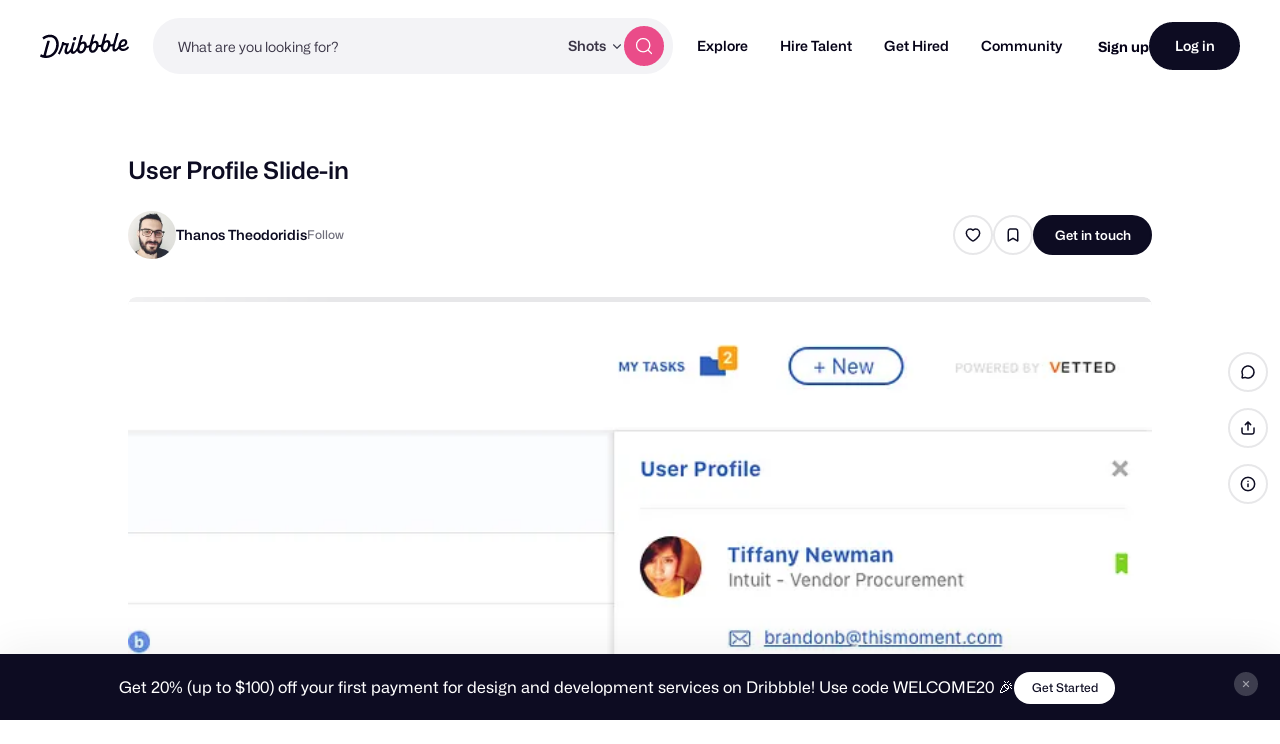

--- FILE ---
content_type: text/html; charset=UTF-8
request_url: https://dribbble.com/shots/2746009-User-Profile-Slide-in
body_size: 1800
content:
<!DOCTYPE html>
<html lang="en">
<head>
    <meta charset="utf-8">
    <meta name="viewport" content="width=device-width, initial-scale=1">
    <title></title>
    <style>
        body {
            font-family: "Arial";
        }
    </style>
    <script type="text/javascript">
    window.awsWafCookieDomainList = [];
    window.gokuProps = {
"key":"AQIDAHjcYu/GjX+QlghicBgQ/[base64]",
          "iv":"CgAETTM2awAABgrn",
          "context":"FRB00FgGWeNNdtGtyRITyKpOBJNaWRSZXbLQiTviualZVzbnm1zra3R9iO/1bW78x8MkxTOlY9TeHkNqYhKquxUQ5imRNqkbhhF9fYyNdUZ1ySL4zeSdnbtarocCQMCJdqjwsneTjQS9t+GV8r7hVvQGUKeY1gLoC7JIujCz3rz2DLIcHeEZE9v2vlACJMCWgQPeKZjbsuuW8sZ5ltGX3uuGO/1OT5a77oNj5DuORbouc5158JqzCGQvrWltbbpJwQQygu+qaR5mPga08hfQYbxVkVQG0QthsUquoxNGJ5mM+95eaU/J9NM/MeTfQ1eCm2NXaARRkdXw28zm+/1tAAJhn5lR7gjzH8No3GEhhW1+l1BcBVSwbXuOwLWVw1zHIg=="
};
    </script>
    <script src="https://043df3d55a9e.947e1d2c.us-east-1.token.awswaf.com/043df3d55a9e/c9933a44d03a/a6adabef7897/challenge.js"></script>
</head>
<body>
    <div id="challenge-container"></div>
    <script type="text/javascript">
        AwsWafIntegration.saveReferrer();
        AwsWafIntegration.checkForceRefresh().then((forceRefresh) => {
            if (forceRefresh) {
                AwsWafIntegration.forceRefreshToken().then(() => {
                    window.location.reload(true);
                });
            } else {
                AwsWafIntegration.getToken().then(() => {
                    window.location.reload(true);
                });
            }
        });
    </script>
    <noscript>
        <h1>JavaScript is disabled</h1>
        In order to continue, we need to verify that you're not a robot.
        This requires JavaScript. Enable JavaScript and then reload the page.
    </noscript>
</body>
</html>

--- FILE ---
content_type: application/javascript
request_url: https://cdn.dribbble.com/assets/packs/js/13.4e98ffb4982f8fcd6c55.js
body_size: 32421
content:
/*! For license information please see 13.4e98ffb4982f8fcd6c55.js.LICENSE.txt */
(window.webpackJsonp=window.webpackJsonp||[]).push([[13],{138:function(t,e,o){"use strict";var r={name:"ActionIndicator",components:{Icon:o(13).default},props:{type:{type:String,required:!1,default:"close"},size:{type:String,required:!1,default:"medium"},hoverType:{type:String,required:!1,default:""},tooltip:{type:String,required:!1,default:null},tooltipOptions:{type:Object,required:!1,default:function(){return{}}},extraClasses:{type:String,required:!1,default:""}},data:function(){return{hover:!1}},computed:{indicatorType:function(){return this.hover&&this.hoverType?this.hoverType:this.type}}},n=o(2),i=Object(n.a)(r,(function(){var t=this,e=t._self._c;return t.tooltip?e("a",{directives:[{name:"tippy",rawName:"v-tippy",value:t.tooltipOptions,expression:"tooltipOptions"}],staticClass:"action-indicator",class:`action-indicator-${t.indicatorType} action-indicator-${t.size} ${t.extraClasses}`,attrs:{href:"#",title:t.tooltip},on:{click:function(e){return e.preventDefault(),t.$emit("clicked",e)},mouseover:function(e){t.hover=!0},mouseleave:function(e){t.hover=!1}}},["delete"===t.indicatorType||"delete-alt"===t.indicatorType?e("svg",{attrs:{width:"14",height:"14",viewBox:"0 0 14 14",fill:"none",xmlns:"http://www.w3.org/2000/svg",role:"presentation",focusable:"false",tabindex:"-1"}},[e("path",{attrs:{"fill-rule":"evenodd","clip-rule":"evenodd",d:"M4.667 2.917V3.5H2.333a.583.583 0 100 1.167h.584V10.5c0 .966.783 1.75 1.75 1.75h4.667a1.75 1.75 0 001.75-1.75V4.667h.583a.583.583 0 000-1.167H9.334v-.583a1.75 1.75 0 00-1.75-1.75H6.417a1.75 1.75 0 00-1.75 1.75zm1.75-.584a.583.583 0 00-.584.584V3.5h2.334v-.583a.583.583 0 00-.583-.584H6.417zm0 4.084a.583.583 0 00-1.167 0v2.916a.583.583 0 001.167 0V6.417zM8.75 9.333a.583.583 0 01-1.166 0V6.417a.583.583 0 011.166 0v2.916z",fill:"#fff"}})]):t._e(),t._v(" "),"close"===t.indicatorType?e("icon",{attrs:{"svg-class":"color-white",type:"close"}}):t._e(),t._v(" "),"error"===t.indicatorType?e("icon",{attrs:{type:"exclamation","svg-class":"color-white"}}):t._e(),t._v(" "),"locked"===t.indicatorType?e("svg",{attrs:{width:"14",height:"14",viewBox:"0 0 14 14",fill:"none",xmlns:"http://www.w3.org/2000/svg",role:"presentation",focusable:"false",tabindex:"-1"}},[e("path",{attrs:{d:"M2.333 6.91c0-.594.523-1.077 1.167-1.077h7c.644 0 1.167.483 1.167 1.077v4.846c0 .595-.523 1.077-1.167 1.077h-7c-.644 0-1.167-.482-1.167-1.077V6.91z",fill:"currentColor"}}),e("path",{attrs:{"fill-rule":"evenodd","clip-rule":"evenodd",d:"M7 2.625c-.886 0-1.604.718-1.604 1.604v2.333H3.938V4.23a3.063 3.063 0 016.124 0v2.333H8.604V4.23c0-.886-.718-1.604-1.604-1.604z",fill:"currentColor"}})]):t._e(),t._v(" "),"rebound"===t.indicatorType?e("svg",{attrs:{width:"24",height:"24",viewBox:"0 0 24 24",fill:"none",xmlns:"http://www.w3.org/2000/svg",role:"presentation",focusable:"false",tabindex:"-1"}},[e("path",{attrs:{"clip-rule":"evenodd",d:"M12 24C5.373 24 0 18.627 0 12S5.373 0 12 0s12 5.373 12 12-5.373 12-12 12zm.248-14.626V7.592a.895.895 0 00-.333-.686 1.275 1.275 0 00-1.605 0l-5.344 4.57 5.344 4.57c.222.189.512.284.802.284.291 0 .581-.095.803-.285a.896.896 0 00.333-.686v-1.887c3.988.196 6.067 2.706 6.067 2.706 0-4.152-2.54-6.53-6.067-6.804z"}})]):t._e()],1):e("a",{staticClass:"action-indicator",class:`action-indicator-${t.indicatorType} action-indicator-${t.size} ${t.extraClasses}`,attrs:{href:"#"},on:{click:function(e){return e.preventDefault(),t.$emit("clicked",e)},mouseover:function(e){t.hover=!0},mouseleave:function(e){t.hover=!1}}},["delete"===t.indicatorType||"delete-alt"===t.indicatorType?e("svg",{attrs:{width:"14",height:"14",viewBox:"0 0 14 14",fill:"none",xmlns:"http://www.w3.org/2000/svg",role:"presentation",focusable:"false",tabindex:"-1"}},[e("path",{attrs:{"fill-rule":"evenodd","clip-rule":"evenodd",d:"M4.667 2.917V3.5H2.333a.583.583 0 100 1.167h.584V10.5c0 .966.783 1.75 1.75 1.75h4.667a1.75 1.75 0 001.75-1.75V4.667h.583a.583.583 0 000-1.167H9.334v-.583a1.75 1.75 0 00-1.75-1.75H6.417a1.75 1.75 0 00-1.75 1.75zm1.75-.584a.583.583 0 00-.584.584V3.5h2.334v-.583a.583.583 0 00-.583-.584H6.417zm0 4.084a.583.583 0 00-1.167 0v2.916a.583.583 0 001.167 0V6.417zM8.75 9.333a.583.583 0 01-1.166 0V6.417a.583.583 0 011.166 0v2.916z",fill:"#fff"}})]):t._e(),t._v(" "),"close"===t.indicatorType?e("svg",{attrs:{width:"24",height:"24",viewBox:"0 0 24 24",fill:"none",xmlns:"http://www.w3.org/2000/svg",role:"presentation",focusable:"false",tabindex:"-1"}},[e("path",{attrs:{d:"M17 7L7 17M7 7l10 10",stroke:"currentColor","stroke-width":"1.5","stroke-linecap":"round","stroke-linejoin":"round"}})]):t._e(),t._v(" "),"error"===t.indicatorType?e("svg",{attrs:{width:"4",height:"14",viewBox:"0 0 4 14",fill:"currentColor",xmlns:"http://www.w3.org/2000/svg",role:"presentation",focusable:"false",tabindex:"-1"}},[e("path",{attrs:{d:"M1 1a1 1 0 012 0v7a1 1 0 01-1 1h-.001a1 1 0 01-1-1V1zM2 14a1.5 1.5 0 11.001-3.001A1.5 1.5 0 012 14z",fill:"#fff"}})]):t._e(),t._v(" "),"locked"===t.indicatorType?e("svg",{attrs:{width:"14",height:"14",viewBox:"0 0 14 14",fill:"none",xmlns:"http://www.w3.org/2000/svg",role:"presentation",focusable:"false",tabindex:"-1"}},[e("path",{attrs:{d:"M2.333 6.91c0-.594.523-1.077 1.167-1.077h7c.644 0 1.167.483 1.167 1.077v4.846c0 .595-.523 1.077-1.167 1.077h-7c-.644 0-1.167-.482-1.167-1.077V6.91z",fill:"currentColor"}}),e("path",{attrs:{"fill-rule":"evenodd","clip-rule":"evenodd",d:"M7 2.625c-.886 0-1.604.718-1.604 1.604v2.333H3.938V4.23a3.063 3.063 0 016.124 0v2.333H8.604V4.23c0-.886-.718-1.604-1.604-1.604z",fill:"currentColor"}})]):t._e(),t._v(" "),"rebound"===t.indicatorType?e("svg",{attrs:{width:"24",height:"24",viewBox:"0 0 24 24",fill:"none",xmlns:"http://www.w3.org/2000/svg",role:"presentation",focusable:"false",tabindex:"-1"}},[e("path",{attrs:{"clip-rule":"evenodd",d:"M12 24C5.373 24 0 18.627 0 12S5.373 0 12 0s12 5.373 12 12-5.373 12-12 12zm.248-14.626V7.592a.895.895 0 00-.333-.686 1.275 1.275 0 00-1.605 0l-5.344 4.57 5.344 4.57c.222.189.512.284.802.284.291 0 .581-.095.803-.285a.896.896 0 00.333-.686v-1.887c3.988.196 6.067 2.706 6.067 2.706 0-4.152-2.54-6.53-6.067-6.804z"}})]):t._e()])}),[],!1,null,null,null);e.a=i.exports},150:function(t,e,o){"use strict";var r=o(210),n=o(219),i={name:"Avatar",components:{LazyImg:r.a},props:{userId:{type:Number,required:!0},imageUrl:{type:String,required:!0},name:{type:String,required:!0},path:{type:String,required:!1,default:""},title:{type:String,required:!1,default:""},size:{type:String,required:!1,default:"regular",validator:function(t){return-1!==["tiny","small","regular","medium","large"].indexOf(t)}}},data:function(){return{imageSizes:{tiny:16,small:24,regular:32,medium:40,large:60}}},computed:{sizeClass:function(){return"avatar-".concat(this.size)},sizeParam:function(){var t=Object(n.a)()?2*this.imageSizes[this.size]:this.imageSizes[this.size],e=this.imageUrl.indexOf("?")>-1?"&":"?";return"".concat(e,"resize=").concat(t,"x").concat(t)},imageSrc:function(){return this.imageUrl.startsWith("dev/avatars")?"/assets/".concat(this.imageUrl):"".concat(this.imageUrl).concat(this.sizeParam)},wrapperProps:function(){return this.path?{class:"avatar-link",href:this.path,title:this.title}:{class:"avatar-wrapper"}}}},a=o(2),s=Object(a.a)(i,(function(){var t=this,e=t._self._c;return e("span",{staticClass:"profile-avatar"},[e(t.path?"a":"div",t._b({tag:"component"},"component",t.wrapperProps,!1),[e("lazy-img",{key:t.imageUrl,class:`avatar-image-wrapper ${t.sizeClass}`,attrs:{id:t.userId,src:t.imageSrc,alt:`${t.name}'s avatar`,"img-class":"avatar-image","error-fallback":"[data-uri]"}},[e("div",{staticClass:"loading-template avatar animate-translate",class:t.sizeClass})]),t._v(" "),e("span",{staticClass:"accessibility-text"},[t._v("\n      Link to "+t._s(t.name)+"'s profile'\n    ")])],1)],1)}),[],!1,null,null,null);e.a=s.exports},16:function(t,e,o){"use strict";var r={name:"VButton",props:{type:{type:String,default:"primary",validator:function(t){return["primary","secondary","tertiary","gradient","text","black"].includes(t)}},text:{type:String,default:null},isDisabled:{type:Boolean,required:!1,default:!1},isIconOnly:{type:Boolean,required:!1,default:!1}},computed:{buttonClass:function(){switch(this.type){case"secondary":return"form-btn";case"tertiary":return"form-btn outlined";case"text":return"form-btn text-btn text-btn-dark";case"gradient":return"form-gradient";case"black":return"form-btn black-btn";default:return"form-sub"}}}},n=(o(304),o(2)),i=Object(n.a)(r,(function(){var t=this;return(0,t._self._c)("button",{class:[{disabled:t.isDisabled,"icon-button":t.isIconOnly},t.buttonClass],attrs:{disabled:t.isDisabled},on:{click:function(e){return t.$emit("click",e)}}},[t._v("\n  "+t._s(t.text)+"\n  "),t._t("default")],2)}),[],!1,null,"33afd639",null);e.a=i.exports},191:function(t,e,o){},210:function(t,e,o){"use strict";var r={name:"LazyImg",props:{id:{type:[Number],required:!0},src:{type:String,required:!0},errorFallback:{type:String,required:!1,default:null},type:{type:String,required:!1,default:"image"},imgClass:{type:String,required:!1,default:""},alt:{type:String,required:!1,default:""},imgStyles:{type:Object,required:!1,default:null}},data:function(){return{isLoaded:!1}},mounted:function(){this.$refs.lazyImg.addEventListener("lazyloaded",this.onLoaded)},beforeDestroy:function(){this.$refs.lazyImg.removeEventListener("lazyloaded",this.onLoaded)},methods:{onLoaded:function(t){this.isLoaded=!0,this.$emit("image-loaded",{id:this.id,el:t.target})}}},n=o(2),i=Object(n.a)(r,(function(){var t=this,e=t._self._c;return e("div",{staticClass:"lazy-img-wrapper",class:{loaded:t.isLoaded}},["image"===t.type?[e("img",{ref:"lazyImg",staticClass:"lazyload",class:t.imgClass,style:t.imgStyles,attrs:{"data-src":t.src,"data-id":t.id,alt:t.alt}})]:t._e(),t._v(" "),"background"===t.type?[e("figure",{ref:"lazyImg",staticClass:"lazyload lazy-img-background",class:t.imgClass,style:t.imgStyles,attrs:{"data-bg":t.src,"data-id":t.id}},[t._t("img-content")],2)]:t._e(),t._v(" "),t.isLoaded?t._e():[t._t("default")]],2)}),[],!1,null,null,null);e.a=i.exports},219:function(t,e,o){"use strict";o.d(e,"a",(function(){return r}));var r=function(){return!!(window.devicePixelRatio>1||window.matchMedia&&window.matchMedia("(-webkit-min-device-pixel-ratio: 1.25), (min-resolution: 120dpi), (-webkit-min-device-pixel-ratio: 1.3), (min-resolution: 124.8dpi), (-webkit-min-device-pixel-ratio: 1.5), (min-resolution: 144dpi), (-webkit-min-device-pixel-ratio: 2), (min-resolution: 192dpi)").matches)}},22:function(t,e,o){"use strict";var r={name:"Modal",components:{ActionIndicator:o(138).a},props:{id:{type:String,required:!0},showModal:{type:Boolean,required:!0},closeable:{type:Boolean,default:!0},backdropCloseable:{type:Boolean,default:!0},disableBodyScroll:{type:Boolean,default:!0},maxWidth:{type:String,required:!1,default:"480px"},maxHeight:{type:String,required:!1,default:""},isModalTopAligned:{type:Boolean,required:!1,default:!1},shouldScrollIntoView:{type:Boolean,required:!1,default:!1},withMainPadding:{type:Boolean,required:!1,default:!1},withSectionsPadding:{type:Boolean,required:!1,default:!0},withoutSectionsBorders:{type:Boolean,required:!1,default:!1},mobileFullScreen:{type:Boolean,required:!1,default:!1},shouldCloseOnEsc:{type:Boolean,required:!1,default:!1},shouldShowCloseButton:{type:Boolean,default:!0},closeButtonCustomText:{type:String,default:""}},data:function(){return{headerSlot:!!this.$slots.header,footerSlot:!!this.$slots.footer}},computed:{styles:function(){return{maxWidth:this.maxWidth,maxHeight:this.maxHeight}},modalClass:function(){return{"is-small":this.isSmall,"mobile-full-screen":this.mobileFullScreen}},modalContainerClasses:function(){return{"constrain-height":""!==this.maxHeight}},modalContentClasses:function(){return{"with-main-padding":this.withMainPadding,"with-sections-padding":this.withSectionsPadding,"without-sections-borders":this.withoutSectionsBorders}}},watch:{showModal:function(t,e){t&&!e&&this.onOpened(),!t&&e&&this.onClosed()}},beforeDestroy:function(){this.onClosed()},mounted:function(){this.showModal&&this.onOpened(),this.shouldCloseOnEsc&&window.addEventListener("keyup",this.onKeyUp)},destroyed:function(){this.shouldCloseOnEsc&&window.removeEventListener("keyup",this.onKeyUp)},methods:{shouldTriggerBackdropClose:function(t){t.stopPropagation(),this.$refs.modal===t.target&&this.backdropCloseable&&this.triggerClose()},triggerClose:function(){this.$emit("modal-close",{id:this.id})},onAfterLeave:function(){this.$emit("after-leave")},onKeyUp:function(t){"Escape"===t.key&&this.triggerClose()},onOpened:function(){this.shouldScrollIntoView&&this.scrollIntoView(),this.disableBodyScroll&&document.body.classList.add("noscroll"),this.$emit("modal-opened",{id:this.id})},onClosed:function(){this.disableBodyScroll&&document.body.classList.remove("noscroll")},scrollIntoView:function(){var t=this;this.$nextTick((function(){t.$refs.modal.scrollIntoView({behavior:"smooth"})}))}}},n=o(2),i=Object(n.a)(r,(function(){var t=this,e=t._self._c;return e("transition",{attrs:{appear:"",name:"fade-in"},on:{afterLeave:t.onAfterLeave}},[t.showModal?e("section",{ref:"modal",staticClass:"modal",class:t.modalClass,attrs:{id:t.id,"data-test":"modal-container"},on:{click:function(e){t.shouldTriggerBackdropClose(e)&&t.closeable}}},[e("div",{staticClass:"modal-inner",class:{"top-align":t.isModalTopAligned}},[e("div",{staticClass:"modal-container",class:t.modalContainerClasses,style:t.styles},[t.closeable&&t.shouldShowCloseButton?e("div",{class:{"custom-close-text-container":t.closeButtonCustomText}},[t.closeButtonCustomText?e("button",{staticClass:"modal-action-indicator form-btn text-btn text-btn-dark",attrs:{"data-close-modal-btn":""},on:{click:t.triggerClose}},[t._v("\n            "+t._s(t.closeButtonCustomText)+"\n          ")]):e("action-indicator",{attrs:{"data-close-modal-btn":"","extra-classes":"modal-action-indicator"},on:{clicked:t.triggerClose}})],1):t._e(),t._v(" "),e("div",{staticClass:"modal-content-wrapper",class:t.modalContentClasses},[t.headerSlot?e("header",{staticClass:"modal-header"},[t._t("header")],2):t._e(),t._v(" "),e("div",{staticClass:"modal-content"},[t._t("default")],2),t._v(" "),t.footerSlot?e("footer",{staticClass:"modal-footer"},[t._t("footer")],2):t._e()])])])]):t._e()])}),[],!1,null,null,null);e.a=i.exports},304:function(t,e,o){"use strict";o(191)},47:function(t,e,o){"use strict";o.d(e,"c",(function(){return a})),o.d(e,"b",(function(){return s})),o.d(e,"a",(function(){return c}));var r=o(192),n=o.n(r),i=function(t){return Number(t).toLocaleString()},a=function(t){return function(t){return t.replace(/([^A-Z])([A-Z])/g,"$1 $2").replace(/[_\-]+/g," ").toLowerCase()}(t).replace(/(^\w|\b\w)/g,(function(t){return t.toUpperCase()}))},s=function(t,e){return"".concat(i(e)," ").concat(n()(t,e))},c=function(t){var e=document.createElement("div");return e.innerHTML=t,e.innerText}},485:function(t,e,o){"use strict";o.d(e,"a",(function(){return r}));var r=function(t,e){var o=arguments.length>2&&void 0!==arguments[2]?arguments[2]:Dribbble;return t.reduce((function(t,o){return t&&(t[o]||0===t[o]||!1===t[o])?t[o]:e||null}),o)}},490:function(t,e,o){"use strict";var r=o(5);function n(t,e){var o=Object.keys(t);if(Object.getOwnPropertySymbols){var r=Object.getOwnPropertySymbols(t);e&&(r=r.filter((function(e){return Object.getOwnPropertyDescriptor(t,e).enumerable}))),o.push.apply(o,r)}return o}function i(t){for(var e=1;e<arguments.length;e++){var o=null!=arguments[e]?arguments[e]:{};e%2?n(Object(o),!0).forEach((function(e){a(t,e,o[e])})):Object.getOwnPropertyDescriptors?Object.defineProperties(t,Object.getOwnPropertyDescriptors(o)):n(Object(o)).forEach((function(e){Object.defineProperty(t,e,Object.getOwnPropertyDescriptor(o,e))}))}return t}function a(t,e,o){return(e=function(t){var e=function(t,e){if("object"!=typeof t||!t)return t;var o=t[Symbol.toPrimitive];if(void 0!==o){var r=o.call(t,e||"default");if("object"!=typeof r)return r;throw new TypeError("@@toPrimitive must return a primitive value.")}return("string"===e?String:Number)(t)}(t,"string");return"symbol"==typeof e?e:e+""}(e))in t?Object.defineProperty(t,e,{value:o,enumerable:!0,configurable:!0,writable:!0}):t[e]=o,t}var s={name:"ActionButtonShare",methods:i(i({},Object(r.e)(["setShowShareModal"])),{},{onClickShare:function(){this.setShowShareModal(!0)}})},c=o(2),l=Object(c.a)(s,(function(){var t=this,e=t._self._c;return e("button",{staticClass:"btn2 btn2--tertiary btn2--circle share-action",on:{click:t.onClickShare}},[e("svg",{attrs:{width:"16",height:"16",viewBox:"0 0 16 16",fill:"none",xmlns:"http://www.w3.org/2000/svg",role:"presentation",focusable:"false",tabindex:"-1"}},[e("path",{attrs:{d:"M14 8v2.8c0 1.12 0 1.68-.218 2.108a2 2 0 01-.874.874C12.48 14 11.92 14 10.8 14H5.2c-1.12 0-1.68 0-2.108-.218a2 2 0 01-.874-.874C2 12.48 2 11.92 2 10.8V8m8.667-3.333L8 2m0 0L5.333 4.667M8 2v8",stroke:"currentColor","stroke-width":"1.5","stroke-linecap":"round","stroke-linejoin":"round"}})]),t._v(" "),e("span",{staticClass:"accessibility-text"},[t._v("\n    Share actions\n  ")])])}),[],!1,null,null,null);e.a=l.exports},491:function(t,e,o){"use strict";var r=o(5);function n(t,e){var o=Object.keys(t);if(Object.getOwnPropertySymbols){var r=Object.getOwnPropertySymbols(t);e&&(r=r.filter((function(e){return Object.getOwnPropertyDescriptor(t,e).enumerable}))),o.push.apply(o,r)}return o}function i(t){for(var e=1;e<arguments.length;e++){var o=null!=arguments[e]?arguments[e]:{};e%2?n(Object(o),!0).forEach((function(e){a(t,e,o[e])})):Object.getOwnPropertyDescriptors?Object.defineProperties(t,Object.getOwnPropertyDescriptors(o)):n(Object(o)).forEach((function(e){Object.defineProperty(t,e,Object.getOwnPropertyDescriptor(o,e))}))}return t}function a(t,e,o){return(e=function(t){var e=function(t,e){if("object"!=typeof t||!t)return t;var o=t[Symbol.toPrimitive];if(void 0!==o){var r=o.call(t,e||"default");if("object"!=typeof r)return r;throw new TypeError("@@toPrimitive must return a primitive value.")}return("string"===e?String:Number)(t)}(t,"string");return"symbol"==typeof e?e:e+""}(e))in t?Object.defineProperty(t,e,{value:o,enumerable:!0,configurable:!0,writable:!0}):t[e]=o,t}var s={name:"ActionButtonShotDetails",methods:i(i({},Object(r.e)(["setShowShotDetailsModal"])),{},{onClickShotDetails:function(){this.setShowShotDetailsModal(!0)}})},c=o(2),l=Object(c.a)(s,(function(){var t=this,e=t._self._c;return e("button",{staticClass:"btn2 btn2--tertiary btn2--circle tertiary",on:{click:t.onClickShotDetails}},[e("svg",{attrs:{width:"16",height:"16",viewBox:"0 0 16 16",fill:"none",xmlns:"http://www.w3.org/2000/svg",role:"presentation",focusable:"false",tabindex:"-1"}},[e("g",{attrs:{"clip-path":"url(#clip0_526_4104)"}},[e("path",{attrs:{d:"M8 10.667V8m0-2.667h.007M14.667 8A6.667 6.667 0 111.333 8a6.667 6.667 0 0113.334 0z",stroke:"currentColor","stroke-width":"1.5","stroke-linecap":"round","stroke-linejoin":"round"}})]),e("defs",[e("clipPath",{attrs:{id:"clip0_526_4104"}},[e("path",{attrs:{fill:"#fff",d:"M0 0h16v16H0z"}})])])]),t._v(" "),e("span",{staticClass:"accessibility-text"},[t._v("\n    Detail actions\n  ")])])}),[],!1,null,null,null);e.a=l.exports},492:function(t,e,o){"use strict";var r={name:"DribbbleLoader",props:{color:{type:0,required:!1,default:"deepBlueSea"}},computed:{strokeColor:function(){return"white"===this.color?"#ffffff":"#0d0c22"}}},n=o(2),i=Object(n.a)(r,(function(){var t=this,e=t._self._c;return e("svg",{staticClass:"dribbble-loader",attrs:{width:"53",height:"53",viewBox:"0 0 53 53",fill:"none",xmlns:"http://www.w3.org/2000/svg"}},[e("path",{attrs:{d:"M26.2739 50.14C39.5289 50.14 50.2743 39.3948 50.2743 26.14C50.2743 12.8851 39.5289 2.13995 26.2739 2.13995C13.0188 2.13995 2.2735 12.8851 2.2735 26.14C2.2735 39.3948 13.0188 50.14 26.2739 50.14Z","stroke-width":"3",stroke:t.strokeColor}}),t._v(" "),e("path",{attrs:{id:"dd-pl-path-1",d:"M36.9492 47.641C34.5295 31.1135 27.4759 16.091 17.1498 3.93506",stroke:t.strokeColor,"stroke-width":"3","stroke-dasharray":"96","stroke-dashoffset":"0"}}),t._v(" "),e("path",{attrs:{id:"dd-pl-path-2",d:"M2.39471 23.7131C4.30685 23.8299 6.27005 23.8732 8.27093 23.8372C26.1713 23.5146 40.828 16.9487 42.8353 8.76953",stroke:t.strokeColor,"stroke-width":"3","stroke-dasharray":"96","stroke-dashoffset":"0"}}),t._v(" "),e("path",{attrs:{id:"dd-pl-path-3",d:"M10.2392 43.998C15.2675 33.5505 25.9537 26.34 38.3241 26.34C42.5077 26.34 46.4988 27.1647 50.1436 28.6605",stroke:t.strokeColor,"stroke-width":"3","stroke-dasharray":"96","stroke-dashoffset":"0"}}),t._v(" "),e("animate",{attrs:{"xlink:href":"#dd-pl-path-1",attributeName:"stroke-dashoffset",from:"0",to:"192",dur:"1s",repeatCount:"indefinite"}}),t._v(" "),e("animate",{attrs:{"xlink:href":"#dd-pl-path-2",attributeName:"stroke-dashoffset",from:"0",to:"192",dur:"2s",begin:"1s",repeatCount:"indefinite"}}),t._v(" "),e("animate",{attrs:{"xlink:href":"#dd-pl-path-3",attributeName:"stroke-dashoffset",from:"0",to:"192",dur:"2.75",begin:"1.75s",repeatCount:"indefinite"}}),t._v(" "),e("defs",[e("linearGradient",{attrs:{id:"dd-radial",x1:"25.5",y1:"5.5",x2:"25.5",y2:"45.5",gradientUnits:"userSpaceOnUse"}},[e("stop",{attrs:{"stop-color":"currentColor",offset:"0","stop-opacity":"0"}}),t._v(" "),e("stop",{attrs:{"stop-color":"currentColor",offset:"0.33"}}),t._v(" "),e("stop",{attrs:{"stop-color":"currentColor",offset:"0.66"}}),t._v(" "),e("stop",{attrs:{"stop-color":"currentColor",offset:"1","stop-opacity":"0"}})],1)],1)])}),[],!1,null,null,null);e.a=i.exports},508:function(t,e,o){},509:function(t,e,o){},510:function(t,e,o){},511:function(t,e,o){},512:function(t,e,o){},513:function(t,e,o){},532:function(t,e,o){"use strict";var r={name:"ActionButtonLike",props:{shotId:{type:Number,required:!0},isLiked:{type:Boolean,required:!0}}},n=o(2),i=Object(n.a)(r,(function(){var t=this,e=t._self._c;return e("drb-shot-like",{attrs:{"shot-id":t.shotId,liked:t.isLiked}},[e("button",{staticClass:"btn2 btn2--tertiary btn2--circle"},[e("svg",{attrs:{width:"16",height:"16",viewBox:"0 0 16 16",fill:"none",xmlns:"http://www.w3.org/2000/svg",role:"presentation",focusable:"false",tabindex:"-1"}},[e("path",{attrs:{d:"M10.74 2c2.349 0 3.927 2.235 3.927 4.32C14.667 10.543 8.119 14 8 14c-.118 0-6.667-3.457-6.667-7.68C1.333 4.235 2.911 2 5.26 2 6.607 2 7.49 2.683 8 3.283 8.511 2.683 9.393 2 10.74 2z",stroke:"currentColor","stroke-width":"1.5","stroke-linecap":"round","stroke-linejoin":"round"}})])])])}),[],!1,null,null,null);e.a=i.exports},533:function(t,e,o){"use strict";var r={name:"ActionButtonCollection",props:{isSaved:{type:Boolean,required:!0}},data:function(){return{preventAnimations:!0}},mounted:function(){var t=this;setTimeout((function(){t.preventAnimations=!1}),500)},methods:{onClickButton:function(){var t=document.querySelector(".sticky-header a.bucket-shot");t&&t.click()}}},n=o(2),i=Object(n.a)(r,(function(){var t=this,e=t._self._c;return e("button",{staticClass:"btn2 btn2--tertiary btn2--circle collection-action",class:{"btn2--highlighted btn2--icon-expand-animation fill-current":t.isSaved,"animation-prevent":t.preventAnimations},on:{click:t.onClickButton}},[e("svg",{attrs:{width:"16",height:"16",viewBox:"0 0 16 16",fill:"none",xmlns:"http://www.w3.org/2000/svg",role:"presentation",focusable:"false",tabindex:"-1"}},[e("path",{attrs:{d:"M3.333 5.2c0-1.12 0-1.68.218-2.108a2 2 0 01.874-.874C4.853 2 5.413 2 6.533 2h2.934c1.12 0 1.68 0 2.108.218a2 2 0 01.874.874c.218.428.218.988.218 2.108V14L8 11.333 3.333 14V5.2z",stroke:"currentColor","stroke-width":"1.5","stroke-linecap":"round","stroke-linejoin":"round"}})]),t._v(" "),e("span",{staticClass:"accessibility-text"},[t._v("\n    Save this shot to a collection\n  ")])])}),[],!1,null,null,null);e.a=i.exports},585:function(t,e,o){"use strict";o(508)},586:function(t,e,o){"use strict";o(509)},587:function(t,e,o){"use strict";o(510)},588:function(t,e,o){"use strict";o(511)},589:function(t,e,o){"use strict";o(512)},590:function(t,e,o){"use strict";o(513)},640:function(t,e,o){"use strict";o.r(e);var r=o(18),n=o(195),i=o(11),a=o.n(i),s=o(15),c=o(150),l=o(210),u=o(38),d=o.n(u),h={name:"FollowButton",props:{username:{type:String,required:!0},isFollowing:{type:Boolean,required:!0},canFollow:{type:Boolean,required:!0},isBlocking:{type:Boolean,required:!1,default:!1}},data:function(){return{isProcessing:!1,isLoggedIn:d()(Dribbble,"JsConfig.user.isLoggedIn")}},methods:{onClick:function(){this.isLoggedIn&&(this.isProcessing=!0,this.isFollowing?this.unfollow():this.follow())},follow:function(){var t=this;a.a.post("/".concat(this.username,"/followers"),{},Object(s.c)()).then((function(){t.isProcessing=!1,t.$emit("userFollow",{isFollowing:!0,username:t.username})})).catch((function(){t.isProcessing=!1,Dribbble.EventBus.$emit("siteNotifications:add",{title:"Error following ".concat(t.username),id:"follow-notification",isCloseable:!0,willAutoClose:!0,autoCloseDuration:5e3})}))},unfollow:function(){var t=this;a.a.delete("/".concat(this.username,"/followers/").concat(this.username),{headers:Object(s.c)().headers}).then((function(){t.isProcessing=!1,t.$emit("userFollow",{isFollowing:!1,username:t.username})})).catch((function(){t.isProcessing=!1,Dribbble.EventBus.$emit("siteNotifications:add",{title:"Error unfollowing ".concat(t.username),id:"unfollow-notification",isCloseable:!0,willAutoClose:!0,autoCloseDuration:5e3})}))}}},f=o(2),p=Object(f.a)(h,(function(){var t=this,e=t._self._c;return t.canFollow&&t.isLoggedIn?e("button",{staticClass:"form-btn follow-btn",class:{outlined:t.isFollowing},on:{click:t.onClick}},[t.isProcessing?e("span",{staticClass:"spin-loading-icon dark"}):e("span",{staticClass:"follow-buttton-icon"},[t.isFollowing?e("svg",{class:"fill-current",attrs:{viewBox:"0 0 24 24",xmlns:"http://www.w3.org/2000/svg",role:"presentation",focusable:"false",tabindex:"-1"}},[e("path",{attrs:{d:"M21.28 4.473a1.973 1.973 0 00-2.817.262L9.614 15.57 5.11 12.506c-.918-.626-2.161-.372-2.773.566s-.364 2.205.555 2.83L10.386 21 21.537 7.347a2.069 2.069 0 00-.257-2.874z"}})]):t._e(),t._v(" "),t.isFollowing?t._e():e("svg",{class:"fill-current",attrs:{viewBox:"0 0 24 24",xmlns:"http://www.w3.org/2000/svg",role:"presentation",focusable:"false",tabindex:"-1"}},[e("path",{attrs:{d:"M20 10h-6V4a2 2 0 00-4 0v6H4a2 2 0 000 4h6v6a2 2 0 004 0v-6h6a2 2 0 000-4z"}})])]),t._v(" "),e("span",{staticClass:"follow-button-text"},[t._v("\n    "+t._s(t.isFollowing?"Following":"Follow")+"\n  ")])]):t._e()}),[],!1,null,null,null).exports,m=o(219),b={name:"DesignerHoverCard",components:{Avatar:c.a,LazyImg:l.a,FollowButton:p},props:{id:{type:[String,Number],required:!0},username:{type:String,required:!0},updateShotHeader:{type:Boolean,required:!1,default:!1},cardDelay:{type:Number,required:!1,default:200}},data:function(){return{isCardPendingDisplay:null,cardData:null,following:null,tippy:null}},computed:{isFollowing:function(){return null!==this.following?this.following:!!this.cardData.isFollowing},hasShots:function(){return this.cardData&&this.cardData.shots&&this.cardData.shots.length},hasTeams:function(){return this.cardData&&this.cardData.teams&&this.cardData.teams.length},headerClasses:function(){return{"margin-b-0":!this.hasShots&&!this.hasTeams,"margin-b-16":this.hasShots||this.hasTeams}}},mounted:function(){Dribbble.EventBus.$on("userFollow",this.updateCardDataFollowing)},destroyed:function(){Dribbble.EventBus.$off("userFollow",this.updateCardDataFollowing)},methods:{onTippyInit:function(t){this.tippy=t,this.tippy.options.hideOnClick=!0,this.tippy.options.wait=this.shouldShowCard,this.tippy.options.popperOptions={modifiers:{preventOverflow:{enabled:!1},hide:{enabled:!1}}}},shouldShowCard:function(t){var e=this;this.isCardPendingDisplay&&clearTimeout(this.isCardPendingDisplay),this.isCardPendingDisplay=setTimeout((function(){t(),e.$hoverCards.getCardData(e.username).then((function(t){e.cardData=t}))}),this.cardDelay)},onMouseLeave:function(){this.tippy.state.visible||(clearTimeout(this.isCardPendingDisplay),this.isCardPendingDisplay=null)},onUserFollow:function(t){var e=t.isFollowing,o=t.username;if(this.updateCardDataFollowing({isFollowing:e,username:o}),this.updateShotHeader){var r=document.querySelector(".js-shot-header-action-links");r&&(e?r.classList.add("followed-by-current-user"):r.classList.remove("followed-by-current-user"))}},updateCardDataFollowing:function(t){var e=t.username,o=t.isFollowing;this.cardData&&e===this.username&&(this.cardData.isFollowing=o,this.$hoverCards.updateCardDataFollowing({username:e,isFollowing:o}))},getShotSrc:function(t){var e=Object(m.a)()?"200x150":"140x105",o=t.indexOf("?")>-1?"&":"?";return"".concat(t).concat(o,"resize=").concat(e)}}},v=Object(f.a)(b,(function(){var t=this,e=t._self._c;return e("div",{staticClass:"designer-hovercard",attrs:{name:t.id},on:{mouseleave:t.onMouseLeave}},[e("tippy",{attrs:{to:t.id,reactive:!0,interactive:!0,arrow:!0,theme:"hover-card",distance:16,placement:"left-start"},on:{init:t.onTippyInit}},[e("div",{staticClass:"v-hover-card text-align-left"},[t.cardData?[e("div",{staticClass:"hover-card-header display-flex align-center",class:t.headerClasses},[e("div",{staticClass:"hover-card-avatar"},[e("avatar",{staticClass:"hover-card-user-avatar flex-grow-0",attrs:{"user-id":t.cardData.id,"image-url":t.cardData.avatarUrl,path:t.cardData.path,name:t.cardData.name,size:"large"}}),t._v(" "),t.cardData.isPro?e("a",{staticClass:"badge-link",attrs:{href:"/pro"}},[e("span",{staticClass:"badge badge-pro"},[t._v("Pro")])]):t._e(),t._v(" "),t.cardData.isDribbbleTeam?e("a",{staticClass:"badge-link",attrs:{href:"/dribbble/about"}},[e("span",{staticClass:"badge badge-pro"},[t._v("Dribbble")])]):t._e(),t._v(" "),t.cardData.isTeam?e("a",{staticClass:"badge-link",attrs:{href:"/teams"}},[e("span",{staticClass:"badge badge-pro"},[t._v("Team")])]):t._e()],1),t._v(" "),e("div",{staticClass:"hover-card-user-info flex-grow-1 padding-h-16"},[e("a",{staticClass:"hover-card-user-name font-label link-deep-blue-sea",attrs:{href:t.cardData.path}},[t._v("\n              "+t._s(t.cardData.name)+"\n            ")]),t._v(" "),e("p",{staticClass:"hover-card-user-location font-body-small color-deep-blue-sea-light-40"},[t._v("\n              "+t._s(t.cardData.location)+"\n            ")])]),t._v(" "),e("div",{staticClass:"hover-card-user-follow flex-grow-0 flex-shrink-0"},[e("follow-button",{attrs:{username:t.cardData.username,"is-following":t.isFollowing,"can-follow":t.cardData.canFollow,"is-blocking":t.cardData.isBlocking},on:{userFollow:t.onUserFollow}})],1)]),t._v(" "),t.hasShots?e("div",{staticClass:"hover-card-shots margin-b-16"},t._l(t.cardData.shots,(function(o,r){return e("div",{key:`item-${r}`,staticClass:"hover-card-shot"},[e("a",{attrs:{href:o.path}},[e("lazy-img",{attrs:{id:r,src:t.getShotSrc(o.imageUrl),"img-class":"hover-card-shot-image"}},[e("div",{staticClass:"loading-template shot animate-translate"})])],1)])})),0):t._e(),t._v(" "),t.hasTeams?e("div",{staticClass:"hover-card-teams display-flex align-center"},[e("span",{staticClass:"hover-card-team-label font-sublabel-bold color-deep-blue-sea"},[t._v("\n            Teams:\n          ")]),t._v(" "),t._l(t.cardData.teams,(function(t){return e("avatar",{key:t.id,staticClass:"hover-card-team-avatar ml10",attrs:{"user-id":t.id,"image-url":t.avatarUrl,path:t.path,name:t.name,title:t.name}})}))],2):t._e()]:[e("div",{staticClass:"loading-template-hover-card display-flex align-center"},[e("div",{staticClass:"loading-template avatar large animate-translate flex-grow-0"}),t._v(" "),e("div",{staticClass:"flex-grow-1 padding-h-16"},[e("div",{staticClass:"loading-template bar h-medium margin-b-8 w-50 animate-translate"}),t._v(" "),e("div",{staticClass:"loading-template bar h-small w-75 animate-translate"})]),t._v(" "),e("div",{staticClass:"loading-template button animate-translate"})])]],2)]),t._v(" "),t._t("default")],2)}),[],!1,null,null,null).exports,g={loadedCardsData:{},fetchCardData:function(t){return new Promise((function(e,o){var r="/client_app/profile/hover_card/".concat(t);a.a.get(r,{params:{format:"json"}},Object(s.c)()).then((function(t){if(t&&t.data){var o=t.data.data||t.data;e(o)}})).catch((function(t){o(t)}))}))},getCardData:function(t){var e=this;return new Promise((function(o){e.loadedCardsData[t]?o(e.loadedCardsData[t]):e.fetchCardData(t).then((function(r){e.loadedCardsData[t]=r,o(r)}))}))},updateCardDataFollowing:function(t){var e=t.username,o=t.isFollowing;this.loadedCardsData[e]&&(this.loadedCardsData[e].isFollowing=o)}},y={install:function(t){t.component("designer-hover-card",v),t.prototype.$hoverCards=g}},w=o(22),C={name:"VConfirmModal",components:{Modal:w.a},props:{show:{type:Boolean,default:!1},title:{type:String,required:!0},message:{type:String,required:!1,default:""},buttons:{type:Object,default:function(){return{no:"No",yes:"Yes"}}}},methods:{_emit:function(t,e){this.$root.$emit(t,e)},saveChanges:function(){this._emit("save",!0)}}},S=Object(f.a)(C,(function(){var t=this,e=t._self._c;return e("modal",{staticClass:"confirm-modal",class:{"confirm-modal-simple":!t.message},attrs:{id:"confirm-modal","show-modal":t.show,"without-sections-borders":!0,closeable:!1,"max-width":"450px"},on:{"modal-close":function(e){return t._emit("close")}}},[e("template",{slot:"header"},[e("h4",{domProps:{innerHTML:t._s(t.title)}})]),t._v(" "),t.message?e("p",{staticClass:"confirm-modal-message",domProps:{innerHTML:t._s(t.message)}}):t._e(),t._v(" "),e("template",{slot:"footer"},[e("div",{staticClass:"flex justify-end"},[e("button",{staticClass:"form-btn margin-r-16",on:{click:function(e){return e.preventDefault(),t._emit("close")}}},[t._v("\n        "+t._s(t.buttons.no)+"\n      ")]),t._v(" "),e("button",{staticClass:"form-sub",on:{click:function(e){return e.preventDefault(),t.saveChanges()}}},[t._v("\n        "+t._s(t.buttons.yes)+"\n      ")])])])],2)}),[],!1,null,null,null).exports,O={name:"VConfirmTemplate",components:{VConfirmModal:S},computed:{state:function(){return this.$root.state},modal:function(){return this.$root.modal}}},j=Object(f.a)(O,(function(){var t=this;return(0,t._self._c)("v-confirm-modal",{attrs:{show:t.state.isShow,title:t.modal.title,message:t.modal.message,buttons:t.modal.buttons}})}),[],!1,null,null,null).exports;function k(t,e){var o=Object.keys(t);if(Object.getOwnPropertySymbols){var r=Object.getOwnPropertySymbols(t);e&&(r=r.filter((function(e){return Object.getOwnPropertyDescriptor(t,e).enumerable}))),o.push.apply(o,r)}return o}function x(t){for(var e=1;e<arguments.length;e++){var o=null!=arguments[e]?arguments[e]:{};e%2?k(Object(o),!0).forEach((function(e){_(t,e,o[e])})):Object.getOwnPropertyDescriptors?Object.defineProperties(t,Object.getOwnPropertyDescriptors(o)):k(Object(o)).forEach((function(e){Object.defineProperty(t,e,Object.getOwnPropertyDescriptor(o,e))}))}return t}function _(t,e,o){return(e=function(t){var e=function(t,e){if("object"!=typeof t||!t)return t;var o=t[Symbol.toPrimitive];if(void 0!==o){var r=o.call(t,e||"default");if("object"!=typeof r)return r;throw new TypeError("@@toPrimitive must return a primitive value.")}return("string"===e?String:Number)(t)}(t,"string");return"symbol"==typeof e?e:e+""}(e))in t?Object.defineProperty(t,e,{value:o,enumerable:!0,configurable:!0,writable:!0}):t[e]=o,t}function D(){D=function(){return e};var t,e={},o=Object.prototype,r=o.hasOwnProperty,n=Object.defineProperty||function(t,e,o){t[e]=o.value},i="function"==typeof Symbol?Symbol:{},a=i.iterator||"@@iterator",s=i.asyncIterator||"@@asyncIterator",c=i.toStringTag||"@@toStringTag";function l(t,e,o){return Object.defineProperty(t,e,{value:o,enumerable:!0,configurable:!0,writable:!0}),t[e]}try{l({},"")}catch(t){l=function(t,e,o){return t[e]=o}}function u(t,e,o,r){var i=e&&e.prototype instanceof v?e:v,a=Object.create(i.prototype),s=new B(r||[]);return n(a,"_invoke",{value:x(t,o,s)}),a}function d(t,e,o){try{return{type:"normal",arg:t.call(e,o)}}catch(t){return{type:"throw",arg:t}}}e.wrap=u;var h="suspendedStart",f="suspendedYield",p="executing",m="completed",b={};function v(){}function g(){}function y(){}var w={};l(w,a,(function(){return this}));var C=Object.getPrototypeOf,S=C&&C(C(L([])));S&&S!==o&&r.call(S,a)&&(w=S);var O=y.prototype=v.prototype=Object.create(w);function j(t){["next","throw","return"].forEach((function(e){l(t,e,(function(t){return this._invoke(e,t)}))}))}function k(t,e){function o(n,i,a,s){var c=d(t[n],t,i);if("throw"!==c.type){var l=c.arg,u=l.value;return u&&"object"==typeof u&&r.call(u,"__await")?e.resolve(u.__await).then((function(t){o("next",t,a,s)}),(function(t){o("throw",t,a,s)})):e.resolve(u).then((function(t){l.value=t,a(l)}),(function(t){return o("throw",t,a,s)}))}s(c.arg)}var i;n(this,"_invoke",{value:function(t,r){function n(){return new e((function(e,n){o(t,r,e,n)}))}return i=i?i.then(n,n):n()}})}function x(e,o,r){var n=h;return function(i,a){if(n===p)throw Error("Generator is already running");if(n===m){if("throw"===i)throw a;return{value:t,done:!0}}for(r.method=i,r.arg=a;;){var s=r.delegate;if(s){var c=_(s,r);if(c){if(c===b)continue;return c}}if("next"===r.method)r.sent=r._sent=r.arg;else if("throw"===r.method){if(n===h)throw n=m,r.arg;r.dispatchException(r.arg)}else"return"===r.method&&r.abrupt("return",r.arg);n=p;var l=d(e,o,r);if("normal"===l.type){if(n=r.done?m:f,l.arg===b)continue;return{value:l.arg,done:r.done}}"throw"===l.type&&(n=m,r.method="throw",r.arg=l.arg)}}}function _(e,o){var r=o.method,n=e.iterator[r];if(n===t)return o.delegate=null,"throw"===r&&e.iterator.return&&(o.method="return",o.arg=t,_(e,o),"throw"===o.method)||"return"!==r&&(o.method="throw",o.arg=new TypeError("The iterator does not provide a '"+r+"' method")),b;var i=d(n,e.iterator,o.arg);if("throw"===i.type)return o.method="throw",o.arg=i.arg,o.delegate=null,b;var a=i.arg;return a?a.done?(o[e.resultName]=a.value,o.next=e.nextLoc,"return"!==o.method&&(o.method="next",o.arg=t),o.delegate=null,b):a:(o.method="throw",o.arg=new TypeError("iterator result is not an object"),o.delegate=null,b)}function P(t){var e={tryLoc:t[0]};1 in t&&(e.catchLoc=t[1]),2 in t&&(e.finallyLoc=t[2],e.afterLoc=t[3]),this.tryEntries.push(e)}function E(t){var e=t.completion||{};e.type="normal",delete e.arg,t.completion=e}function B(t){this.tryEntries=[{tryLoc:"root"}],t.forEach(P,this),this.reset(!0)}function L(e){if(e||""===e){var o=e[a];if(o)return o.call(e);if("function"==typeof e.next)return e;if(!isNaN(e.length)){var n=-1,i=function o(){for(;++n<e.length;)if(r.call(e,n))return o.value=e[n],o.done=!1,o;return o.value=t,o.done=!0,o};return i.next=i}}throw new TypeError(typeof e+" is not iterable")}return g.prototype=y,n(O,"constructor",{value:y,configurable:!0}),n(y,"constructor",{value:g,configurable:!0}),g.displayName=l(y,c,"GeneratorFunction"),e.isGeneratorFunction=function(t){var e="function"==typeof t&&t.constructor;return!!e&&(e===g||"GeneratorFunction"===(e.displayName||e.name))},e.mark=function(t){return Object.setPrototypeOf?Object.setPrototypeOf(t,y):(t.__proto__=y,l(t,c,"GeneratorFunction")),t.prototype=Object.create(O),t},e.awrap=function(t){return{__await:t}},j(k.prototype),l(k.prototype,s,(function(){return this})),e.AsyncIterator=k,e.async=function(t,o,r,n,i){void 0===i&&(i=Promise);var a=new k(u(t,o,r,n),i);return e.isGeneratorFunction(o)?a:a.next().then((function(t){return t.done?t.value:a.next()}))},j(O),l(O,c,"Generator"),l(O,a,(function(){return this})),l(O,"toString",(function(){return"[object Generator]"})),e.keys=function(t){var e=Object(t),o=[];for(var r in e)o.push(r);return o.reverse(),function t(){for(;o.length;){var r=o.pop();if(r in e)return t.value=r,t.done=!1,t}return t.done=!0,t}},e.values=L,B.prototype={constructor:B,reset:function(e){if(this.prev=0,this.next=0,this.sent=this._sent=t,this.done=!1,this.delegate=null,this.method="next",this.arg=t,this.tryEntries.forEach(E),!e)for(var o in this)"t"===o.charAt(0)&&r.call(this,o)&&!isNaN(+o.slice(1))&&(this[o]=t)},stop:function(){this.done=!0;var t=this.tryEntries[0].completion;if("throw"===t.type)throw t.arg;return this.rval},dispatchException:function(e){if(this.done)throw e;var o=this;function n(r,n){return s.type="throw",s.arg=e,o.next=r,n&&(o.method="next",o.arg=t),!!n}for(var i=this.tryEntries.length-1;i>=0;--i){var a=this.tryEntries[i],s=a.completion;if("root"===a.tryLoc)return n("end");if(a.tryLoc<=this.prev){var c=r.call(a,"catchLoc"),l=r.call(a,"finallyLoc");if(c&&l){if(this.prev<a.catchLoc)return n(a.catchLoc,!0);if(this.prev<a.finallyLoc)return n(a.finallyLoc)}else if(c){if(this.prev<a.catchLoc)return n(a.catchLoc,!0)}else{if(!l)throw Error("try statement without catch or finally");if(this.prev<a.finallyLoc)return n(a.finallyLoc)}}}},abrupt:function(t,e){for(var o=this.tryEntries.length-1;o>=0;--o){var n=this.tryEntries[o];if(n.tryLoc<=this.prev&&r.call(n,"finallyLoc")&&this.prev<n.finallyLoc){var i=n;break}}i&&("break"===t||"continue"===t)&&i.tryLoc<=e&&e<=i.finallyLoc&&(i=null);var a=i?i.completion:{};return a.type=t,a.arg=e,i?(this.method="next",this.next=i.finallyLoc,b):this.complete(a)},complete:function(t,e){if("throw"===t.type)throw t.arg;return"break"===t.type||"continue"===t.type?this.next=t.arg:"return"===t.type?(this.rval=this.arg=t.arg,this.method="return",this.next="end"):"normal"===t.type&&e&&(this.next=e),b},finish:function(t){for(var e=this.tryEntries.length-1;e>=0;--e){var o=this.tryEntries[e];if(o.finallyLoc===t)return this.complete(o.completion,o.afterLoc),E(o),b}},catch:function(t){for(var e=this.tryEntries.length-1;e>=0;--e){var o=this.tryEntries[e];if(o.tryLoc===t){var r=o.completion;if("throw"===r.type){var n=r.arg;E(o)}return n}}throw Error("illegal catch attempt")},delegateYield:function(e,o,r){return this.delegate={iterator:L(e),resultName:o,nextLoc:r},"next"===this.method&&(this.arg=t),b}},e}function P(t,e,o,r,n,i,a){try{var s=t[i](a),c=s.value}catch(t){return void o(t)}s.done?e(c):Promise.resolve(c).then(r,n)}function E(t){return function(){var e=this,o=arguments;return new Promise((function(r,n){var i=t.apply(e,o);function a(t){P(i,r,n,a,s,"next",t)}function s(t){P(i,r,n,a,s,"throw",t)}a(void 0)}))}}var B={data:{state:{isShow:!1,isConfirmed:!1,isNotConfirm:!1,time:0,interval:null},modal:{title:"",message:"",buttons:{no:"No",yes:"Yes"}},confirm:function(t,e){var o=this;return E(D().mark((function r(){return D().wrap((function(r){for(;;)switch(r.prev=r.next){case 0:return o.state.isShow=!0,Object.keys(t).forEach((function(e){(t[e]||o.modal[e])&&(o.modal[e]=t[e])})),r.next=4,o.callback().then((function(t){"function"===typeof e&&(e(t),o.resetState())}));case 4:case"end":return r.stop()}}),r)})))()},callback:function(){var t=this;return E(D().mark((function e(){return D().wrap((function(e){for(;;)switch(e.prev=e.next){case 0:return e.abrupt("return",new Promise((function(e){t.state.interval=setInterval((function(){t.state.time+=1,t.state.isConfirmed&&(clearInterval(t.state.interval),e(!0)),t.state.isNotConfirm&&(clearInterval(t.state.interval),e(!1),t.close()),t.state.time>120&&(clearInterval(t.state.interval),e(!1),t.close())}),500)})));case 1:case"end":return e.stop()}}),e)})))()},resetState:function(){this.state={isConfirmed:!1,isNotConfirm:!1,isShow:!1,time:0}},close:function(){this.state.isNotConfirm=!0},_close:function(){clearInterval(this.state.interval),this.resetState()},updateConfirm:function(){this.state.isConfirmed=!0},isConfirm:function(){return this.state.isConfirmed}}},L={install:function(t,e){var o=x(x({},B),e);t.component(S.name,S);var r=new t({data:{state:o.data.state,modal:o.data.modal},render:function(t){return t(j)}});r.$mount(document.body.appendChild(document.createElement("div"))),r.callback=o.data.callback,r.isConfirm=o.data.isConfirm,r.resetState=o.data.resetState,r.confirm=o.data.confirm,r.close=o.data._close,r.$on("close",o.data.close),r.$on("save",o.data.updateConfirm),t.prototype.$vConfirm=r}},A=o(211),M=o(584),I=o.n(M),T=o(5),U={currentUser:{},shotId:0,showSidebar:!1,showSidebarFromServer:!1,showShareModal:!1,showShotDetailsModal:!1,comments:[],commentsCount:0,commentsTotalPages:1,commentsPage:1,commentsDisabled:!1,commentsLoading:!1,initialCommentsLoaded:!1,isFromModal:!1,isOwnedByCurrentUser:!1,shotUser:{},featureShotUrl:"",shareUtms:{},isLiked:!1,isSaved:!1,boost:{},likesCount:0,shotMediaPreview:{},isBoostCancellationModalVisible:!1,canCurrentUserComment:!1,tags:[],tagUrls:[],viewsCount:0,savesCount:0,postedOn:"",canCurrentUserRebound:!1,reboundPath:"",shotHasRebounds:!1},N={getShotId:function(t){return t.shotId},getHasComments:function(t){return t.commentsCount>0},getAreCommentsDisabled:function(t){return!t.canCurrentUserComment||t.commentsDisabled},getIsUserLoggedIn:function(t){return t.currentUser&&t.currentUser.isLoggedIn||!1},getCommentsReachedEnd:function(t){return t.commentsPage>t.commentsTotalPages}};function z(t,e){var o=Object.keys(t);if(Object.getOwnPropertySymbols){var r=Object.getOwnPropertySymbols(t);e&&(r=r.filter((function(e){return Object.getOwnPropertyDescriptor(t,e).enumerable}))),o.push.apply(o,r)}return o}function q(t){for(var e=1;e<arguments.length;e++){var o=null!=arguments[e]?arguments[e]:{};e%2?z(Object(o),!0).forEach((function(e){F(t,e,o[e])})):Object.getOwnPropertyDescriptors?Object.defineProperties(t,Object.getOwnPropertyDescriptors(o)):z(Object(o)).forEach((function(e){Object.defineProperty(t,e,Object.getOwnPropertyDescriptor(o,e))}))}return t}function F(t,e,o){return(e=function(t){var e=function(t,e){if("object"!=typeof t||!t)return t;var o=t[Symbol.toPrimitive];if(void 0!==o){var r=o.call(t,e||"default");if("object"!=typeof r)return r;throw new TypeError("@@toPrimitive must return a primitive value.")}return("string"===e?String:Number)(t)}(t,"string");return"symbol"==typeof e?e:e+""}(e))in t?Object.defineProperty(t,e,{value:o,enumerable:!0,configurable:!0,writable:!0}):t[e]=o,t}function R(t){return function(t){if(Array.isArray(t))return G(t)}(t)||function(t){if("undefined"!=typeof Symbol&&null!=t[Symbol.iterator]||null!=t["@@iterator"])return Array.from(t)}(t)||function(t,e){if(t){if("string"==typeof t)return G(t,e);var o={}.toString.call(t).slice(8,-1);return"Object"===o&&t.constructor&&(o=t.constructor.name),"Map"===o||"Set"===o?Array.from(t):"Arguments"===o||/^(?:Ui|I)nt(?:8|16|32)(?:Clamped)?Array$/.test(o)?G(t,e):void 0}}(t)||function(){throw new TypeError("Invalid attempt to spread non-iterable instance.\nIn order to be iterable, non-array objects must have a [Symbol.iterator]() method.")}()}function G(t,e){(null==e||e>t.length)&&(e=t.length);for(var o=0,r=Array(e);o<e;o++)r[o]=t[o];return r}var $={setState:function(t,e){Object.assign(t,e)},setCurrentUser:function(t,e){t.currentUser=e},setShotId:function(t,e){t.shotId=e},setShowSidebar:function(t,e){t.showSidebar=e},setShowShareModal:function(t,e){t.showShareModal=e},setShowShotDetailsModal:function(t,e){t.showShotDetailsModal=e},setCommentsCount:function(t,e){t.commentsCount=e},setCommentsLoading:function(t,e){t.commentsLoading=e},setInitialCommentsLoaded:function(t,e){t.initialCommentsLoaded=e},setCommentsTotalPages:function(t,e){t.commentsTotalPages=e},setCommentsPage:function(t,e){t.commentsPage=e},setCommentsDisabled:function(t,e){t.commentsDisabled=e},setComments:function(t,e){t.comments=e},addComment:function(t,e){t.comments.unshift(e)},addComments:function(t,e){var o;(o=t.comments).push.apply(o,R(e))},editComment:function(t,e){var o=t.comments.findIndex((function(t){return t.id===e.id})),r=q(q({},t.comments[o]),e);t.comments.splice(o,1,r)},reportComment:function(t,e){var o=e.commentId,r=t.comments.findIndex((function(t){return t.id===o})),n=q(q({},t.comments[r]),{isFlagged:!0});t.comments.splice(r,1,n)},likeCommentToggle:function(t,e){var o=e.commentId,r=e.isLikedByUser,n=e.likeId,i=void 0===n?null:n,a=t.comments.findIndex((function(t){return t.id===o})),s=q(q({},t.comments[a]),{isLikedByUser:r,likeId:i});t.comments.splice(a,1,s)},deleteComment:function(t,e){var o=e.commentId,r=t.comments.findIndex((function(t){return t.id===o}));t.comments.splice(r,1)},setIsFromModal:function(t,e){t.isFromModal=e},setShotUser:function(t,e){t.shotUser=e},setFeatureShotUrl:function(t,e){t.featureShotUrl=e},setIsLiked:function(t,e){t.isLiked=e},setIsSaved:function(t,e){t.isSaved=e},setIsBoostCancellationModalVisible:function(t,e){t.isBoostCancellationModalVisible=e},resetState:function(t){t.shotId=0,t.showSidebar=!1,t.showShareModal=!1,t.comments=[],t.commentsCount=0,t.commentsTotalPages=1,t.commentsPage=1,t.commentsDisabled=!1,t.commentsLoading=!1,t.initialCommentsLoaded=!1,t.isFromModal=!1,t.shotUser={},t.shareUtms={},t.isLiked=!1,t.isLikeProcessing=!1,t.isSaved=!1,t.boost={},t.likesCount=0,t.shotMediaPreview={},t.showSidebarFromServer=!1,t.tags=[],t.viewsCount=0,t.savesCount=0,t.postedOn="",t.canCurrentUserRebound=!1,t.reboundPath="",t.shotHasRebounds=!1}},H=o(485),V=o(188);function Y(t,e){var o=Object.keys(t);if(Object.getOwnPropertySymbols){var r=Object.getOwnPropertySymbols(t);e&&(r=r.filter((function(e){return Object.getOwnPropertyDescriptor(t,e).enumerable}))),o.push.apply(o,r)}return o}function Z(t,e,o){return(e=function(t){var e=function(t,e){if("object"!=typeof t||!t)return t;var o=t[Symbol.toPrimitive];if(void 0!==o){var r=o.call(t,e||"default");if("object"!=typeof r)return r;throw new TypeError("@@toPrimitive must return a primitive value.")}return("string"===e?String:Number)(t)}(t,"string");return"symbol"==typeof e?e:e+""}(e))in t?Object.defineProperty(t,e,{value:o,enumerable:!0,configurable:!0,writable:!0}):t[e]=o,t}var J={setCurrentUser:function(t){var e=t.commit,o=Object(H.a)(["JsConfig"]);o&&o.user&&e("setCurrentUser",o.user)},setState:function(t,e){var o=t.dispatch;(0,t.commit)("setState",e),e.showSidebarFromServer&&0!==e.commentsCount&&o("loadComments")},openShotSidebar:function(t){var e=t.state,o=t.dispatch;(0,t.commit)("setShowSidebar",!0),o("syncSidebarState"),e.comments.length||o("loadComments")},closeShotSidebar:function(t){var e=t.commit,o=t.dispatch;e("setShowSidebar",!1),o("syncSidebarState")},syncSidebarState:function(t){var e=t.state;Object(V.b)("comments_sidebar_open",e.showSidebar)},loadComments:function(t){var e=t.state,o=t.commit,r=arguments.length>1&&void 0!==arguments[1]?arguments[1]:"recent";return o("setCommentsLoading",!0),new Promise((function(t,n){var i="/shots/".concat(e.shotId,"/comments"),c=e.commentsPage,l={page:c,sort:r,format:"json"};a.a.get(i,function(t){for(var e=1;e<arguments.length;e++){var o=null!=arguments[e]?arguments[e]:{};e%2?Y(Object(o),!0).forEach((function(e){Z(t,e,o[e])})):Object.getOwnPropertyDescriptors?Object.defineProperties(t,Object.getOwnPropertyDescriptors(o)):Y(Object(o)).forEach((function(e){Object.defineProperty(t,e,Object.getOwnPropertyDescriptor(o,e))}))}return t}({params:l},Object(s.c)())).then((function(e){if(e&&e.data){var r=e.data,n=r.comments,i=r.commentsCount,a=r.disabled,s=r.totalPages;1===c?(o("setComments",n),o("setCommentsCount",i),o("setCommentsDisabled",a),o("setCommentsTotalPages",s),o("setInitialCommentsLoaded",!0)):o("addComments",n),o("setCommentsLoading",!1),o("setCommentsPage",c+1),t()}})).catch((function(t){o("setCommentsLoading",!1),n(t)}))}))},addComment:function(t,e){var o=t.state,r=t.commit,n=e.text,i=e.mentionedUsers;return new Promise((function(t,e){var c="/shots/".concat(o.shotId,"/comments");a.a.post(c,{text:n,mentionedUsers:i},Object(s.c)()).then((function(e){e&&e.data&&(r("addComment",e.data),r("setCommentsCount",o.commentsCount+1),t(e.data))})).catch((function(t){Dribbble.EventBus.$emit("siteNotifications:add",{title:"Error posting feedback",message:"Please try again later",id:"comment-add-error-".concat((new Date).getTime())}),e(t)}))}))},editComment:function(t,e){var o=t.state,r=t.commit,n=e.commentId,i=e.text,c=e.mentionedUsers;return new Promise((function(t,e){var l="/shots/".concat(o.shotId,"/comments/").concat(n);a.a.put(l,{text:i,mentionedUsers:c},Object(s.c)()).then((function(e){e&&e.data&&(r("editComment",e.data),t())})).catch((function(t){Dribbble.EventBus.$emit("siteNotifications:add",{title:"Error editing feedback",message:"Please try again later",id:"comment-edit-error-".concat((new Date).getTime())}),e(t)}))}))},deleteComment:function(t,e){var o=t.state,r=t.commit,n=e.commentId;return new Promise((function(t,e){var i="/shots/".concat(o.shotId,"/comments/").concat(n);a.a.delete(i,{headers:Object(s.c)().headers}).then((function(){r("deleteComment",{commentId:n}),r("setCommentsCount",o.commentsCount-1),t()})).catch((function(t){Dribbble.EventBus.$emit("siteNotifications:add",{title:"Error deleting feedback",message:"Please try again later",id:"comment-delete-error-".concat((new Date).getTime())}),e(t)}))}))},reportComment:function(t,e){var o=t.commit,r=e.commentId;return new Promise((function(t,e){var n="/comments/".concat(r,"/flags");a.a.post(n,{},Object(s.c)()).then((function(){o("reportComment",{commentId:r}),Dribbble.EventBus.$emit("siteNotifications:add",{title:"Comment Reported",id:"comment-report",type:"success"}),t()})).catch((function(t){Dribbble.EventBus.$emit("siteNotifications:add",{title:"Error reporting feedback",message:"Please try again later",id:"comment-report-error"}),e(t)}))}))},likeComment:function(t,e){var o=t.commit,r=e.commentId,n="/comments/".concat(r,"/likes");a.a.post(n,{},Object(s.c)()).then((function(t){if(t&&t.data){var e=t.data.likeId;o("likeCommentToggle",{isLikedByUser:!0,commentId:r,likeId:e})}})).catch((function(){Dribbble.EventBus.$emit("siteNotifications:add",{title:"Error liking comment!",message:"Please try again later",id:"comment-like-error"})}))},unLikeComment:function(t,e){var o=t.commit,r=e.commentId,n=e.likeId,i="/comments/".concat(r,"/likes/").concat(n);a.a.delete(i,{headers:Object(s.c)().headers}).then((function(){o("likeCommentToggle",{isLikedByUser:!1,likeId:null,commentId:r})})).catch((function(){Dribbble.EventBus.$emit("siteNotifications:add",{title:"Error unliking comment!",message:"Please try again later",id:"uncomment-like-error"})}))},unReboundComment:function(t,e){var o=t.commit,r=t.state,n=e.commentId,i="/shots/".concat(r.shotId,"/rebounds/").concat(n);a.a.delete(i,{headers:Object(s.c)().headers}).then((function(){o("deleteComment",{commentId:n}),o("setCommentsCount",r.commentsCount-1),Dribbble.EventBus.$emit("siteNotifications:add",{title:"Rebound unlinked",message:"",type:"success",id:"comment-unlinking-rebound-success-".concat((new Date).getTime())})})).catch((function(){Dribbble.EventBus.$emit("siteNotifications:add",{title:"Error unlinking rebound",message:"Please try again later",id:"comment-unlinking-rebound-error-".concat((new Date).getTime())})}))},openBoostedShotPurchaseModal:function(t,e){var o=t.state;e.preventDefault();var r={shotId:o.shotId,mediaType:o.shotMediaPreview.mediaType,shotImageUrl:o.shotMediaPreview.shotImageUrl,shotGifUrl:o.shotMediaPreview.shotGifUrl,shotVideoUrl:o.shotMediaPreview.shotVideoUrl,userDisplayName:o.currentUser.name,userAvatar:o.currentUser.avatarUrl,commentsCount:o.commentsCount,likesCount:o.likesCount};Dribbble.EventBus.$emit("openBoostedShotPurchaseModal",{shotData:r,isTriggeredByAdmin:!1,shouldShowSelectShotStep:!1,entryPoint:"Own shot details page",entryCtaText:"Boost shot icon",referrer:e.currentTarget.dataset.referrer})}};r.default.use(T.b);var Q=new T.b.Store({state:U,getters:N,mutations:$,actions:J});function W(t,e){var o=Object.keys(t);if(Object.getOwnPropertySymbols){var r=Object.getOwnPropertySymbols(t);e&&(r=r.filter((function(e){return Object.getOwnPropertyDescriptor(t,e).enumerable}))),o.push.apply(o,r)}return o}function X(t){for(var e=1;e<arguments.length;e++){var o=null!=arguments[e]?arguments[e]:{};e%2?W(Object(o),!0).forEach((function(e){K(t,e,o[e])})):Object.getOwnPropertyDescriptors?Object.defineProperties(t,Object.getOwnPropertyDescriptors(o)):W(Object(o)).forEach((function(e){Object.defineProperty(t,e,Object.getOwnPropertyDescriptor(o,e))}))}return t}function K(t,e,o){return(e=function(t){var e=function(t,e){if("object"!=typeof t||!t)return t;var o=t[Symbol.toPrimitive];if(void 0!==o){var r=o.call(t,e||"default");if("object"!=typeof r)return r;throw new TypeError("@@toPrimitive must return a primitive value.")}return("string"===e?String:Number)(t)}(t,"string");return"symbol"==typeof e?e:e+""}(e))in t?Object.defineProperty(t,e,{value:o,enumerable:!0,configurable:!0,writable:!0}):t[e]=o,t}var tt={name:"ShotSidebar",components:{ShotSidebarContent:function(){return Promise.all([o.e(30),o.e(6),o.e(15)]).then(o.bind(null,641))}},data:function(){return{showContent:!1}},computed:X(X(X({},Object(T.f)(["showSidebar","commentsLoading","showSidebarFromServer"])),Object(T.d)(["getHasComments","getCommentsReachedEnd"])),{},{infiniteScrollEnabled:function(){return this.getHasComments&&!this.commentsLoading&&this.showSidebar&&!this.getCommentsReachedEnd},shouldShowSidebarContent:function(){return this.showContent||this.showSidebarFromServer}}),methods:X(X({},Object(T.c)(["loadComments","closeShotSidebar"])),{},{onLoadMore:function(){this.infiniteScrollEnabled&&this.loadComments()},closeSidebar:function(){var t=this;setTimeout((function(){t.closeShotSidebar()}),150),this.showContent=!1},onEnterAnimation:function(){var t=this;document.body.classList.add("shot-sidebar-open"),document.querySelector(".js-media-content").classList.add("sidebar-open"),Dribbble.EventBus.$emit("shot-sidebar:opening");var e=document.querySelector(".js-shot-overlay");e&&Dribbble.isMobile()&&e.scrollTo(0,0),setTimeout((function(){t.showContent=!0}),20)},onLeaveAnimation:function(){Dribbble.EventBus.$emit("shot-sidebar:closing"),document.body.classList.remove("shot-sidebar-open"),document.querySelector(".js-media-content").classList.remove("sidebar-open")},onAfterEnterAnimation:function(){Dribbble.EventBus.$emit("shot-sidebar:opened")},onAfterLeaveAnimation:function(){Dribbble.EventBus.$emit("shot-sidebar:closed")}})},et=(o(585),Object(f.a)(tt,(function(){var t=this,e=t._self._c;return e("transition",{attrs:{name:"slide-sidebar"},on:{enter:t.onEnterAnimation,leave:t.onLeaveAnimation,"after-enter":t.onAfterEnterAnimation,"after-leave":t.onAfterLeaveAnimation}},[e("div",{directives:[{name:"show",rawName:"v-show",value:t.showSidebar,expression:"showSidebar"}],staticClass:"shot-sidebar",class:{"sidebar-open":t.showSidebar}},[e("div",{staticClass:"shot-sidebar-content"},[e("transition",{attrs:{name:"show-close"}},[t.shouldShowSidebarContent?e("a",{staticClass:"close-sidebar",attrs:{href:"#"},on:{click:function(e){return e.preventDefault(),t.closeSidebar.apply(null,arguments)}}},[e("svg",{class:"close-icon-desktop",attrs:{width:"24",height:"24",viewBox:"0 0 24 24",fill:"none",xmlns:"http://www.w3.org/2000/svg",role:"presentation",focusable:"false",tabindex:"-1"}},[e("path",{attrs:{d:"M17 7L7 17M7 7l10 10",stroke:"currentColor","stroke-width":"1.5","stroke-linecap":"round","stroke-linejoin":"round"}})]),t._v(" "),e("svg",{class:"close-icon-mobile fill-current",attrs:{viewBox:"0 0 20 20",fill:"none",xmlns:"http://www.w3.org/2000/svg",role:"presentation",focusable:"false",tabindex:"-1"}},[e("path",{attrs:{d:"M2.751 19.526c-.63.632-1.65.632-2.279 0a1.62 1.62 0 010-2.286L7.688 10 .472 2.76a1.62 1.62 0 010-2.286 1.608 1.608 0 012.28 0l8.331 8.36.024.022c.206.208.345.457.416.721l.005.02a1.62 1.62 0 01-.452 1.577L2.75 19.526z",fill:"currentColor"}})])]):t._e()]),t._v(" "),e("transition",{attrs:{name:"slide-sidebar-content"}},[e("div",{directives:[{name:"show",rawName:"v-show",value:t.shouldShowSidebarContent,expression:"shouldShowSidebarContent"},{name:"infinite-scroll",rawName:"v-infinite-scroll",value:t.onLoadMore,expression:"onLoadMore"}],staticClass:"sidebar-scrolling-container",attrs:{"infinite-scroll-disabled":t.infiniteScrollEnabled,"infinite-scroll-distance":10,"infinite-scroll-immediate-check":!1,"infinite-scroll-listen-for-event":"infiniteScroll"}},[t.showSidebar?e("shot-sidebar-content",{attrs:{"is-loading-comments":t.commentsLoading}}):t._e()],1)])],1)])])}),[],!1,null,"5a30fbf6",null)),ot=et.exports;function rt(t,e){var o=Object.keys(t);if(Object.getOwnPropertySymbols){var r=Object.getOwnPropertySymbols(t);e&&(r=r.filter((function(e){return Object.getOwnPropertyDescriptor(t,e).enumerable}))),o.push.apply(o,r)}return o}function nt(t,e,o){return(e=function(t){var e=function(t,e){if("object"!=typeof t||!t)return t;var o=t[Symbol.toPrimitive];if(void 0!==o){var r=o.call(t,e||"default");if("object"!=typeof r)return r;throw new TypeError("@@toPrimitive must return a primitive value.")}return("string"===e?String:Number)(t)}(t,"string");return"symbol"==typeof e?e:e+""}(e))in t?Object.defineProperty(t,e,{value:o,enumerable:!0,configurable:!0,writable:!0}):t[e]=o,t}var it={name:"ActionButtonComments",props:{commentsDisabled:{type:Boolean,required:!0},commentsCount:{type:Number,required:!0}},methods:function(t){for(var e=1;e<arguments.length;e++){var o=null!=arguments[e]?arguments[e]:{};e%2?rt(Object(o),!0).forEach((function(e){nt(t,e,o[e])})):Object.getOwnPropertyDescriptors?Object.defineProperties(t,Object.getOwnPropertyDescriptors(o)):rt(Object(o)).forEach((function(e){Object.defineProperty(t,e,Object.getOwnPropertyDescriptor(o,e))}))}return t}({},Object(T.c)(["openShotSidebar"]))},at=it,st=Object(f.a)(at,(function(){var t=this,e=t._self._c;return e("button",{staticClass:"btn2 btn2--tertiary btn2--circle with-indicator comments-action",on:{click:function(e){return e.preventDefault(),t.openShotSidebar.apply(null,arguments)}}},[e("svg",{attrs:{width:"16",height:"16",viewBox:"0 0 16 16",fill:"none",xmlns:"http://www.w3.org/2000/svg",role:"presentation",focusable:"false",tabindex:"-1"}},[e("path",{attrs:{d:"M14 8a6 6 0 01-8.256 5.561c-.134-.054-.2-.08-.254-.093a.606.606 0 00-.146-.016c-.055 0-.115.01-.236.03l-2.371.395c-.249.042-.373.062-.463.024a.333.333 0 01-.175-.175c-.038-.09-.018-.214.024-.463l.395-2.371c.02-.12.03-.18.03-.236a.606.606 0 00-.016-.146c-.012-.054-.04-.12-.093-.254A6 6 0 1114 8z",stroke:"currentColor","stroke-width":"1.5","stroke-linecap":"round","stroke-linejoin":"round"}})]),t._v(" "),e("span",{staticClass:"accessibility-text"},[t._v("\n    View comments\n  ")]),t._v(" "),t.commentsCount?e("span",{staticClass:"count-indicator"},[t._v("\n    "+t._s(t.commentsCount)+"\n  ")]):t._e()])}),[],!1,null,null,null),ct=st.exports,lt=o(490),ut=o(491);function dt(t,e){var o=Object.keys(t);if(Object.getOwnPropertySymbols){var r=Object.getOwnPropertySymbols(t);e&&(r=r.filter((function(e){return Object.getOwnPropertyDescriptor(t,e).enumerable}))),o.push.apply(o,r)}return o}function ht(t,e,o){return(e=function(t){var e=function(t,e){if("object"!=typeof t||!t)return t;var o=t[Symbol.toPrimitive];if(void 0!==o){var r=o.call(t,e||"default");if("object"!=typeof r)return r;throw new TypeError("@@toPrimitive must return a primitive value.")}return("string"===e?String:Number)(t)}(t,"string");return"symbol"==typeof e?e:e+""}(e))in t?Object.defineProperty(t,e,{value:o,enumerable:!0,configurable:!0,writable:!0}):t[e]=o,t}var ft={name:"ActionButtonBoost",methods:function(t){for(var e=1;e<arguments.length;e++){var o=null!=arguments[e]?arguments[e]:{};e%2?dt(Object(o),!0).forEach((function(e){ht(t,e,o[e])})):Object.getOwnPropertyDescriptors?Object.defineProperties(t,Object.getOwnPropertyDescriptors(o)):dt(Object(o)).forEach((function(e){Object.defineProperty(t,e,Object.getOwnPropertyDescriptor(o,e))}))}return t}({},Object(T.c)(["openBoostedShotPurchaseModal"]))},pt=ft,mt=Object(f.a)(pt,(function(){var t=this._self._c;return t("button",{staticClass:"btn2 btn2--tertiary btn2--circle js-boost-shot-button",attrs:{"data-referrer":"ShotSidebar"},on:{click:this.openBoostedShotPurchaseModal}},[t("svg",{attrs:{width:"17",height:"16",viewBox:"0 0 17 16",xmlns:"http://www.w3.org/2000/svg",role:"presentation",focusable:"false",tabindex:"-1"}},[t("path",{attrs:{"fill-rule":"evenodd","clip-rule":"evenodd",d:"M9.665 3.702c0 .572.464 1.036 1.036 1.036h2.263L8.448 9.254a.622.622 0 01-.88 0L6.43 8.114a1.867 1.867 0 00-2.64 0L.803 11.1a1.036 1.036 0 001.465 1.464l2.4-2.401a.622.622 0 01.88 0l1.14 1.14c.73.728 1.911.728 2.64 0l5.1-5.1v2.263a1.036 1.036 0 102.072 0V3.289a.622.622 0 00-.622-.623H10.7c-.572 0-1.036.464-1.036 1.036z"}})])])}),[],!1,null,null,null).exports,bt={name:"ProgressRing",props:{radius:{type:Number,required:!0},progress:{type:Number,required:!0},stroke:{type:Number,required:!1,default:4},strokeColor:{type:String,required:!1,default:"#db5788"},fillColor:{type:String,required:!1,default:"transparent"},innerCircle:{type:Boolean,required:!1,default:!1},innerCircleSpacing:{type:Number,required:!1},innerCircleFillColor:{type:String,required:!1,default:"transparent"},hasBaseCircle:{type:Boolean,required:!1,default:!1},baseStrokeColor:{type:String,required:!1,default:"#E7E7E9"},rotateDegrees:{type:Number,required:!1,default:90}},data:function(){var t=this.radius-2*this.stroke,e=2*t*Math.PI;return{normalizedRadius:t,normalizedRadiusInner:this.radius-2*this.innerCircleSpacing,circumference:e}},computed:{strokeDashoffset:function(){return this.circumference-this.progress/100*this.circumference}}};function vt(t,e){var o=Object.keys(t);if(Object.getOwnPropertySymbols){var r=Object.getOwnPropertySymbols(t);e&&(r=r.filter((function(e){return Object.getOwnPropertyDescriptor(t,e).enumerable}))),o.push.apply(o,r)}return o}function gt(t){for(var e=1;e<arguments.length;e++){var o=null!=arguments[e]?arguments[e]:{};e%2?vt(Object(o),!0).forEach((function(e){yt(t,e,o[e])})):Object.getOwnPropertyDescriptors?Object.defineProperties(t,Object.getOwnPropertyDescriptors(o)):vt(Object(o)).forEach((function(e){Object.defineProperty(t,e,Object.getOwnPropertyDescriptor(o,e))}))}return t}function yt(t,e,o){return(e=function(t){var e=function(t,e){if("object"!=typeof t||!t)return t;var o=t[Symbol.toPrimitive];if(void 0!==o){var r=o.call(t,e||"default");if("object"!=typeof r)return r;throw new TypeError("@@toPrimitive must return a primitive value.")}return("string"===e?String:Number)(t)}(t,"string");return"symbol"==typeof e?e:e+""}(e))in t?Object.defineProperty(t,e,{value:o,enumerable:!0,configurable:!0,writable:!0}):t[e]=o,t}var wt={name:"ActionButtonBoosted",components:{ProgressRing:Object(f.a)(bt,(function(){var t=this,e=t._self._c;return e("svg",{staticClass:"progress-ring",attrs:{height:2*t.radius,width:2*t.radius}},[t.hasBaseCircle?e("circle",{attrs:{fill:"none",stroke:t.baseStrokeColor,"stroke-width":t.stroke,r:t.normalizedRadius,cx:t.radius,cy:t.radius}}):t._e(),t._v(" "),e("circle",{staticClass:"progress-ring-circle",style:{strokeDashoffset:t.strokeDashoffset},attrs:{stroke:t.strokeColor,"stroke-dasharray":`${t.circumference} ${t.circumference}`,"stroke-width":t.stroke,fill:t.fillColor,r:t.normalizedRadius,cx:t.radius,cy:t.radius,transform:`rotate(${t.rotateDegrees}, ${t.radius}, ${t.radius})`}}),t._v(" "),t.innerCircle?e("circle",{staticClass:"progress-ring-inner-circle",attrs:{r:t.normalizedRadiusInner,cx:t.radius,cy:t.radius,fill:t.innerCircleFillColor}}):t._e()])}),[],!1,null,null,null).exports},computed:gt({},Object(T.f)(["boost"])),methods:gt({},Object(T.c)(["openBoostedShotPurchaseModal"]))},Ct=Object(f.a)(wt,(function(){var t=this,e=t._self._c;return e("button",{staticClass:"btn2 btn2--tertiary btn2--circle",class:{"js-boost-shot-button":"rejected"===t.boost.status},attrs:{"data-referrer":"rejected"===t.boost.status?"ShotSidebar":""},on:{click:function(e){"rejected"===t.boost.status&&t.openBoostedShotPurchaseModal(e)}}},["approved"===t.boost.status?e("div",{staticClass:"shot-action-button-boost-approved display-flex"},[e("progress-ring",{attrs:{"stroke-color":"#77E0B5",radius:14,progress:t.boost.impressionsCount/t.boost.totalImpressions*100,stroke:2,"has-base-circle":!0,"rotate-degrees":270}}),t._v(" "),e("svg",{class:"boost-approved-icon icon-12",attrs:{width:"17",height:"16",viewBox:"0 0 17 16",xmlns:"http://www.w3.org/2000/svg",role:"presentation",focusable:"false",tabindex:"-1"}},[e("path",{attrs:{"fill-rule":"evenodd","clip-rule":"evenodd",d:"M9.665 3.702c0 .572.464 1.036 1.036 1.036h2.263L8.448 9.254a.622.622 0 01-.88 0L6.43 8.114a1.867 1.867 0 00-2.64 0L.803 11.1a1.036 1.036 0 001.465 1.464l2.4-2.401a.622.622 0 01.88 0l1.14 1.14c.73.728 1.911.728 2.64 0l5.1-5.1v2.263a1.036 1.036 0 102.072 0V3.289a.622.622 0 00-.622-.623H10.7c-.572 0-1.036.464-1.036 1.036z"}})])],1):t._e(),t._v(" "),"pending"===t.boost.status?e("div",{staticClass:"color-deep-blue-sea-light-60 display-flex"},[e("svg",{class:"icon-16",attrs:{width:"24",height:"24",viewBox:"0 0 24 24",fill:"none",xmlns:"http://www.w3.org/2000/svg",role:"presentation",focusable:"false",tabindex:"-1"}},[e("path",{attrs:{"fill-rule":"evenodd","clip-rule":"evenodd",d:"M.001 12c0-6.627 5.373-12 12-12s12 5.373 12 12-5.373 12-12 12-12-5.373-12-12zm5 0a1.5 1.5 0 103.001-.001A1.5 1.5 0 005.001 12zm5.5 0a1.5 1.5 0 103.001-.001 1.5 1.5 0 00-3.001.001zm7 1.5a1.5 1.5 0 11.001-3.001 1.5 1.5 0 01-.001 3.001z",fill:"currentColor"}})])]):t._e(),t._v(" "),"rejected"===t.boost.status?e("div",{staticClass:"color-lobster display-flex"},[e("svg",{class:"icon-16 fill-current",attrs:{viewBox:"0 0 24 24",xmlns:"http://www.w3.org/2000/svg",role:"presentation",focusable:"false",tabindex:"-1"}},[e("path",{attrs:{d:"M23.512 17.5L15.178 2.852c-1.405-2.47-4.951-2.47-6.356 0L.488 17.5C-.907 19.951.855 23 3.666 23h16.668c2.811 0 4.573-3.049 3.178-5.5zM11 6.999a1 1 0 012 0V14a1 1 0 01-2 0zM12 20a1.5 1.5 0 11.001-3.001A1.5 1.5 0 0112 20z"}})])]):t._e()])}),[],!1,null,null,null).exports,St=o(47);function Ot(t,e){var o=Object.keys(t);if(Object.getOwnPropertySymbols){var r=Object.getOwnPropertySymbols(t);e&&(r=r.filter((function(e){return Object.getOwnPropertyDescriptor(t,e).enumerable}))),o.push.apply(o,r)}return o}function jt(t){for(var e=1;e<arguments.length;e++){var o=null!=arguments[e]?arguments[e]:{};e%2?Ot(Object(o),!0).forEach((function(e){kt(t,e,o[e])})):Object.getOwnPropertyDescriptors?Object.defineProperties(t,Object.getOwnPropertyDescriptors(o)):Ot(Object(o)).forEach((function(e){Object.defineProperty(t,e,Object.getOwnPropertyDescriptor(o,e))}))}return t}function kt(t,e,o){return(e=function(t){var e=function(t,e){if("object"!=typeof t||!t)return t;var o=t[Symbol.toPrimitive];if(void 0!==o){var r=o.call(t,e||"default");if("object"!=typeof r)return r;throw new TypeError("@@toPrimitive must return a primitive value.")}return("string"===e?String:Number)(t)}(t,"string");return"symbol"==typeof e?e:e+""}(e))in t?Object.defineProperty(t,e,{value:o,enumerable:!0,configurable:!0,writable:!0}):t[e]=o,t}var xt={name:"BoostedHoverCard",computed:jt(jt({},Object(T.f)(["boost"])),{},{numberOfImpressions:function(){return Object(St.b)("impression",this.boost.impressionsCount)},numberOfClicks:function(){return Object(St.b)("click",this.boost.clicksCount)}}),methods:jt(jt(jt({},Object(T.e)(["setIsBoostCancellationModalVisible"])),Object(T.c)(["openBoostedShotPurchaseModal"])),{},{onClickCancelBoost:function(){this.setIsBoostCancellationModalVisible(!0)}})},_t=Object(f.a)(xt,(function(){var t=this,e=t._self._c;return e("div",["approved"===t.boost.status?e("div",[e("div",{staticClass:"flex justify-space-between color-seafoam-dream"},[e("div",{staticClass:"font-sublabel-bold color-deep-blue-sea"},[t._v("\n        Boosted stats\n      ")]),t._v(" "),e("svg",{class:"icon-20",attrs:{width:"20",height:"21",viewBox:"0 0 20 21",fill:"none",xmlns:"http://www.w3.org/2000/svg",role:"presentation",focusable:"false",tabindex:"-1"}},[e("path",{attrs:{"fill-rule":"evenodd","clip-rule":"evenodd",d:"M10 20.27c5.523 0 10-4.478 10-10 0-5.523-4.477-10-10-10s-10 4.477-10 10c0 5.522 4.477 10 10 10zm1.617-12.114a.693.693 0 010-1.386h3.467c.23 0 .416.186.416.416v3.466a.693.693 0 11-1.386 0V9.137l-3.415 3.415a1.25 1.25 0 01-1.768 0l-.763-.763a.417.417 0 00-.59 0l-1.607 1.607a.693.693 0 11-.98-.98l1.999-1.999a1.25 1.25 0 011.767 0l.763.763a.417.417 0 00.59 0l3.023-3.024h-1.515z",fill:"currentColor"}})])]),t._v(" "),e("div",{staticClass:"margin-t-8 flex align-center font-body-small color-deep-blue-sea-light-20"},[e("svg",{class:"icon-16 margin-r-8 fill-current",attrs:{xmlns:"http://www.w3.org/2000/svg",viewBox:"0 0 14 12",fill:"none",role:"presentation",focusable:"false",tabindex:"-1"}},[e("path",{attrs:{d:"M7 3.958a2.042 2.042 0 100 4.084 2.042 2.042 0 000-4.084zM7 .75C3.134.75 0 5.125 0 6s3.134 5.25 7 5.25S14 6.875 14 6 10.866.75 7 .75zm0 8.458a3.208 3.208 0 110-6.416 3.208 3.208 0 010 6.416z",fill:"#9E9EA7"}})]),t._v("\n      "+t._s(t.numberOfImpressions)+"\n    ")]),t._v(" "),e("div",{staticClass:"margin-t-8 flex align-center font-body-small color-deep-blue-sea-light-20"},[e("svg",{class:"icon-16 margin-r-8 fill-current",attrs:{width:"17",height:"16",viewBox:"0 0 17 16",xmlns:"http://www.w3.org/2000/svg",role:"presentation",focusable:"false",tabindex:"-1"}},[e("path",{attrs:{"fill-rule":"evenodd","clip-rule":"evenodd",d:"M9.202.156c.465.04.81.45.769.916l-.148 1.685a.846.846 0 01-1.685-.147L8.285.925a.846.846 0 01.917-.77zm-4.419 6.83a.846.846 0 01-.916.77l-1.685-.148a.846.846 0 11.147-1.686l1.685.148c.466.04.81.45.77.916zM6.13 4.402a.846.846 0 01-1.192-.104L3.85 3.002a.846.846 0 011.295-1.087L6.233 3.21c.3.357.254.891-.104 1.191zm5.362.47a.846.846 0 01.105-1.192l1.296-1.088a.846.846 0 111.087 1.296l-1.296 1.088a.846.846 0 01-1.192-.105zm-8.319 5.876a.846.846 0 001.088 1.296l1.295-1.088A.846.846 0 004.468 9.66l-1.296 1.088zm4.472-4.305a.5.5 0 01.744-.534l7.894 4.668a.5.5 0 01-.127.914l-3.423.909a.5.5 0 00-.286.203l-2.01 2.97a.5.5 0 01-.903-.176l-1.89-8.954z"}})]),t._v("\n      "+t._s(t.numberOfClicks)+"\n    ")]),t._v(" "),e("div",{staticClass:"color-deep-blue-sea-light-60 margin-t-8 font-body-small"},[t._v("\n      All stats attributed to boosting\n    ")])]):t._e(),t._v(" "),"pending"===t.boost.status?e("div",[e("div",{staticClass:"flex justify-space-between"},[e("div",{staticClass:"font-sublabel-bold color-deep-blue-sea"},[t._v("\n        Awaiting approval\n      ")]),t._v(" "),e("div",{staticClass:"color-deep-blue-sea-light-60"},[e("svg",{class:"icon-24",attrs:{width:"24",height:"24",viewBox:"0 0 24 24",fill:"none",xmlns:"http://www.w3.org/2000/svg",role:"presentation",focusable:"false",tabindex:"-1"}},[e("path",{attrs:{"fill-rule":"evenodd","clip-rule":"evenodd",d:"M.001 12c0-6.627 5.373-12 12-12s12 5.373 12 12-5.373 12-12 12-12-5.373-12-12zm5 0a1.5 1.5 0 103.001-.001A1.5 1.5 0 005.001 12zm5.5 0a1.5 1.5 0 103.001-.001 1.5 1.5 0 00-3.001.001zm7 1.5a1.5 1.5 0 11.001-3.001 1.5 1.5 0 01-.001 3.001z",fill:"currentColor"}})])])]),t._v(" "),e("div",{staticClass:"margin-t-8 font-body-small color-deep-blue-sea-light-20"},[t._v("\n      Your shot is queued for review. You will be notified as soon as it\u2019s approved.\n    ")]),t._v(" "),e("button",{staticClass:"form-btn margin-t-16",on:{click:t.onClickCancelBoost}},[t._v("\n      Cancel boost\n    ")])]):t._e(),t._v(" "),"rejected"===t.boost.status?e("div",[e("div",{staticClass:"flex justify-space-between"},[e("div",{staticClass:"font-sublabel-bold color-deep-blue-sea"},[t._v("\n        Boost denied\n      ")]),t._v(" "),e("div",{staticClass:"color-lobster"},[e("svg",{class:"icon-24 fill-current",attrs:{viewBox:"0 0 24 24",xmlns:"http://www.w3.org/2000/svg",role:"presentation",focusable:"false",tabindex:"-1"}},[e("path",{attrs:{d:"M23.512 17.5L15.178 2.852c-1.405-2.47-4.951-2.47-6.356 0L.488 17.5C-.907 19.951.855 23 3.666 23h16.668c2.811 0 4.573-3.049 3.178-5.5zM11 6.999a1 1 0 012 0V14a1 1 0 01-2 0zM12 20a1.5 1.5 0 11.001-3.001A1.5 1.5 0 0112 20z"}})])])]),t._v(" "),e("div",{staticClass:"margin-t-8 font-body-small color-deep-blue-sea-light-20"},["general"===t.boost.statusReason?e("span",[t._v("\n        Your shot boost was denied. You can resubmit your your shot boosting below.\n      ")]):e("span",[t._v("Your shot boost was denied because "+t._s(t.boost.statusReasonSentence)+". Fix the issue by boosting below.")])]),t._v(" "),e("a",{staticClass:"margin-t-16 display-flex align-center",attrs:{href:"#"},on:{click:t.openBoostedShotPurchaseModal}},[e("span",{staticClass:"color-deep-blue-sea-light-60 margin-r-8"},[e("svg",{class:"icon-16 fill-current",attrs:{width:"17",height:"16",viewBox:"0 0 17 16",xmlns:"http://www.w3.org/2000/svg",role:"presentation",focusable:"false",tabindex:"-1"}},[e("path",{attrs:{"fill-rule":"evenodd","clip-rule":"evenodd",d:"M9.665 3.702c0 .572.464 1.036 1.036 1.036h2.263L8.448 9.254a.622.622 0 01-.88 0L6.43 8.114a1.867 1.867 0 00-2.64 0L.803 11.1a1.036 1.036 0 001.465 1.464l2.4-2.401a.622.622 0 01.88 0l1.14 1.14c.73.728 1.911.728 2.64 0l5.1-5.1v2.263a1.036 1.036 0 102.072 0V3.289a.622.622 0 00-.622-.623H10.7c-.572 0-1.036.464-1.036 1.036z"}})])]),t._v(" "),e("span",{staticClass:"color-deep-blue-sea-light-60 font-body"},[t._v("Boost Shot")])])]):t._e()])}),[],!1,null,null,null).exports;function Dt(t,e){var o=Object.keys(t);if(Object.getOwnPropertySymbols){var r=Object.getOwnPropertySymbols(t);e&&(r=r.filter((function(e){return Object.getOwnPropertyDescriptor(t,e).enumerable}))),o.push.apply(o,r)}return o}function Pt(t){for(var e=1;e<arguments.length;e++){var o=null!=arguments[e]?arguments[e]:{};e%2?Dt(Object(o),!0).forEach((function(e){Et(t,e,o[e])})):Object.getOwnPropertyDescriptors?Object.defineProperties(t,Object.getOwnPropertyDescriptors(o)):Dt(Object(o)).forEach((function(e){Object.defineProperty(t,e,Object.getOwnPropertyDescriptor(o,e))}))}return t}function Et(t,e,o){return(e=function(t){var e=function(t,e){if("object"!=typeof t||!t)return t;var o=t[Symbol.toPrimitive];if(void 0!==o){var r=o.call(t,e||"default");if("object"!=typeof r)return r;throw new TypeError("@@toPrimitive must return a primitive value.")}return("string"===e?String:Number)(t)}(t,"string");return"symbol"==typeof e?e:e+""}(e))in t?Object.defineProperty(t,e,{value:o,enumerable:!0,configurable:!0,writable:!0}):t[e]=o,t}var Bt={name:"ShotActionsToolbar",components:{ActionButtonComments:ct,ActionButtonShare:lt.a,ActionButtonShotDetails:ut.a,ActionButtonBoost:mt,ActionButtonBoosted:Ct,BoostedHoverCard:_t},data:function(){return{buttonsTippyOptions:{placement:"left",distance:16,arrow:!0,arrowTransform:"scale(0.75)"},scrollingEl:null,showOnScroll:!1}},computed:Pt(Pt({},Object(T.f)(["shotId","shotUser","isFromModal","showSidebar","commentsCount","commentsDisabled","isSaved","boost","isOwnedByCurrentUser","isMultiShot"])),{},{isToolbarVisible:function(){return"small"===this.$mq||!this.showSidebar},canUserBoostShot:function(){return!this.boost.hasBoostedShots||this.boost.hasBoostedShots&&!["pending","approved","rejected"].includes(this.boost.status)},editPath:function(){return this.isMultiShot?"/uploads/".concat(this.shotId,"/edit"):"/shots/".concat(this.shotId,"/edit")}}),watch:{$mq:function(t){"small"===t&&this.scrollingEl&&this.removeCustomEvents(),"small"===t||this.scrollingEl||this.addCustomEvents()}},created:function(){this.addCustomEvents()},mounted:function(){"small"!==this.$mq&&this.checkShowOnScroll()},destroyed:function(){this.removeCustomEvents()},methods:{addCustomEvents:function(){"small"!==this.$mq&&(this.scrollingEl=this.isFromModal?document.querySelector(".js-shot-overlay .overlay-content"):window,this.scrollingEl.addEventListener("scroll",this.handleScroll))},removeCustomEvents:function(){this.scrollingEl.removeEventListener("scroll",this.handleScroll),this.scrollingEl=null},handleScroll:function(){this.checkShowOnScroll()},checkShowOnScroll:function(){var t=document.querySelector(".js-shot-header"),e=null==t?void 0:t.getBoundingClientRect().bottom;this.showOnScroll=e<=0}}};o(586);function Lt(t,e){var o=Object.keys(t);if(Object.getOwnPropertySymbols){var r=Object.getOwnPropertySymbols(t);e&&(r=r.filter((function(e){return Object.getOwnPropertyDescriptor(t,e).enumerable}))),o.push.apply(o,r)}return o}function At(t){for(var e=1;e<arguments.length;e++){var o=null!=arguments[e]?arguments[e]:{};e%2?Lt(Object(o),!0).forEach((function(e){Mt(t,e,o[e])})):Object.getOwnPropertyDescriptors?Object.defineProperties(t,Object.getOwnPropertyDescriptors(o)):Lt(Object(o)).forEach((function(e){Object.defineProperty(t,e,Object.getOwnPropertyDescriptor(o,e))}))}return t}function Mt(t,e,o){return(e=function(t){var e=function(t,e){if("object"!=typeof t||!t)return t;var o=t[Symbol.toPrimitive];if(void 0!==o){var r=o.call(t,e||"default");if("object"!=typeof r)return r;throw new TypeError("@@toPrimitive must return a primitive value.")}return("string"===e?String:Number)(t)}(t,"string");return"symbol"==typeof e?e:e+""}(e))in t?Object.defineProperty(t,e,{value:o,enumerable:!0,configurable:!0,writable:!0}):t[e]=o,t}var It={name:"ShotSidebarApp",components:{ShotSidebar:ot,ShotActionsToolbar:Object(f.a)(Bt,(function(){var t=this,e=t._self._c;return e("div",{staticClass:"shot-actions-toolbar-wrapper"},[e("transition",{attrs:{name:"action-toolbar"}},[t.isToolbarVisible?e("div",{staticClass:"shot-actions-toolbar"},[e("transition-group",{staticClass:"shot-actions-toolbar-buttons",attrs:{name:"button-group",tag:"div"}},[e("action-button-comments",{directives:[{name:"tippy",rawName:"v-tippy",value:t.buttonsTippyOptions,expression:"buttonsTippyOptions"}],key:"actionButtonComments",attrs:{title:"Feedback","comments-disabled":t.commentsDisabled,"comments-count":t.commentsCount}}),t._v(" "),e("action-button-share",{directives:[{name:"tippy",rawName:"v-tippy",value:t.buttonsTippyOptions,expression:"buttonsTippyOptions"}],key:"actionButtonShare",attrs:{title:"Share"}}),t._v(" "),e("action-button-shot-details",{directives:[{name:"tippy",rawName:"v-tippy",value:t.buttonsTippyOptions,expression:"buttonsTippyOptions"}],key:"actionButtonShotDetails",attrs:{title:"Shot details"}}),t._v(" "),t.isOwnedByCurrentUser?[e("div",{key:"actionButtonsDivider",staticClass:"action-buttons-divider"}),t._v(" "),e("a",{directives:[{name:"tippy",rawName:"v-tippy",value:t.buttonsTippyOptions,expression:"buttonsTippyOptions"}],key:"actionButtonEdit",staticClass:"btn2 btn2--tertiary btn2--circle",attrs:{href:t.editPath,title:"Edit"}},[e("svg",{attrs:{width:"16",height:"16",viewBox:"0 0 16 16",fill:"none",xmlns:"http://www.w3.org/2000/svg",role:"presentation",focusable:"false",tabindex:"-1"}},[e("g",{attrs:{"clip-path":"url(#clip0_524_4092)"}},[e("path",{attrs:{d:"M12 6.667L9.333 4M1.667 14.333l2.256-.25c.276-.03.413-.046.542-.088a1.33 1.33 0 00.324-.155c.113-.075.21-.173.407-.37L14 4.668A1.886 1.886 0 1011.333 2L2.53 10.804c-.196.196-.294.294-.369.407-.066.1-.118.21-.155.324-.042.129-.057.267-.088.542l-.25 2.256z",stroke:"currentColor","stroke-width":"1.5","stroke-linecap":"round","stroke-linejoin":"round"}})]),e("defs",[e("clipPath",{attrs:{id:"clip0_524_4092"}},[e("path",{attrs:{fill:"#fff",d:"M0 0h16v16H0z"}})])])])]),t._v(" "),t.canUserBoostShot?e("action-button-boost",{directives:[{name:"tippy",rawName:"v-tippy",value:t.buttonsTippyOptions,expression:"buttonsTippyOptions"}],key:"actionButtonBoost",attrs:{title:"Promote this shot"}}):e("action-button-boosted",{directives:[{name:"tippy",rawName:"v-tippy",value:{html:"#shot-actions-toolbar-boosted",reactive:!0,interactive:!0,theme:"hover-card",distance:16,delay:[200,null],placement:"left-start"},expression:"{\n              html: '#shot-actions-toolbar-boosted',\n              reactive: true,\n              interactive: true,\n              theme: 'hover-card',\n              distance: 16,\n              delay: [200, null],\n              placement: 'left-start'\n            }"}],key:"actionButtonBoosted"})]:t._e()],2),t._v(" "),t.boost.canBoostShot?e("boosted-hover-card",{attrs:{id:"shot-actions-toolbar-boosted"}}):t._e()],1):t._e()])],1)}),[],!1,null,"22066a37",null).exports},props:{shotData:{type:Object,required:!0}},computed:At({},Object(T.f)(["showSidebar"])),mounted:function(){var t=this;Dribbble.EventBus.$on("shot-overlay:navigate",(function(){t.destroyApp()})),Dribbble.EventBus.$on("shot-overlay:hide",(function(){t.destroyApp()})),document.body.addEventListener("drb-shot-like:updated",(function(e){var o=e.target;o.shotId===t.shotData.shotId&&t.setIsLiked(o.liked)})),Dribbble.EventBus.$on("shotCollection:done",(function(e){var o=e.isSaved;t.setIsSaved(o)})),Dribbble.EventBus.$on("shot-sidebar:show",(function(){t.openShotSidebar()})),Dribbble.EventBus.$on("shot-sidebar:hide",(function(){t.closeShotSidebar()}))},created:function(){if(this.setCurrentUser(),this.shotData.showSidebarFromServer){var t="small"!==this.$mq;this.shotData.showSidebarFromServer=t,this.shotData.showSidebar=t}this.setState(this.shotData)},beforeDestroy:function(){Dribbble.EventBus.$off("shot-overlay:navigate"),Dribbble.EventBus.$off("shot-overlay:hide"),Dribbble.EventBus.$off("shotLike:processing"),Dribbble.EventBus.$off("shotLike:done"),Dribbble.EventBus.$off("shotCollection:done"),Dribbble.EventBus.$off("shot-sidebar:show"),Dribbble.EventBus.$off("shot-sidebar:hide")},methods:At(At(At({},Object(T.c)(["setState","setCurrentUser","openShotSidebar","closeShotSidebar"])),Object(T.e)(["resetState","setIsLiked","setIsSaved"])),{},{destroyApp:function(){this.showSidebar&&document.body.classList.remove("shot-sidebar-open"),this.resetState(),this.$destroy()}})},Tt=(o(587),Object(f.a)(It,(function(){var t=this,e=t._self._c;return e("div",{staticClass:"shot-sidebar-app",attrs:{id:"shot-sidebar-app"}},["small"!==t.$mq?e("shot-actions-toolbar"):t._e(),t._v(" "),e("shot-sidebar")],1)}),[],!1,null,null,null).exports),Ut=o(532),Nt=o(533);function zt(t,e){var o=Object.keys(t);if(Object.getOwnPropertySymbols){var r=Object.getOwnPropertySymbols(t);e&&(r=r.filter((function(e){return Object.getOwnPropertyDescriptor(t,e).enumerable}))),o.push.apply(o,r)}return o}function qt(t){for(var e=1;e<arguments.length;e++){var o=null!=arguments[e]?arguments[e]:{};e%2?zt(Object(o),!0).forEach((function(e){Ft(t,e,o[e])})):Object.getOwnPropertyDescriptors?Object.defineProperties(t,Object.getOwnPropertyDescriptors(o)):zt(Object(o)).forEach((function(e){Object.defineProperty(t,e,Object.getOwnPropertyDescriptor(o,e))}))}return t}function Ft(t,e,o){return(e=function(t){var e=function(t,e){if("object"!=typeof t||!t)return t;var o=t[Symbol.toPrimitive];if(void 0!==o){var r=o.call(t,e||"default");if("object"!=typeof r)return r;throw new TypeError("@@toPrimitive must return a primitive value.")}return("string"===e?String:Number)(t)}(t,"string");return"symbol"==typeof e?e:e+""}(e))in t?Object.defineProperty(t,e,{value:o,enumerable:!0,configurable:!0,writable:!0}):t[e]=o,t}var Rt={name:"ShotActionsMobileApp",components:{ActionButtonComments:ct,ActionButtonShare:lt.a,ActionButtonBoost:mt,ActionButtonBoosted:Ct,BoostedHoverCard:_t,ActionButtonLike:Ut.a,ActionButtonCollection:Nt.a,ActionButtonShotDetails:ut.a},props:{shotData:{type:Object,required:!0}},computed:qt(qt({},Object(T.f)(["shotId","showSidebar","commentsCount","commentsDisabled","boost","isOwnedByCurrentUser","isLiked","isSaved"])),{},{canUserBoostShot:function(){return!this.boost.hasBoostedShots||this.boost.hasBoostedShots&&!["pending","approved","rejected"].includes(this.boost.status)}}),mounted:function(){var t=this;Dribbble.EventBus.$on("shot-overlay:navigate",(function(){t.destroyApp()})),Dribbble.EventBus.$on("shot-overlay:hide",(function(){t.destroyApp()}))},beforeDestroy:function(){Dribbble.EventBus.$off("shot-overlay:navigate"),Dribbble.EventBus.$off("shot-overlay:hide")},methods:{destroyApp:function(){this.$destroy()}}},Gt=(o(588),Object(f.a)(Rt,(function(){var t=this,e=t._self._c;return"small"===t.$mq?e("div",{staticClass:"shot-actions-mobile-app",attrs:{id:"shot-actions-mobile-app"}},[e("div",{staticClass:"button-grid"},[e("action-button-like",{attrs:{"is-liked":t.isLiked,"shot-id":t.shotId}}),t._v(" "),e("action-button-collection",{attrs:{"is-saved":t.isSaved}})],1),t._v(" "),e("div",{staticClass:"button-grid"},[e("action-button-share"),t._v(" "),e("action-button-comments",{attrs:{"comments-disabled":t.commentsDisabled,"comments-count":t.commentsCount}}),t._v(" "),e("action-button-shot-details"),t._v(" "),t.isOwnedByCurrentUser?e("div",{staticClass:"boost-buttons"},[t.canUserBoostShot?e("action-button-boost"):e("action-button-boosted",{directives:[{name:"tippy",rawName:"v-tippy",value:{html:"#shot-actions-toolbar-boosted",reactive:!0,interactive:!0,theme:"hover-card-dynamic-width",distance:16,delay:[200,null],placement:"bottom-end",maxWidth:"320px"},expression:"{\n          html: '#shot-actions-toolbar-boosted',\n          reactive: true,\n          interactive: true,\n          theme: 'hover-card-dynamic-width',\n          distance: 16,\n          delay: [200, null],\n          placement: 'bottom-end',\n          maxWidth: '320px'\n        }"}]})],1):t._e(),t._v(" "),t.boost.canBoostShot?e("boosted-hover-card",{attrs:{id:"shot-actions-toolbar-boosted"}}):t._e()],1)]):t._e()}),[],!1,null,"30c3bff5",null).exports),$t={name:"DetailsModal",components:{Modal:w.a},props:{isModalOpen:{type:Boolean,required:!0,default:!1},subjectId:{type:Number,required:!1,default:null},tags:{type:Array,required:!1,default:function(){return[]}},tagUrls:{type:Array,required:!1,default:function(){return[]}},shouldLinkTags:{type:Boolean,required:!1,default:!1},viewsCount:{type:Number,required:!1,default:null},likesCount:{type:Number,required:!1,default:null},savesCount:{type:Number,required:!1,default:null},commentsCount:{type:Number,required:!1,default:null},postedOn:{type:String,required:!1,default:null},canCurrentUserRebound:{type:Boolean,required:!1,default:!1},reboundPath:{type:String,required:!1,default:null},doesShotHaveRebounds:{type:Boolean,required:!1,default:!1},subject:{type:String,required:!0,default:"shot"}},computed:{heading:function(){return"".concat(Object(St.c)(this.subject)," details")}}},Ht=(o(589),Object(f.a)($t,(function(){var t=this,e=t._self._c;return e("modal",{attrs:{id:"details-modal","show-modal":t.isModalOpen,"max-width":"488px","with-sections-padding":!1,"with-main-padding":"","should-close-on-esc":""},on:{"modal-close":function(e){return t.$emit("close-modal")}}},[e("h3",[t._v("\n    "+t._s(t.heading)+"\n  ")]),t._v(" "),e("div",{staticClass:"font-body-small margin-t-12 color-deep-blue-sea-light-20"},[t._v("\n    Posted "+t._s(t.postedOn)+"\n  ")]),t._v(" "),e("div",{staticClass:"stats-container"},[e("div",{staticClass:"stat-group"},[e("div",{staticClass:"margin-r-40"},[e("div",{staticClass:"font-sublabel"},[t._v("\n          Views\n        ")]),t._v(" "),e("div",{staticClass:"font-body-large margin-t-8"},[t._v("\n          "+t._s(Number(t.viewsCount).toLocaleString())+"\n        ")])]),t._v(" "),null!==t.savesCount?e("a",{staticClass:"link-deep-blue-sea margin-r-40",attrs:{href:`/shots/${t.subjectId}/buckets`}},[e("div",{staticClass:"font-sublabel"},[t._v("\n          Saves\n        ")]),t._v(" "),e("div",{staticClass:"font-body-large margin-t-8"},[t._v("\n          "+t._s(Number(t.savesCount).toLocaleString())+"\n        ")])]):t._e()]),t._v(" "),e("div",{staticClass:"stat-group"},[null!==t.likesCount?e("a",{staticClass:"link-deep-blue-sea margin-r-40",attrs:{href:`/shots/${t.subjectId}/fans`}},[e("div",{staticClass:"font-sublabel"},[t._v("\n          Likes\n        ")]),t._v(" "),e("div",{staticClass:"font-body-large margin-t-8"},[t._v("\n          "+t._s(Number(t.likesCount).toLocaleString())+"\n        ")])]):t._e(),t._v(" "),null!==t.commentsCount?e("a",{staticClass:"link-deep-blue-sea",attrs:{href:"#"},on:{click:function(e){return e.preventDefault(),t.$emit("click-comments")}}},[e("div",{staticClass:"font-sublabel"},[t._v("\n          Comments\n        ")]),t._v(" "),e("div",{staticClass:"font-body-large margin-t-8"},[t._v("\n          "+t._s(Number(t.commentsCount).toLocaleString())+"\n        ")])]):t._e()])]),t._v(" "),t.tags.length?e("div",{staticClass:"margin-t-24"},[e("div",{staticClass:"font-sublabel"},[t._v("\n      Tags\n    ")]),t._v(" "),e("div",{staticClass:"margin-t-8 display-flex flex-wrap"},[t.shouldLinkTags?t._l(t.tagUrls,(function(o){return e("a",{key:o.name,staticClass:"tag",attrs:{href:o.url}},[t._v("\n          "+t._s(o.name)+"\n        ")])})):t._l(t.tags,(function(o){return e("span",{key:o,staticClass:"tag"},[t._v("\n          "+t._s(o)+"\n        ")])}))],2)]):t._e(),t._v(" "),t.doesShotHaveRebounds||t.canCurrentUserRebound?[e("div",{staticClass:"margin-t-24 font-label"},[t._v("\n      Community engagement\n    ")]),t._v(" "),e("div",{staticClass:"display-flex margin-t-16"},[t.doesShotHaveRebounds?e("a",{staticClass:"form-btn margin-r-16",attrs:{href:`/shots/${t.subjectId}/rebounds`}},[t._v("View rebounds")]):t._e(),t._v(" "),t.canCurrentUserRebound?e("a",{staticClass:"form-btn",attrs:{href:t.reboundPath}},[t._v("Rebound shot")]):t._e()])]:t._e()],2)}),[],!1,null,"1bb79714",null).exports),Vt=o(16);function Yt(t,e){for(var o=0;o<e.length;o++){var r=e[o];r.enumerable=r.enumerable||!1,r.configurable=!0,"value"in r&&(r.writable=!0),Object.defineProperty(t,Zt(r.key),r)}}function Zt(t){var e=function(t,e){if("object"!=typeof t||!t)return t;var o=t[Symbol.toPrimitive];if(void 0!==o){var r=o.call(t,e||"default");if("object"!=typeof r)return r;throw new TypeError("@@toPrimitive must return a primitive value.")}return("string"===e?String:Number)(t)}(t,"string");return"symbol"==typeof e?e:e+""}var Jt=function(){return t=function t(){var e=this,o=arguments.length>0&&void 0!==arguments[0]?arguments[0]:{};!function(t,e){if(!(t instanceof e))throw new TypeError("Cannot call a class as a function")}(this,t),this.utm=o.utm,this.area=o.area,this.shareUrl=o.shareUrl||window.location.href,this.outlets=o.outlets||["twitter","facebook","linkedin","pinterest","email"],this.attach=o.attach||!1,this.demo=o.demo||!1,this.trackCollectionShare=o.trackCollectionShare||null,this.container=o.container||document.querySelector(o.selector),this.delegateEvents=o.delegateEvents||!1,this.body={raw:o.body,encoded:encodeURIComponent(o.body)},o.imageUrl&&(this.imageUrl={raw:o.imageUrl,encoded:encodeURIComponent(o.imageUrl)}),this.bodies={},o.bodies&&Object.keys(o.bodies).forEach((function(t){e.bodies[t]={raw:o.bodies[t],encoded:encodeURIComponent(o.bodies[t])}})),this.clipboardLink=o.clipboardLink,this.attachShareSheet()},e=[{key:"attachShareSheet",value:function(){this.attach.twitter&&this.outlets.indexOf("twitter")>-1&&this.attachAction("twitter"),this.attach.facebook&&this.outlets.indexOf("facebook")>-1&&this.attachAction("facebook"),this.attach.linkedin&&this.outlets.indexOf("linkedin")>-1&&this.attachAction("linkedin"),this.attach.pinterest&&this.outlets.indexOf("pinterest")>-1&&this.imageUrl&&this.attachAction("pinterest"),this.attach.email&&this.outlets.indexOf("email")>-1&&this.attachAction("email"),this.attach.clipboard&&this.outlets.indexOf("clipboard")>-1&&this.attachAction("clipboard")}},{key:"createAction",value:function(t,e){var o=document.createElement("a"),r=document.createTextNode(t);return o.appendChild(r),o.title=e,o.class="share-".concat(t),o.href="#",o.addEventListener("click",this.shareTo.bind(this,t)),o}},{key:"attachAction",value:function(t){var e=this;this.delegateEvents?(this["attach".concat(t)]&&this.container.removeEventListener("click",this.attach[t]),this["attach".concat(t)]=function(o){e.shareTo(t,o)},document.addEventListener("click",(function(o){var r=e.attach[t].substring(1);if(o.target.classList.contains(r))e["attach".concat(t)].call(o.target,o);else{var n=o.target.closest(e.attach[t]);n&&e["attach".concat(t)].call(n,o)}}),!0)):this.container.querySelector(this.attach[t]).addEventListener("click",this.shareTo.bind(this,t))}},{key:"shareTo",value:function(t,e){if(e.preventDefault(),e.stopImmediatePropagation(),this.demo)this.demo();else{var o=null,r=null;switch(t){case"twitter":var n=this.bodies.twitter?this.bodies.twitter.encoded:this.body.encoded;o="https://twitter.com/intent/tweet?url=".concat(this.url("Twitter",e.currentTarget).encoded,"&text=").concat(n),r="status=0,toolbar=0,height=250,width=600";break;case"facebook":o="https://www.facebook.com/sharer/sharer.php?u=".concat(this.url("Facebook",e.currentTarget).encoded),r="status=0,toolbar=0,height=350,width=600";break;case"linkedin":o="https://www.linkedin.com/shareArticle?mini=true&url=".concat(window.location.href,"&title=").concat(this.body.encoded,"&summary=").concat(this.body.encoded,"&source=Dribbble"),r="status=0,toolbar-0,height=350,width=600";break;case"pinterest":o="https://pinterest.com/pin/create/button/?url=".concat(this.url("Pinterest",e.currentTarget).encoded,"&description=").concat(this.body.encoded,"&media=").concat(this.imageUrl.encoded),r="status=0,toolbar=0,height=260,width=600";break;case"email":o="mailto:?&body=".concat(this.body.encoded).concat(encodeURIComponent("\n\n")).concat(this.url("Email",e.currentTarget).encoded);break;case"clipboard":var i=document.createElement("input");if(i.value=this.url("Clipboard",e.currentTarget).raw,i.style.position="fixed",i.style.top="0px",i.style.left="0px",i.style.zIndex="-1",document.body.appendChild(i),i.focus(),i.select(),document.execCommand("Copy")){var a="A link to this page has been copied to your clipboard!";Dribbble.EventBus?Dribbble.EventBus.$emit("siteNotifications:add",{title:"Link Copied",message:a,type:"success",id:"clipboard-copy-success".concat((new Date).getTime())}):alert(a)}else{var s='It looks like we couldn\'t copy this link. Please right click on the button and click "Copy Link Address".';Dribbble.EventBus?Dribbble.EventBus.$emit("siteNotifications:add",{title:"Error",messageText:s,id:"clipboard-copy-success".concat((new Date).getTime())}):alert(s)}document.body.removeChild(i);break;default:console.warn("".concat(t," does not have a handler"))}o&&(r?window.open(o,"",r):window.location.href=o)}}},{key:"url",value:function(t,e){var o,r,n=this.shareUrl;return this.utm&&(o=e&&e.dataset&&e.dataset.shareSource?e.dataset.shareSource:"".concat(t,"_").concat(this.utm.source),r=e&&e.dataset&&e.dataset.shareCampaign?e.dataset.shareCampaign:this.utm.campaign,n=Dribbble.Url.addParams(n,[["utm_source",o],["utm_campaign",r],["utm_content",this.utm.content],["utm_medium","Social_Share"]])),{raw:n,encoded:encodeURIComponent(n)}}}],e&&Yt(t.prototype,e),o&&Yt(t,o),Object.defineProperty(t,"prototype",{writable:!1}),t;var t,e,o}(),Qt={name:"ShareModal",components:{Modal:w.a,vButton:Vt.a},props:{subject:{type:String,required:!0},subjectData:{type:Object,required:!0},isModalOpen:{type:Boolean,required:!0},subjectId:{type:Number,required:!1,default:null},shareUtms:{type:Object,required:!0},subjectUser:{type:Object,required:!0},featureImageUrl:{type:String,required:!1,default:null},isBoostFooterVisible:{type:Boolean,required:!1,default:!1}},data:function(){return{subjectUrl:window.location.href}},computed:{clipboardShareUrl:function(){return Dribbble.Url.addParams(this.subjectUrl,[["utm_source","Clipboard_".concat(this.shareUtms.source)],["utm_campaign",this.shareUtms.campaign],["utm_content",this.shareUtms.content],["utm_medium","Social_Share"]])}},mounted:function(){this.setShareEvents()},methods:{onInputFocus:function(t){t.currentTarget.select()},setShareEvents:function(){new Jt({area:Object(St.c)(this.subject),selector:"body",body:"".concat(this.subjectData.title," by ").concat(this.subjectUser.name),bodies:{twitter:"".concat(this.subjectData.title," by ").concat(this.subjectUser.twitter_username?"@#".concat(this.subjectUser.twitter_username):this.subjectUser.name)},imageUrl:this.featureImageUrl,outlets:["pinterest","twitter","clipboard"],attach:{pinterest:".js-share-pinterest",twitter:".js-share-twitter",clipboard:".js-share-clipboard"},shareUrl:this.clipboardShareUrl,utm:{source:Object(St.c)(this.subject),campaign:this.subjectUser.username,content:this.subjectData.title},delegateEvents:!0})}}},Wt=(o(590),Object(f.a)(Qt,(function(){var t=this,e=t._self._c;return e("modal",{staticClass:"share-modal",attrs:{id:"share-modal","show-modal":t.isModalOpen,"max-width":"488px","with-sections-padding":!1,"should-close-on-esc":""},on:{"modal-close":function(e){return t.$emit("close-modal")}}},[e("div",{staticClass:"share-modal-header"},[e("div",{staticClass:"share-image-placeholder"},[e("img",{staticClass:"share-modal-image",attrs:{src:t.featureImageUrl,alt:"Featured image"}})])]),t._v(" "),e("div",{staticClass:"share-modal-body"},[e("h3",{staticClass:"share-modal-title"},[t._v("\n      Share this with your social Community\n    ")]),t._v(" "),e("div",{staticClass:"share-modal-buttons"},[e("a",{staticClass:"share-button-round pinterest js-share-pinterest",attrs:{href:"#","data-share-source":"pinterest","data-share-campaign":`pinterest_${t.subject}`,title:"Share on Pinterest"}},[e("svg",{class:"icon-24 fill-current",attrs:{"aria-labelledby":"simpleicons-pinterest-icon",viewBox:"0 0 24 24",xmlns:"http://www.w3.org/2000/svg",role:"presentation",focusable:"false",tabindex:"-1"}},[e("path",{attrs:{d:"M12.017 0C5.396 0 .029 5.367.029 11.987c0 5.079 3.158 9.417 7.618 11.162-.105-.949-.199-2.403.041-3.439.219-.937 1.406-5.957 1.406-5.957s-.359-.72-.359-1.781c0-1.663.967-2.911 2.168-2.911 1.024 0 1.518.769 1.518 1.688 0 1.029-.653 2.567-.992 3.992-.285 1.193.6 2.165 1.775 2.165 2.128 0 3.768-2.245 3.768-5.487 0-2.861-2.063-4.869-5.008-4.869-3.41 0-5.409 2.562-5.409 5.199 0 1.033.394 2.143.889 2.741.099.12.112.225.085.345-.09.375-.293 1.199-.334 1.363-.053.225-.172.271-.401.165-1.495-.69-2.433-2.878-2.433-4.646 0-3.776 2.748-7.252 7.92-7.252 4.158 0 7.392 2.967 7.392 6.923 0 4.135-2.607 7.462-6.233 7.462-1.214 0-2.354-.629-2.758-1.379l-.749 2.848c-.269 1.045-1.004 2.352-1.498 3.146 1.123.345 2.306.535 3.55.535 6.607 0 11.985-5.365 11.985-11.987C23.97 5.39 18.592.026 11.985.026L12.017 0z"}})])]),t._v(" "),e("a",{staticClass:"share-button-round twitter js-share-twitter",attrs:{href:"#","data-share-source":"twitter","data-share-campaign":`twitter_${t.subject}`,title:"Share on X"}},[e("svg",{class:"icon-24 fill-current",attrs:{xmlns:"http://www.w3.org/2000/svg",width:"16",height:"16",viewBox:"0 0 16 16",role:"presentation",focusable:"false",tabindex:"-1"}},[e("path",{attrs:{d:"M9.492 6.773L15.32 0h-1.379L8.88 5.883 4.836 0H.176l6.113 8.895L.176 16h1.379l5.347-6.21L11.168 16h4.664zm-1.89 2.2L6.98 8.09 2.055 1.04h2.12l3.977 5.687.618.886 5.171 7.395h-2.12zm0 0",fill:"#1a1a1a"}})])])]),t._v(" "),e("div",{staticClass:"share-modal-copy-action"},[e("label",{staticClass:"font-body-small color-deep-blue-sea-light-40",attrs:{for:"copy-url"}},[t._v("or copy link")]),t._v(" "),e("div",{staticClass:"position-relative"},[e("input",{staticClass:"share-modal-copy-input",attrs:{id:"copy-url",type:"text",readonly:""},domProps:{value:t.clipboardShareUrl},on:{focus:t.onInputFocus}}),t._v(" "),e("a",{staticClass:"share-modal-copy-link js-share-clipboard",attrs:{href:"#"}},[t._v("\n          Copy\n        ")])])])]),t._v(" "),t.isBoostFooterVisible?e("div",{staticClass:"boost-shot-footer"},[e("div",{staticClass:"text-container margin-t-4"},[e("div",{staticClass:"icon-container"},[e("svg",{class:"icon-20",attrs:{width:"24",height:"24",viewBox:"0 0 24 24",fill:"none",xmlns:"http://www.w3.org/2000/svg",role:"presentation",focusable:"false",tabindex:"-1"}},[e("path",{attrs:{d:"M13 2L4.093 12.688c-.348.418-.523.628-.525.804a.5.5 0 00.185.397c.138.111.41.111.955.111H12l-1 8 8.907-10.688c.348-.418.523-.628.525-.804a.5.5 0 00-.185-.397c-.138-.111-.41-.111-.955-.111H12l1-8z",stroke:"currentColor","stroke-width":"2","stroke-linecap":"round","stroke-linejoin":"round"}})])]),t._v(" "),e("span",{staticClass:"font-body-small text"},[t._v("Want more people to see your work?")])]),t._v(" "),e("v-button",{staticClass:"boost-btn js-boost-shot-button",attrs:{type:"primary",text:"Boost your shot","data-test":"boost-btn","data-referrer":"ShotShare"},on:{click:function(e){return t.$emit("click-boost",e)}}})],1):t._e()])}),[],!1,null,"0e8ba635",null).exports),Xt=o(492);function Kt(t,e){var o=Object.keys(t);if(Object.getOwnPropertySymbols){var r=Object.getOwnPropertySymbols(t);e&&(r=r.filter((function(e){return Object.getOwnPropertyDescriptor(t,e).enumerable}))),o.push.apply(o,r)}return o}function te(t){for(var e=1;e<arguments.length;e++){var o=null!=arguments[e]?arguments[e]:{};e%2?Kt(Object(o),!0).forEach((function(e){ee(t,e,o[e])})):Object.getOwnPropertyDescriptors?Object.defineProperties(t,Object.getOwnPropertyDescriptors(o)):Kt(Object(o)).forEach((function(e){Object.defineProperty(t,e,Object.getOwnPropertyDescriptor(o,e))}))}return t}function ee(t,e,o){return(e=function(t){var e=function(t,e){if("object"!=typeof t||!t)return t;var o=t[Symbol.toPrimitive];if(void 0!==o){var r=o.call(t,e||"default");if("object"!=typeof r)return r;throw new TypeError("@@toPrimitive must return a primitive value.")}return("string"===e?String:Number)(t)}(t,"string");return"symbol"==typeof e?e:e+""}(e))in t?Object.defineProperty(t,e,{value:o,enumerable:!0,configurable:!0,writable:!0}):t[e]=o,t}var oe={name:"BoostCancellationModal",components:{Modal:w.a,DribbbleLoader:Xt.a},data:function(){return{isCancelBoostLoading:!1}},computed:te({},Object(T.f)(["isBoostCancellationModalVisible","boost"])),methods:te(te({},Object(T.e)(["setIsBoostCancellationModalVisible"])),{},{onCloseModal:function(){this.setIsBoostCancellationModalVisible(!1)},onConfirmCancel:function(){var t=this;this.isCancelBoostLoading=!0,a.a.put("/client_app/screenshot_boosts/".concat(this.boost.id,"/cancel"),{},Object(s.c)()).then((function(){window.location.reload()})).catch((function(){Dribbble.EventBus.$emit("siteNotifications:add",{title:"Sorry, there was a problem cancelling your boosted shot.",id:"cancel-boosted-shot-notification",isCloseable:!0,willAutoClose:!0,autoCloseDuration:5e3}),t.isCancelBoostLoading=!1}))}})};function re(t,e){var o=Object.keys(t);if(Object.getOwnPropertySymbols){var r=Object.getOwnPropertySymbols(t);e&&(r=r.filter((function(e){return Object.getOwnPropertyDescriptor(t,e).enumerable}))),o.push.apply(o,r)}return o}function ne(t){for(var e=1;e<arguments.length;e++){var o=null!=arguments[e]?arguments[e]:{};e%2?re(Object(o),!0).forEach((function(e){ie(t,e,o[e])})):Object.getOwnPropertyDescriptors?Object.defineProperties(t,Object.getOwnPropertyDescriptors(o)):re(Object(o)).forEach((function(e){Object.defineProperty(t,e,Object.getOwnPropertyDescriptor(o,e))}))}return t}function ie(t,e,o){return(e=function(t){var e=function(t,e){if("object"!=typeof t||!t)return t;var o=t[Symbol.toPrimitive];if(void 0!==o){var r=o.call(t,e||"default");if("object"!=typeof r)return r;throw new TypeError("@@toPrimitive must return a primitive value.")}return("string"===e?String:Number)(t)}(t,"string");return"symbol"==typeof e?e:e+""}(e))in t?Object.defineProperty(t,e,{value:o,enumerable:!0,configurable:!0,writable:!0}):t[e]=o,t}var ae={name:"ShotModalsApp",components:{BoostCancellationModal:Object(f.a)(oe,(function(){var t=this,e=t._self._c;return e("modal",{attrs:{id:"cancel-boost-confirmation-modal","show-modal":t.isBoostCancellationModalVisible,"max-width":"600px","should-close-on-esc":""},on:{"modal-close":t.onCloseModal}},[e("h4",[t._v("Are you sure you want to cancel this boost?")]),t._v(" "),e("div",{staticClass:"margin-t-16 font-body"},[t._v("\n    By cancelling this boost your shot will be taken out of the approval queue and you will not be charged. You can boost this shot again at anytime.\n  ")]),t._v(" "),e("div",{staticClass:"margin-t-24"},[e("button",{staticClass:"form-sub margin-r-8",on:{click:t.onCloseModal}},[t._v("\n      Nevermind\n    ")]),t._v(" "),e("button",{staticClass:"form-btn",class:{loading:t.isCancelBoostLoading},on:{click:t.onConfirmCancel}},[t.isCancelBoostLoading?e("dribbble-loader"):e("div",[t._v("\n        Yes, I'm sure\n      ")])],1)])])}),[],!1,null,null,null).exports,ShareModal:Wt,DetailsModal:Ht},props:{shotData:{type:Object,required:!0}},computed:ne(ne({},Object(T.f)(["showShotDetailsModal","tags","tagUrls","viewsCount","likesCount","savesCount","postedOn","commentsCount","canCurrentUserRebound","reboundPath","shotId","showSidebar","shotHasRebounds","showShareModal","featureShotUrl","shareUtms","shotUser","currentUser"])),{},{isBoostFooterVisible:function(){return(this.currentUser.isPlayer||this.currentUser.hasPro)&&this.shotData.isOwnedByCurrentUser}}),mounted:function(){var t=this;Dribbble.EventBus.$on("shot-overlay:navigate",(function(){t.destroyApp()})),Dribbble.EventBus.$on("shot-overlay:hide",(function(){t.destroyApp()}))},beforeDestroy:function(){Dribbble.EventBus.$off("shot-overlay:navigate"),Dribbble.EventBus.$off("shot-overlay:hide")},methods:ne(ne(ne({},Object(T.c)(["openShotSidebar","openBoostedShotPurchaseModal"])),Object(T.e)(["setShowShotDetailsModal","setShowShareModal"])),{},{destroyApp:function(){this.$destroy()},onClickComments:function(){var t=this;this.setShowShotDetailsModal(!1),this.showSidebar||setTimeout((function(){t.openShotSidebar()}),300)},onClickBoost:function(t){this.setShowShareModal(!1),this.openBoostedShotPurchaseModal(t)}})},se=Object(f.a)(ae,(function(){var t=this,e=t._self._c;return e("div",{staticClass:"js-shot-modal-content",attrs:{id:"shot-modals-app"}},[e("boost-cancellation-modal"),t._v(" "),e("share-modal",{attrs:{subject:"shot","subject-data":t.shotData,"is-modal-open":t.showShareModal,"feature-image-url":t.featureShotUrl,"share-utms":t.shareUtms,"subject-id":t.shotId,"subject-user":t.shotUser,"is-boost-footer-visible":t.isBoostFooterVisible},on:{"close-modal":function(e){return t.setShowShareModal(!1)},"click-boost":t.onClickBoost}}),t._v(" "),e("details-modal",{attrs:{subject:"shot","should-link-tags":"","is-modal-open":t.showShotDetailsModal,tags:t.tags,"tag-urls":t.tagUrls,"views-count":t.viewsCount,"likes-count":t.likesCount,"saves-count":t.savesCount,"posted-on":t.postedOn,"comments-count":t.commentsCount,"can-current-user-rebound":t.canCurrentUserRebound,"rebound-path":t.reboundPath,"subject-id":t.shotId,"does-shot-have-rebounds":t.shotHasRebounds},on:{"close-modal":function(e){return t.setShowShotDetailsModal(!1)},"click-comments":t.onClickComments}})],1)}),[],!1,null,null,null).exports;r.default.use(A.a),r.default.use(n.a,{breakpoints:{small:920,medium:1200,large:1/0},defaultBreakpoint:"small"}),r.default.use(L),r.default.use(y),r.default.use(I.a);var ce={initialize:function(t){this.initApps(t)},initApps:function(t){this.shotSidebarApp=new r.default({el:"#shot-sidebar-app",name:"ShotSidebarAppMain",render:function(e){return e(Tt,{props:{shotData:t}})},store:Q}),this.shotActionsToolbarApp=new r.default({el:"#shot-actions-mobile-app",name:"ShotActionsMobileApp",render:function(e){return e(Gt,{props:{shotData:t}})},store:Q}),this.shotModalsApp=new r.default({el:"#shot-modals-app",name:"ShotModalsApp",render:function(e){return e(se,{props:{shotData:t}})},store:Q})}};function le(t,e){for(var o=0;o<e.length;o++){var r=e[o];r.enumerable=r.enumerable||!1,r.configurable=!0,"value"in r&&(r.writable=!0),Object.defineProperty(t,ue(r.key),r)}}function ue(t){var e=function(t,e){if("object"!=typeof t||!t)return t;var o=t[Symbol.toPrimitive];if(void 0!==o){var r=o.call(t,e||"default");if("object"!=typeof r)return r;throw new TypeError("@@toPrimitive must return a primitive value.")}return("string"===e?String:Number)(t)}(t,"string");return"symbol"==typeof e?e:e+""}var de=function(){return t=function t(e){!function(t,e){if(!(t instanceof e))throw new TypeError("Cannot call a class as a function")}(this,t),this.actionsMenu=e},e=[{key:"initialize",value:function(){this.actionsMenu&&(this.actionMenuTrigger=this.actionsMenu.querySelector(".action-menu-trigger"),this.menuLinks=this.actionsMenu.querySelectorAll(".action-menu-items a"),this.menuActive=!1,this.bindEvents())}},{key:"bindEvents",value:function(){var t=this;this.actionMenuTrigger.addEventListener("click",this.onClickMenuTrigger.bind(this)),this.menuLinks.forEach((function(e){e.addEventListener("click",t.onDropdownClick.bind(t))}));var e=document.querySelector(".overlay-content");e&&e.hasChildNodes()?e.addEventListener("click",this.onClickDocument.bind(this)):document.addEventListener("click",this.onClickDocument.bind(this))}},{key:"onClickMenuTrigger",value:function(t){t.preventDefault(),this.menuActive?this.hide():this.show()}},{key:"onDropdownClick",value:function(){this.hide()}},{key:"onClickDocument",value:function(t){!t.target.closest(".js-actions-menu")&&this.menuActive&&this.hide()}},{key:"show",value:function(){this.actionsMenu.classList.add("active"),this.menuActive=!0}},{key:"hide",value:function(){this.actionsMenu.classList.remove("active"),this.menuActive=!1}}],e&&le(t.prototype,e),o&&le(t,o),Object.defineProperty(t,"prototype",{writable:!1}),t;var t,e,o}(),he=(o(591),o(225)),fe=o.n(he),pe=o(32);function me(){me=function(){return e};var t,e={},o=Object.prototype,r=o.hasOwnProperty,n=Object.defineProperty||function(t,e,o){t[e]=o.value},i="function"==typeof Symbol?Symbol:{},a=i.iterator||"@@iterator",s=i.asyncIterator||"@@asyncIterator",c=i.toStringTag||"@@toStringTag";function l(t,e,o){return Object.defineProperty(t,e,{value:o,enumerable:!0,configurable:!0,writable:!0}),t[e]}try{l({},"")}catch(t){l=function(t,e,o){return t[e]=o}}function u(t,e,o,r){var i=e&&e.prototype instanceof v?e:v,a=Object.create(i.prototype),s=new E(r||[]);return n(a,"_invoke",{value:x(t,o,s)}),a}function d(t,e,o){try{return{type:"normal",arg:t.call(e,o)}}catch(t){return{type:"throw",arg:t}}}e.wrap=u;var h="suspendedStart",f="suspendedYield",p="executing",m="completed",b={};function v(){}function g(){}function y(){}var w={};l(w,a,(function(){return this}));var C=Object.getPrototypeOf,S=C&&C(C(B([])));S&&S!==o&&r.call(S,a)&&(w=S);var O=y.prototype=v.prototype=Object.create(w);function j(t){["next","throw","return"].forEach((function(e){l(t,e,(function(t){return this._invoke(e,t)}))}))}function k(t,e){function o(n,i,a,s){var c=d(t[n],t,i);if("throw"!==c.type){var l=c.arg,u=l.value;return u&&"object"==typeof u&&r.call(u,"__await")?e.resolve(u.__await).then((function(t){o("next",t,a,s)}),(function(t){o("throw",t,a,s)})):e.resolve(u).then((function(t){l.value=t,a(l)}),(function(t){return o("throw",t,a,s)}))}s(c.arg)}var i;n(this,"_invoke",{value:function(t,r){function n(){return new e((function(e,n){o(t,r,e,n)}))}return i=i?i.then(n,n):n()}})}function x(e,o,r){var n=h;return function(i,a){if(n===p)throw Error("Generator is already running");if(n===m){if("throw"===i)throw a;return{value:t,done:!0}}for(r.method=i,r.arg=a;;){var s=r.delegate;if(s){var c=_(s,r);if(c){if(c===b)continue;return c}}if("next"===r.method)r.sent=r._sent=r.arg;else if("throw"===r.method){if(n===h)throw n=m,r.arg;r.dispatchException(r.arg)}else"return"===r.method&&r.abrupt("return",r.arg);n=p;var l=d(e,o,r);if("normal"===l.type){if(n=r.done?m:f,l.arg===b)continue;return{value:l.arg,done:r.done}}"throw"===l.type&&(n=m,r.method="throw",r.arg=l.arg)}}}function _(e,o){var r=o.method,n=e.iterator[r];if(n===t)return o.delegate=null,"throw"===r&&e.iterator.return&&(o.method="return",o.arg=t,_(e,o),"throw"===o.method)||"return"!==r&&(o.method="throw",o.arg=new TypeError("The iterator does not provide a '"+r+"' method")),b;var i=d(n,e.iterator,o.arg);if("throw"===i.type)return o.method="throw",o.arg=i.arg,o.delegate=null,b;var a=i.arg;return a?a.done?(o[e.resultName]=a.value,o.next=e.nextLoc,"return"!==o.method&&(o.method="next",o.arg=t),o.delegate=null,b):a:(o.method="throw",o.arg=new TypeError("iterator result is not an object"),o.delegate=null,b)}function D(t){var e={tryLoc:t[0]};1 in t&&(e.catchLoc=t[1]),2 in t&&(e.finallyLoc=t[2],e.afterLoc=t[3]),this.tryEntries.push(e)}function P(t){var e=t.completion||{};e.type="normal",delete e.arg,t.completion=e}function E(t){this.tryEntries=[{tryLoc:"root"}],t.forEach(D,this),this.reset(!0)}function B(e){if(e||""===e){var o=e[a];if(o)return o.call(e);if("function"==typeof e.next)return e;if(!isNaN(e.length)){var n=-1,i=function o(){for(;++n<e.length;)if(r.call(e,n))return o.value=e[n],o.done=!1,o;return o.value=t,o.done=!0,o};return i.next=i}}throw new TypeError(typeof e+" is not iterable")}return g.prototype=y,n(O,"constructor",{value:y,configurable:!0}),n(y,"constructor",{value:g,configurable:!0}),g.displayName=l(y,c,"GeneratorFunction"),e.isGeneratorFunction=function(t){var e="function"==typeof t&&t.constructor;return!!e&&(e===g||"GeneratorFunction"===(e.displayName||e.name))},e.mark=function(t){return Object.setPrototypeOf?Object.setPrototypeOf(t,y):(t.__proto__=y,l(t,c,"GeneratorFunction")),t.prototype=Object.create(O),t},e.awrap=function(t){return{__await:t}},j(k.prototype),l(k.prototype,s,(function(){return this})),e.AsyncIterator=k,e.async=function(t,o,r,n,i){void 0===i&&(i=Promise);var a=new k(u(t,o,r,n),i);return e.isGeneratorFunction(o)?a:a.next().then((function(t){return t.done?t.value:a.next()}))},j(O),l(O,c,"Generator"),l(O,a,(function(){return this})),l(O,"toString",(function(){return"[object Generator]"})),e.keys=function(t){var e=Object(t),o=[];for(var r in e)o.push(r);return o.reverse(),function t(){for(;o.length;){var r=o.pop();if(r in e)return t.value=r,t.done=!1,t}return t.done=!0,t}},e.values=B,E.prototype={constructor:E,reset:function(e){if(this.prev=0,this.next=0,this.sent=this._sent=t,this.done=!1,this.delegate=null,this.method="next",this.arg=t,this.tryEntries.forEach(P),!e)for(var o in this)"t"===o.charAt(0)&&r.call(this,o)&&!isNaN(+o.slice(1))&&(this[o]=t)},stop:function(){this.done=!0;var t=this.tryEntries[0].completion;if("throw"===t.type)throw t.arg;return this.rval},dispatchException:function(e){if(this.done)throw e;var o=this;function n(r,n){return s.type="throw",s.arg=e,o.next=r,n&&(o.method="next",o.arg=t),!!n}for(var i=this.tryEntries.length-1;i>=0;--i){var a=this.tryEntries[i],s=a.completion;if("root"===a.tryLoc)return n("end");if(a.tryLoc<=this.prev){var c=r.call(a,"catchLoc"),l=r.call(a,"finallyLoc");if(c&&l){if(this.prev<a.catchLoc)return n(a.catchLoc,!0);if(this.prev<a.finallyLoc)return n(a.finallyLoc)}else if(c){if(this.prev<a.catchLoc)return n(a.catchLoc,!0)}else{if(!l)throw Error("try statement without catch or finally");if(this.prev<a.finallyLoc)return n(a.finallyLoc)}}}},abrupt:function(t,e){for(var o=this.tryEntries.length-1;o>=0;--o){var n=this.tryEntries[o];if(n.tryLoc<=this.prev&&r.call(n,"finallyLoc")&&this.prev<n.finallyLoc){var i=n;break}}i&&("break"===t||"continue"===t)&&i.tryLoc<=e&&e<=i.finallyLoc&&(i=null);var a=i?i.completion:{};return a.type=t,a.arg=e,i?(this.method="next",this.next=i.finallyLoc,b):this.complete(a)},complete:function(t,e){if("throw"===t.type)throw t.arg;return"break"===t.type||"continue"===t.type?this.next=t.arg:"return"===t.type?(this.rval=this.arg=t.arg,this.method="return",this.next="end"):"normal"===t.type&&e&&(this.next=e),b},finish:function(t){for(var e=this.tryEntries.length-1;e>=0;--e){var o=this.tryEntries[e];if(o.finallyLoc===t)return this.complete(o.completion,o.afterLoc),P(o),b}},catch:function(t){for(var e=this.tryEntries.length-1;e>=0;--e){var o=this.tryEntries[e];if(o.tryLoc===t){var r=o.completion;if("throw"===r.type){var n=r.arg;P(o)}return n}}throw Error("illegal catch attempt")},delegateYield:function(e,o,r){return this.delegate={iterator:B(e),resultName:o,nextLoc:r},"next"===this.method&&(this.arg=t),b}},e}function be(t,e,o,r,n,i,a){try{var s=t[i](a),c=s.value}catch(t){return void o(t)}s.done?e(c):Promise.resolve(c).then(r,n)}function ve(){var t;return t=me().mark((function t(e){var o;return me().wrap((function(t){for(;;)switch(t.prev=t.next){case 0:if(o=(null==e?void 0:e.getAttribute("data-copy-to-clipboard"))||(null==e?void 0:e.textContent)){t.next=3;break}return t.abrupt("return");case 3:return t.prev=3,t.next=6,navigator.clipboard.writeText(o);case 6:e.setAttribute("data-copy-success",""),setTimeout((function(){e.removeAttribute("data-copy-success")}),2e3),t.next=13;break;case 10:t.prev=10,t.t0=t.catch(3),console.warn("Failed to copy text",t.t0);case 13:case"end":return t.stop()}}),t,null,[[3,10]])})),ve=function(){var e=this,o=arguments;return new Promise((function(r,n){var i=t.apply(e,o);function a(t){be(i,r,n,a,s,"next",t)}function s(t){be(i,r,n,a,s,"throw",t)}a(void 0)}))},ve.apply(this,arguments)}function ge(){ge=function(){return e};var t,e={},o=Object.prototype,r=o.hasOwnProperty,n=Object.defineProperty||function(t,e,o){t[e]=o.value},i="function"==typeof Symbol?Symbol:{},a=i.iterator||"@@iterator",s=i.asyncIterator||"@@asyncIterator",c=i.toStringTag||"@@toStringTag";function l(t,e,o){return Object.defineProperty(t,e,{value:o,enumerable:!0,configurable:!0,writable:!0}),t[e]}try{l({},"")}catch(t){l=function(t,e,o){return t[e]=o}}function u(t,e,o,r){var i=e&&e.prototype instanceof v?e:v,a=Object.create(i.prototype),s=new E(r||[]);return n(a,"_invoke",{value:x(t,o,s)}),a}function d(t,e,o){try{return{type:"normal",arg:t.call(e,o)}}catch(t){return{type:"throw",arg:t}}}e.wrap=u;var h="suspendedStart",f="suspendedYield",p="executing",m="completed",b={};function v(){}function g(){}function y(){}var w={};l(w,a,(function(){return this}));var C=Object.getPrototypeOf,S=C&&C(C(B([])));S&&S!==o&&r.call(S,a)&&(w=S);var O=y.prototype=v.prototype=Object.create(w);function j(t){["next","throw","return"].forEach((function(e){l(t,e,(function(t){return this._invoke(e,t)}))}))}function k(t,e){function o(n,i,a,s){var c=d(t[n],t,i);if("throw"!==c.type){var l=c.arg,u=l.value;return u&&"object"==typeof u&&r.call(u,"__await")?e.resolve(u.__await).then((function(t){o("next",t,a,s)}),(function(t){o("throw",t,a,s)})):e.resolve(u).then((function(t){l.value=t,a(l)}),(function(t){return o("throw",t,a,s)}))}s(c.arg)}var i;n(this,"_invoke",{value:function(t,r){function n(){return new e((function(e,n){o(t,r,e,n)}))}return i=i?i.then(n,n):n()}})}function x(e,o,r){var n=h;return function(i,a){if(n===p)throw Error("Generator is already running");if(n===m){if("throw"===i)throw a;return{value:t,done:!0}}for(r.method=i,r.arg=a;;){var s=r.delegate;if(s){var c=_(s,r);if(c){if(c===b)continue;return c}}if("next"===r.method)r.sent=r._sent=r.arg;else if("throw"===r.method){if(n===h)throw n=m,r.arg;r.dispatchException(r.arg)}else"return"===r.method&&r.abrupt("return",r.arg);n=p;var l=d(e,o,r);if("normal"===l.type){if(n=r.done?m:f,l.arg===b)continue;return{value:l.arg,done:r.done}}"throw"===l.type&&(n=m,r.method="throw",r.arg=l.arg)}}}function _(e,o){var r=o.method,n=e.iterator[r];if(n===t)return o.delegate=null,"throw"===r&&e.iterator.return&&(o.method="return",o.arg=t,_(e,o),"throw"===o.method)||"return"!==r&&(o.method="throw",o.arg=new TypeError("The iterator does not provide a '"+r+"' method")),b;var i=d(n,e.iterator,o.arg);if("throw"===i.type)return o.method="throw",o.arg=i.arg,o.delegate=null,b;var a=i.arg;return a?a.done?(o[e.resultName]=a.value,o.next=e.nextLoc,"return"!==o.method&&(o.method="next",o.arg=t),o.delegate=null,b):a:(o.method="throw",o.arg=new TypeError("iterator result is not an object"),o.delegate=null,b)}function D(t){var e={tryLoc:t[0]};1 in t&&(e.catchLoc=t[1]),2 in t&&(e.finallyLoc=t[2],e.afterLoc=t[3]),this.tryEntries.push(e)}function P(t){var e=t.completion||{};e.type="normal",delete e.arg,t.completion=e}function E(t){this.tryEntries=[{tryLoc:"root"}],t.forEach(D,this),this.reset(!0)}function B(e){if(e||""===e){var o=e[a];if(o)return o.call(e);if("function"==typeof e.next)return e;if(!isNaN(e.length)){var n=-1,i=function o(){for(;++n<e.length;)if(r.call(e,n))return o.value=e[n],o.done=!1,o;return o.value=t,o.done=!0,o};return i.next=i}}throw new TypeError(typeof e+" is not iterable")}return g.prototype=y,n(O,"constructor",{value:y,configurable:!0}),n(y,"constructor",{value:g,configurable:!0}),g.displayName=l(y,c,"GeneratorFunction"),e.isGeneratorFunction=function(t){var e="function"==typeof t&&t.constructor;return!!e&&(e===g||"GeneratorFunction"===(e.displayName||e.name))},e.mark=function(t){return Object.setPrototypeOf?Object.setPrototypeOf(t,y):(t.__proto__=y,l(t,c,"GeneratorFunction")),t.prototype=Object.create(O),t},e.awrap=function(t){return{__await:t}},j(k.prototype),l(k.prototype,s,(function(){return this})),e.AsyncIterator=k,e.async=function(t,o,r,n,i){void 0===i&&(i=Promise);var a=new k(u(t,o,r,n),i);return e.isGeneratorFunction(o)?a:a.next().then((function(t){return t.done?t.value:a.next()}))},j(O),l(O,c,"Generator"),l(O,a,(function(){return this})),l(O,"toString",(function(){return"[object Generator]"})),e.keys=function(t){var e=Object(t),o=[];for(var r in e)o.push(r);return o.reverse(),function t(){for(;o.length;){var r=o.pop();if(r in e)return t.value=r,t.done=!1,t}return t.done=!0,t}},e.values=B,E.prototype={constructor:E,reset:function(e){if(this.prev=0,this.next=0,this.sent=this._sent=t,this.done=!1,this.delegate=null,this.method="next",this.arg=t,this.tryEntries.forEach(P),!e)for(var o in this)"t"===o.charAt(0)&&r.call(this,o)&&!isNaN(+o.slice(1))&&(this[o]=t)},stop:function(){this.done=!0;var t=this.tryEntries[0].completion;if("throw"===t.type)throw t.arg;return this.rval},dispatchException:function(e){if(this.done)throw e;var o=this;function n(r,n){return s.type="throw",s.arg=e,o.next=r,n&&(o.method="next",o.arg=t),!!n}for(var i=this.tryEntries.length-1;i>=0;--i){var a=this.tryEntries[i],s=a.completion;if("root"===a.tryLoc)return n("end");if(a.tryLoc<=this.prev){var c=r.call(a,"catchLoc"),l=r.call(a,"finallyLoc");if(c&&l){if(this.prev<a.catchLoc)return n(a.catchLoc,!0);if(this.prev<a.finallyLoc)return n(a.finallyLoc)}else if(c){if(this.prev<a.catchLoc)return n(a.catchLoc,!0)}else{if(!l)throw Error("try statement without catch or finally");if(this.prev<a.finallyLoc)return n(a.finallyLoc)}}}},abrupt:function(t,e){for(var o=this.tryEntries.length-1;o>=0;--o){var n=this.tryEntries[o];if(n.tryLoc<=this.prev&&r.call(n,"finallyLoc")&&this.prev<n.finallyLoc){var i=n;break}}i&&("break"===t||"continue"===t)&&i.tryLoc<=e&&e<=i.finallyLoc&&(i=null);var a=i?i.completion:{};return a.type=t,a.arg=e,i?(this.method="next",this.next=i.finallyLoc,b):this.complete(a)},complete:function(t,e){if("throw"===t.type)throw t.arg;return"break"===t.type||"continue"===t.type?this.next=t.arg:"return"===t.type?(this.rval=this.arg=t.arg,this.method="return",this.next="end"):"normal"===t.type&&e&&(this.next=e),b},finish:function(t){for(var e=this.tryEntries.length-1;e>=0;--e){var o=this.tryEntries[e];if(o.finallyLoc===t)return this.complete(o.completion,o.afterLoc),P(o),b}},catch:function(t){for(var e=this.tryEntries.length-1;e>=0;--e){var o=this.tryEntries[e];if(o.tryLoc===t){var r=o.completion;if("throw"===r.type){var n=r.arg;P(o)}return n}}throw Error("illegal catch attempt")},delegateYield:function(e,o,r){return this.delegate={iterator:B(e),resultName:o,nextLoc:r},"next"===this.method&&(this.arg=t),b}},e}function ye(t,e,o,r,n,i,a){try{var s=t[i](a),c=s.value}catch(t){return void o(t)}s.done?e(c):Promise.resolve(c).then(r,n)}function we(t,e){for(var o=0;o<e.length;o++){var r=e[o];r.enumerable=r.enumerable||!1,r.configurable=!0,"value"in r&&(r.writable=!0),Object.defineProperty(t,Ce(r.key),r)}}function Ce(t){var e=function(t,e){if("object"!=typeof t||!t)return t;var o=t[Symbol.toPrimitive];if(void 0!==o){var r=o.call(t,e||"default");if("object"!=typeof r)return r;throw new TypeError("@@toPrimitive must return a primitive value.")}return("string"===e?String:Number)(t)}(t,"string");return"symbol"==typeof e?e:e+""}var Se=function(){function t(){!function(t,e){if(!(t instanceof e))throw new TypeError("Cannot call a class as a function")}(this,t)}return e=t,r=[{key:"initialize",value:(i=ge().mark((function e(r){return ge().wrap((function(e){for(;;)switch(e.prev=e.next){case 0:if(this.shotData=r,ce.initialize(this.shotData),!document.querySelector("#ssr-app")){e.next=9;break}return e.next=6,Promise.all([o.e(3),o.e(4),o.e(25)]).then(o.bind(null,642));case 6:(0,e.sent.initClientHydration)();case 9:this.similarShotSection=document.querySelector(".js-similar-work"),this.bindEventListeners(),t.handleShotTags(),t.handleGoodCard(),this.bindCopyButtons(),document.querySelectorAll(".js-actions-menu").forEach((function(t){new de(t).initialize()})),fe.a.polyfill();case 16:case"end":return e.stop()}}),e,this)})),a=function(){var t=this,e=arguments;return new Promise((function(o,r){var n=i.apply(t,e);function a(t){ye(n,o,r,a,s,"next",t)}function s(t){ye(n,o,r,a,s,"throw",t)}a(void 0)}))},function(t){return a.apply(this,arguments)})},{key:"bindEventListeners",value:function(){this.similarShotSection&&this.similarShotSection.addEventListener("lazyincluded",this.onSimilarShotsLoaded.bind(this))}},{key:"onSimilarShotsLoaded",value:function(){this.shotData.shouldDisplayAds&&Dribbble.AdNetworks.Boost.load({context:"shot",placement:Dribbble.JsConfig.screenshot_boost.targetPlacements.similar_work,requestId:Dribbble.uuidv4(),InternalTracking:pe.a})}},{key:"bindCopyButtons",value:function(){document.querySelectorAll("[data-copy-to-clipboard]").forEach((function(t){t.addEventListener("click",(function(t){!function(t){ve.apply(this,arguments)}(t.currentTarget)}))}))}}],n=[{key:"handleShotTags",value:function(){var t=document.querySelector(".js-shot-tags-expanding-wrapper"),e=document.querySelector(".js-shot-tags-container"),o=document.querySelector(".js-expand-tags-button");e&&e.clientHeight>86&&(t.classList.add("shot-tags-expanding-wrapper"),o.classList.add("expand-tags-button-visible")),o&&o.addEventListener("click",(function(){t.classList.add("shot-tags-wrapper-expanded"),o.classList.remove("expand-tags-button-visible")}))}},{key:"handleGoodCard",value:function(){var t=document.querySelector(".js-caret-down"),e=document.querySelector(".js-caret-up"),o=document.querySelector(".js-shot-container"),r=document.querySelector(".js-good-card-content-expanded"),n=document.querySelector(".js-good-card-content-collapsed");t&&t.addEventListener("click",(function(){o.classList.add("good-card-collapsed"),r.classList.add("hide"),n.classList.remove("hide")})),e&&e.addEventListener("click",(function(){o.classList.remove("good-card-collapsed"),n.classList.add("hide"),r.classList.remove("hide")}))}}],r&&we(e.prototype,r),n&&we(e,n),Object.defineProperty(e,"prototype",{writable:!1}),e;var e,r,n,i,a}();e.default=new Se}}]);

--- FILE ---
content_type: application/javascript
request_url: https://cdn.dribbble.com/assets/vite/assets/feature-gates-91956f5b.js
body_size: 45
content:
function r(e){var t;if(typeof window>"u")return!1;const n=(((t=Dribbble==null?void 0:Dribbble.JsConfig)==null?void 0:t.features)||{})[e];return typeof n>"u"?(console.warn(`Feature ${e} does not exist`),!1):n}export{r as i};
//# sourceMappingURL=feature-gates-91956f5b.js.map


--- FILE ---
content_type: application/javascript
request_url: https://cdn.dribbble.com/assets/vite/assets/shot-page-421383d9.js
body_size: 88
content:
import{i}from"./toasty-sign-up-initializer-a593ebe7.js";import"./preload-helper-b857222e.js";import"./index-ec1be37d.js";import"./_commonjsHelpers-de833af9.js";import"./axios-8f19e258.js";import"./axios_helper-0717df74.js";document.addEventListener("DOMContentLoaded",()=>{Dribbble.JsConfig.user.isLoggedIn||i()});
//# sourceMappingURL=shot-page-421383d9.js.map


--- FILE ---
content_type: application/javascript
request_url: https://cdn.dribbble.com/assets/packs/js/3.681f24200249e970243a.js
body_size: 98824
content:
/*! For license information please see 3.681f24200249e970243a.js.LICENSE.txt */
(window.webpackJsonp=window.webpackJsonp||[]).push([[3,22],{1:function(t,e,n){"use strict";function r(t){this.content=t}n.d(e,"a",(function(){return X})),n.d(e,"b",(function(){return at})),n.d(e,"c",(function(){return l})),n.d(e,"d",(function(){return h})),n.d(e,"e",(function(){return G})),n.d(e,"f",(function(){return D})),n.d(e,"g",(function(){return N})),n.d(e,"h",(function(){return u})),n.d(e,"i",(function(){return Y})),n.d(e,"j",(function(){return p})),r.prototype={constructor:r,find:function(t){for(var e=0;e<this.content.length;e+=2)if(this.content[e]===t)return e;return-1},get:function(t){var e=this.find(t);return-1==e?void 0:this.content[e+1]},update:function(t,e,n){var i=n&&n!=t?this.remove(n):this,o=i.find(t),s=i.content.slice();return-1==o?s.push(n||t,e):(s[o+1]=e,n&&(s[o]=n)),new r(s)},remove:function(t){var e=this.find(t);if(-1==e)return this;var n=this.content.slice();return n.splice(e,2),new r(n)},addToStart:function(t,e){return new r([t,e].concat(this.remove(t).content))},addToEnd:function(t,e){var n=this.remove(t).content.slice();return n.push(t,e),new r(n)},addBefore:function(t,e,n){var i=this.remove(e),o=i.content.slice(),s=i.find(t);return o.splice(-1==s?o.length:s,0,e,n),new r(o)},forEach:function(t){for(var e=0;e<this.content.length;e+=2)t(this.content[e],this.content[e+1])},prepend:function(t){return(t=r.from(t)).size?new r(t.content.concat(this.subtract(t).content)):this},append:function(t){return(t=r.from(t)).size?new r(this.subtract(t).content.concat(t.content)):this},subtract:function(t){var e=this;t=r.from(t);for(var n=0;n<t.content.length;n+=2)e=e.remove(t.content[n]);return e},toObject:function(){var t={};return this.forEach((function(e,n){t[e]=n})),t},get size(){return this.content.length>>1}},r.from=function(t){if(t instanceof r)return t;var e=[];if(t)for(var n in t)e.push(n,t[n]);return new r(e)};var i=r;function o(t,e,n){for(let r=0;;r++){if(r==t.childCount||r==e.childCount)return t.childCount==e.childCount?null:n;let i=t.child(r),s=e.child(r);if(i!=s){if(!i.sameMarkup(s))return n;if(i.isText&&i.text!=s.text){for(let t=0;i.text[t]==s.text[t];t++)n++;return n}if(i.content.size||s.content.size){let t=o(i.content,s.content,n+1);if(null!=t)return t}n+=i.nodeSize}else n+=i.nodeSize}}function s(t,e,n,r){for(let i=t.childCount,o=e.childCount;;){if(0==i||0==o)return i==o?null:{a:n,b:r};let l=t.child(--i),a=e.child(--o),c=l.nodeSize;if(l!=a){if(!l.sameMarkup(a))return{a:n,b:r};if(l.isText&&l.text!=a.text){let t=0,e=Math.min(l.text.length,a.text.length);for(;t<e&&l.text[l.text.length-t-1]==a.text[a.text.length-t-1];)t++,n--,r--;return{a:n,b:r}}if(l.content.size||a.content.size){let t=s(l.content,a.content,n-1,r-1);if(t)return t}n-=c,r-=c}else n-=c,r-=c}}class l{constructor(t,e){if(this.content=t,this.size=e||0,null==e)for(let n=0;n<t.length;n++)this.size+=t[n].nodeSize}nodesBetween(t,e,n){let r=arguments.length>3&&void 0!==arguments[3]?arguments[3]:0,i=arguments.length>4?arguments[4]:void 0;for(let o=0,s=0;s<e;o++){let l=this.content[o],a=s+l.nodeSize;if(a>t&&!1!==n(l,r+s,i||null,o)&&l.content.size){let i=s+1;l.nodesBetween(Math.max(0,t-i),Math.min(l.content.size,e-i),n,r+i)}s=a}}descendants(t){this.nodesBetween(0,this.size,t)}textBetween(t,e,n,r){let i="",o=!0;return this.nodesBetween(t,e,((s,l)=>{let a=s.isText?s.text.slice(Math.max(t,l)-l,e-l):s.isLeaf?r?"function"===typeof r?r(s):r:s.type.spec.leafText?s.type.spec.leafText(s):"":"";s.isBlock&&(s.isLeaf&&a||s.isTextblock)&&n&&(o?o=!1:i+=n),i+=a}),0),i}append(t){if(!t.size)return this;if(!this.size)return t;let e=this.lastChild,n=t.firstChild,r=this.content.slice(),i=0;for(e.isText&&e.sameMarkup(n)&&(r[r.length-1]=e.withText(e.text+n.text),i=1);i<t.content.length;i++)r.push(t.content[i]);return new l(r,this.size+t.size)}cut(t){let e=arguments.length>1&&void 0!==arguments[1]?arguments[1]:this.size;if(0==t&&e==this.size)return this;let n=[],r=0;if(e>t)for(let i=0,o=0;o<e;i++){let s=this.content[i],l=o+s.nodeSize;l>t&&((o<t||l>e)&&(s=s.isText?s.cut(Math.max(0,t-o),Math.min(s.text.length,e-o)):s.cut(Math.max(0,t-o-1),Math.min(s.content.size,e-o-1))),n.push(s),r+=s.nodeSize),o=l}return new l(n,r)}cutByIndex(t,e){return t==e?l.empty:0==t&&e==this.content.length?this:new l(this.content.slice(t,e))}replaceChild(t,e){let n=this.content[t];if(n==e)return this;let r=this.content.slice(),i=this.size+e.nodeSize-n.nodeSize;return r[t]=e,new l(r,i)}addToStart(t){return new l([t].concat(this.content),this.size+t.nodeSize)}addToEnd(t){return new l(this.content.concat(t),this.size+t.nodeSize)}eq(t){if(this.content.length!=t.content.length)return!1;for(let e=0;e<this.content.length;e++)if(!this.content[e].eq(t.content[e]))return!1;return!0}get firstChild(){return this.content.length?this.content[0]:null}get lastChild(){return this.content.length?this.content[this.content.length-1]:null}get childCount(){return this.content.length}child(t){let e=this.content[t];if(!e)throw new RangeError("Index "+t+" out of range for "+this);return e}maybeChild(t){return this.content[t]||null}forEach(t){for(let e=0,n=0;e<this.content.length;e++){let r=this.content[e];t(r,n,e),n+=r.nodeSize}}findDiffStart(t){return o(this,t,arguments.length>1&&void 0!==arguments[1]?arguments[1]:0)}findDiffEnd(t){return s(this,t,arguments.length>1&&void 0!==arguments[1]?arguments[1]:this.size,arguments.length>2&&void 0!==arguments[2]?arguments[2]:t.size)}findIndex(t){let e=arguments.length>1&&void 0!==arguments[1]?arguments[1]:-1;if(0==t)return c(0,t);if(t==this.size)return c(this.content.length,t);if(t>this.size||t<0)throw new RangeError(`Position ${t} outside of fragment (${this})`);for(let n=0,r=0;;n++){let i=r+this.child(n).nodeSize;if(i>=t)return i==t||e>0?c(n+1,i):c(n,r);r=i}}toString(){return"<"+this.toStringInner()+">"}toStringInner(){return this.content.join(", ")}toJSON(){return this.content.length?this.content.map((t=>t.toJSON())):null}static fromJSON(t,e){if(!e)return l.empty;if(!Array.isArray(e))throw new RangeError("Invalid input for Fragment.fromJSON");return new l(e.map(t.nodeFromJSON))}static fromArray(t){if(!t.length)return l.empty;let e,n=0;for(let r=0;r<t.length;r++){let i=t[r];n+=i.nodeSize,r&&i.isText&&t[r-1].sameMarkup(i)?(e||(e=t.slice(0,r)),e[e.length-1]=i.withText(e[e.length-1].text+i.text)):e&&e.push(i)}return new l(e||t,n)}static from(t){if(!t)return l.empty;if(t instanceof l)return t;if(Array.isArray(t))return this.fromArray(t);if(t.attrs)return new l([t],t.nodeSize);throw new RangeError("Can not convert "+t+" to a Fragment"+(t.nodesBetween?" (looks like multiple versions of prosemirror-model were loaded)":""))}}l.empty=new l([],0);const a={index:0,offset:0};function c(t,e){return a.index=t,a.offset=e,a}function d(t,e){if(t===e)return!0;if(!t||"object"!=typeof t||!e||"object"!=typeof e)return!1;let n=Array.isArray(t);if(Array.isArray(e)!=n)return!1;if(n){if(t.length!=e.length)return!1;for(let n=0;n<t.length;n++)if(!d(t[n],e[n]))return!1}else{for(let n in t)if(!(n in e)||!d(t[n],e[n]))return!1;for(let n in e)if(!(n in t))return!1}return!0}class h{constructor(t,e){this.type=t,this.attrs=e}addToSet(t){let e,n=!1;for(let r=0;r<t.length;r++){let i=t[r];if(this.eq(i))return t;if(this.type.excludes(i.type))e||(e=t.slice(0,r));else{if(i.type.excludes(this.type))return t;!n&&i.type.rank>this.type.rank&&(e||(e=t.slice(0,r)),e.push(this),n=!0),e&&e.push(i)}}return e||(e=t.slice()),n||e.push(this),e}removeFromSet(t){for(let e=0;e<t.length;e++)if(this.eq(t[e]))return t.slice(0,e).concat(t.slice(e+1));return t}isInSet(t){for(let e=0;e<t.length;e++)if(this.eq(t[e]))return!0;return!1}eq(t){return this==t||this.type==t.type&&d(this.attrs,t.attrs)}toJSON(){let t={type:this.type.name};for(let e in this.attrs){t.attrs=this.attrs;break}return t}static fromJSON(t,e){if(!e)throw new RangeError("Invalid input for Mark.fromJSON");let n=t.marks[e.type];if(!n)throw new RangeError(`There is no mark type ${e.type} in this schema`);let r=n.create(e.attrs);return n.checkAttrs(r.attrs),r}static sameSet(t,e){if(t==e)return!0;if(t.length!=e.length)return!1;for(let n=0;n<t.length;n++)if(!t[n].eq(e[n]))return!1;return!0}static setFrom(t){if(!t||Array.isArray(t)&&0==t.length)return h.none;if(t instanceof h)return[t];let e=t.slice();return e.sort(((t,e)=>t.type.rank-e.type.rank)),e}}h.none=[];class u extends Error{}class p{constructor(t,e,n){this.content=t,this.openStart=e,this.openEnd=n}get size(){return this.content.size-this.openStart-this.openEnd}insertAt(t,e){let n=m(this.content,t+this.openStart,e);return n&&new p(n,this.openStart,this.openEnd)}removeBetween(t,e){return new p(f(this.content,t+this.openStart,e+this.openStart),this.openStart,this.openEnd)}eq(t){return this.content.eq(t.content)&&this.openStart==t.openStart&&this.openEnd==t.openEnd}toString(){return this.content+"("+this.openStart+","+this.openEnd+")"}toJSON(){if(!this.content.size)return null;let t={content:this.content.toJSON()};return this.openStart>0&&(t.openStart=this.openStart),this.openEnd>0&&(t.openEnd=this.openEnd),t}static fromJSON(t,e){if(!e)return p.empty;let n=e.openStart||0,r=e.openEnd||0;if("number"!=typeof n||"number"!=typeof r)throw new RangeError("Invalid input for Slice.fromJSON");return new p(l.fromJSON(t,e.content),n,r)}static maxOpen(t){let e=!(arguments.length>1&&void 0!==arguments[1])||arguments[1],n=0,r=0;for(let i=t.firstChild;i&&!i.isLeaf&&(e||!i.type.spec.isolating);i=i.firstChild)n++;for(let i=t.lastChild;i&&!i.isLeaf&&(e||!i.type.spec.isolating);i=i.lastChild)r++;return new p(t,n,r)}}function f(t,e,n){let r=t.findIndex(e),i=r.index,o=r.offset,s=t.maybeChild(i),l=t.findIndex(n),a=l.index,c=l.offset;if(o==e||s.isText){if(c!=n&&!t.child(a).isText)throw new RangeError("Removing non-flat range");return t.cut(0,e).append(t.cut(n))}if(i!=a)throw new RangeError("Removing non-flat range");return t.replaceChild(i,s.copy(f(s.content,e-o-1,n-o-1)))}function m(t,e,n,r){let i=t.findIndex(e),o=i.index,s=i.offset,l=t.maybeChild(o);if(s==e||l.isText)return r&&!r.canReplace(o,o,n)?null:t.cut(0,e).append(n).append(t.cut(e));let a=m(l.content,e-s-1,n);return a&&t.replaceChild(o,l.copy(a))}function g(t,e,n){if(n.openStart>t.depth)throw new u("Inserted content deeper than insertion position");if(t.depth-n.openStart!=e.depth-n.openEnd)throw new u("Inconsistent open depths");return y(t,e,n,0)}function y(t,e,n,r){let i=t.index(r),o=t.node(r);if(i==e.index(r)&&r<t.depth-n.openStart){let s=y(t,e,n,r+1);return o.copy(o.content.replaceChild(i,s))}if(n.content.size){if(n.openStart||n.openEnd||t.depth!=r||e.depth!=r){let i=function(t,e){let n=e.depth-t.openStart,r=e.node(n).copy(t.content);for(let i=n-1;i>=0;i--)r=e.node(i).copy(l.from(r));return{start:r.resolveNoCache(t.openStart+n),end:r.resolveNoCache(r.content.size-t.openEnd-n)}}(n,t);return x(o,S(t,i.start,i.end,e,r))}{let r=t.parent,i=r.content;return x(r,i.cut(0,t.parentOffset).append(n.content).append(i.cut(e.parentOffset)))}}return x(o,O(t,e,r))}function v(t,e){if(!e.type.compatibleContent(t.type))throw new u("Cannot join "+e.type.name+" onto "+t.type.name)}function b(t,e,n){let r=t.node(n);return v(r,e.node(n)),r}function w(t,e){let n=e.length-1;n>=0&&t.isText&&t.sameMarkup(e[n])?e[n]=t.withText(e[n].text+t.text):e.push(t)}function k(t,e,n,r){let i=(e||t).node(n),o=0,s=e?e.index(n):i.childCount;t&&(o=t.index(n),t.depth>n?o++:t.textOffset&&(w(t.nodeAfter,r),o++));for(let l=o;l<s;l++)w(i.child(l),r);e&&e.depth==n&&e.textOffset&&w(e.nodeBefore,r)}function x(t,e){return t.type.checkContent(e),t.copy(e)}function S(t,e,n,r,i){let o=t.depth>i&&b(t,e,i+1),s=r.depth>i&&b(n,r,i+1),a=[];return k(null,t,i,a),o&&s&&e.index(i)==n.index(i)?(v(o,s),w(x(o,S(t,e,n,r,i+1)),a)):(o&&w(x(o,O(t,e,i+1)),a),k(e,n,i,a),s&&w(x(s,O(n,r,i+1)),a)),k(r,null,i,a),new l(a)}function O(t,e,n){let r=[];if(k(null,t,n,r),t.depth>n){w(x(b(t,e,n+1),O(t,e,n+1)),r)}return k(e,null,n,r),new l(r)}p.empty=new p(l.empty,0,0);class M{constructor(t,e,n){this.pos=t,this.path=e,this.parentOffset=n,this.depth=e.length/3-1}resolveDepth(t){return null==t?this.depth:t<0?this.depth+t:t}get parent(){return this.node(this.depth)}get doc(){return this.node(0)}node(t){return this.path[3*this.resolveDepth(t)]}index(t){return this.path[3*this.resolveDepth(t)+1]}indexAfter(t){return t=this.resolveDepth(t),this.index(t)+(t!=this.depth||this.textOffset?1:0)}start(t){return 0==(t=this.resolveDepth(t))?0:this.path[3*t-1]+1}end(t){return t=this.resolveDepth(t),this.start(t)+this.node(t).content.size}before(t){if(!(t=this.resolveDepth(t)))throw new RangeError("There is no position before the top-level node");return t==this.depth+1?this.pos:this.path[3*t-1]}after(t){if(!(t=this.resolveDepth(t)))throw new RangeError("There is no position after the top-level node");return t==this.depth+1?this.pos:this.path[3*t-1]+this.path[3*t].nodeSize}get textOffset(){return this.pos-this.path[this.path.length-1]}get nodeAfter(){let t=this.parent,e=this.index(this.depth);if(e==t.childCount)return null;let n=this.pos-this.path[this.path.length-1],r=t.child(e);return n?t.child(e).cut(n):r}get nodeBefore(){let t=this.index(this.depth),e=this.pos-this.path[this.path.length-1];return e?this.parent.child(t).cut(0,e):0==t?null:this.parent.child(t-1)}posAtIndex(t,e){e=this.resolveDepth(e);let n=this.path[3*e],r=0==e?0:this.path[3*e-1]+1;for(let i=0;i<t;i++)r+=n.child(i).nodeSize;return r}marks(){let t=this.parent,e=this.index();if(0==t.content.size)return h.none;if(this.textOffset)return t.child(e).marks;let n=t.maybeChild(e-1),r=t.maybeChild(e);if(!n){let t=n;n=r,r=t}let i=n.marks;for(var o=0;o<i.length;o++)!1!==i[o].type.spec.inclusive||r&&i[o].isInSet(r.marks)||(i=i[o--].removeFromSet(i));return i}marksAcross(t){let e=this.parent.maybeChild(this.index());if(!e||!e.isInline)return null;let n=e.marks,r=t.parent.maybeChild(t.index());for(var i=0;i<n.length;i++)!1!==n[i].type.spec.inclusive||r&&n[i].isInSet(r.marks)||(n=n[i--].removeFromSet(n));return n}sharedDepth(t){for(let e=this.depth;e>0;e--)if(this.start(e)<=t&&this.end(e)>=t)return e;return 0}blockRange(){let t=arguments.length>0&&void 0!==arguments[0]?arguments[0]:this,e=arguments.length>1?arguments[1]:void 0;if(t.pos<this.pos)return t.blockRange(this);for(let n=this.depth-(this.parent.inlineContent||this.pos==t.pos?1:0);n>=0;n--)if(t.pos<=this.end(n)&&(!e||e(this.node(n))))return new N(this,t,n);return null}sameParent(t){return this.pos-this.parentOffset==t.pos-t.parentOffset}max(t){return t.pos>this.pos?t:this}min(t){return t.pos<this.pos?t:this}toString(){let t="";for(let e=1;e<=this.depth;e++)t+=(t?"/":"")+this.node(e).type.name+"_"+this.index(e-1);return t+":"+this.parentOffset}static resolve(t,e){if(!(e>=0&&e<=t.content.size))throw new RangeError("Position "+e+" out of range");let n=[],r=0,i=e;for(let o=t;;){let t=o.content.findIndex(i),e=t.index,s=t.offset,l=i-s;if(n.push(o,e,r+s),!l)break;if(o=o.child(e),o.isText)break;i=l-1,r+=s+1}return new M(e,n,i)}static resolveCached(t,e){let n=E.get(t);if(n)for(let i=0;i<n.elts.length;i++){let t=n.elts[i];if(t.pos==e)return t}else E.set(t,n=new C);let r=n.elts[n.i]=M.resolve(t,e);return n.i=(n.i+1)%T,r}}class C{constructor(){this.elts=[],this.i=0}}const T=12,E=new WeakMap;class N{constructor(t,e,n){this.$from=t,this.$to=e,this.depth=n}get start(){return this.$from.before(this.depth+1)}get end(){return this.$to.after(this.depth+1)}get parent(){return this.$from.node(this.depth)}get startIndex(){return this.$from.index(this.depth)}get endIndex(){return this.$to.indexAfter(this.depth)}}const A=Object.create(null);class D{constructor(t,e,n){let r=arguments.length>3&&void 0!==arguments[3]?arguments[3]:h.none;this.type=t,this.attrs=e,this.marks=r,this.content=n||l.empty}get children(){return this.content.content}get nodeSize(){return this.isLeaf?1:2+this.content.size}get childCount(){return this.content.childCount}child(t){return this.content.child(t)}maybeChild(t){return this.content.maybeChild(t)}forEach(t){this.content.forEach(t)}nodesBetween(t,e,n){let r=arguments.length>3&&void 0!==arguments[3]?arguments[3]:0;this.content.nodesBetween(t,e,n,r,this)}descendants(t){this.nodesBetween(0,this.content.size,t)}get textContent(){return this.isLeaf&&this.type.spec.leafText?this.type.spec.leafText(this):this.textBetween(0,this.content.size,"")}textBetween(t,e,n,r){return this.content.textBetween(t,e,n,r)}get firstChild(){return this.content.firstChild}get lastChild(){return this.content.lastChild}eq(t){return this==t||this.sameMarkup(t)&&this.content.eq(t.content)}sameMarkup(t){return this.hasMarkup(t.type,t.attrs,t.marks)}hasMarkup(t,e,n){return this.type==t&&d(this.attrs,e||t.defaultAttrs||A)&&h.sameSet(this.marks,n||h.none)}copy(){let t=arguments.length>0&&void 0!==arguments[0]?arguments[0]:null;return t==this.content?this:new D(this.type,this.attrs,t,this.marks)}mark(t){return t==this.marks?this:new D(this.type,this.attrs,this.content,t)}cut(t){let e=arguments.length>1&&void 0!==arguments[1]?arguments[1]:this.content.size;return 0==t&&e==this.content.size?this:this.copy(this.content.cut(t,e))}slice(t){let e=arguments.length>1&&void 0!==arguments[1]?arguments[1]:this.content.size,n=arguments.length>2&&void 0!==arguments[2]&&arguments[2];if(t==e)return p.empty;let r=this.resolve(t),i=this.resolve(e),o=n?0:r.sharedDepth(e),s=r.start(o),l=r.node(o).content.cut(r.pos-s,i.pos-s);return new p(l,r.depth-o,i.depth-o)}replace(t,e,n){return g(this.resolve(t),this.resolve(e),n)}nodeAt(t){for(let e=this;;){let n=e.content.findIndex(t),r=n.index,i=n.offset;if(e=e.maybeChild(r),!e)return null;if(i==t||e.isText)return e;t-=i+1}}childAfter(t){let e=this.content.findIndex(t),n=e.index,r=e.offset;return{node:this.content.maybeChild(n),index:n,offset:r}}childBefore(t){if(0==t)return{node:null,index:0,offset:0};let e=this.content.findIndex(t),n=e.index,r=e.offset;if(r<t)return{node:this.content.child(n),index:n,offset:r};let i=this.content.child(n-1);return{node:i,index:n-1,offset:r-i.nodeSize}}resolve(t){return M.resolveCached(this,t)}resolveNoCache(t){return M.resolve(this,t)}rangeHasMark(t,e,n){let r=!1;return e>t&&this.nodesBetween(t,e,(t=>(n.isInSet(t.marks)&&(r=!0),!r))),r}get isBlock(){return this.type.isBlock}get isTextblock(){return this.type.isTextblock}get inlineContent(){return this.type.inlineContent}get isInline(){return this.type.isInline}get isText(){return this.type.isText}get isLeaf(){return this.type.isLeaf}get isAtom(){return this.type.isAtom}toString(){if(this.type.spec.toDebugString)return this.type.spec.toDebugString(this);let t=this.type.name;return this.content.size&&(t+="("+this.content.toStringInner()+")"),I(this.marks,t)}contentMatchAt(t){let e=this.type.contentMatch.matchFragment(this.content,0,t);if(!e)throw new Error("Called contentMatchAt on a node with invalid content");return e}canReplace(t,e){let n=arguments.length>2&&void 0!==arguments[2]?arguments[2]:l.empty,r=arguments.length>3&&void 0!==arguments[3]?arguments[3]:0,i=arguments.length>4&&void 0!==arguments[4]?arguments[4]:n.childCount,o=this.contentMatchAt(t).matchFragment(n,r,i),s=o&&o.matchFragment(this.content,e);if(!s||!s.validEnd)return!1;for(let l=r;l<i;l++)if(!this.type.allowsMarks(n.child(l).marks))return!1;return!0}canReplaceWith(t,e,n,r){if(r&&!this.type.allowsMarks(r))return!1;let i=this.contentMatchAt(t).matchType(n),o=i&&i.matchFragment(this.content,e);return!!o&&o.validEnd}canAppend(t){return t.content.size?this.canReplace(this.childCount,this.childCount,t.content):this.type.compatibleContent(t.type)}check(){this.type.checkContent(this.content),this.type.checkAttrs(this.attrs);let t=h.none;for(let e=0;e<this.marks.length;e++){let n=this.marks[e];n.type.checkAttrs(n.attrs),t=n.addToSet(t)}if(!h.sameSet(t,this.marks))throw new RangeError(`Invalid collection of marks for node ${this.type.name}: ${this.marks.map((t=>t.type.name))}`);this.content.forEach((t=>t.check()))}toJSON(){let t={type:this.type.name};for(let e in this.attrs){t.attrs=this.attrs;break}return this.content.size&&(t.content=this.content.toJSON()),this.marks.length&&(t.marks=this.marks.map((t=>t.toJSON()))),t}static fromJSON(t,e){if(!e)throw new RangeError("Invalid input for Node.fromJSON");let n;if(e.marks){if(!Array.isArray(e.marks))throw new RangeError("Invalid mark data for Node.fromJSON");n=e.marks.map(t.markFromJSON)}if("text"==e.type){if("string"!=typeof e.text)throw new RangeError("Invalid text node in JSON");return t.text(e.text,n)}let r=l.fromJSON(t,e.content),i=t.nodeType(e.type).create(e.attrs,r,n);return i.type.checkAttrs(i.attrs),i}}D.prototype.text=void 0;class R extends D{constructor(t,e,n,r){if(super(t,e,null,r),!n)throw new RangeError("Empty text nodes are not allowed");this.text=n}toString(){return this.type.spec.toDebugString?this.type.spec.toDebugString(this):I(this.marks,JSON.stringify(this.text))}get textContent(){return this.text}textBetween(t,e){return this.text.slice(t,e)}get nodeSize(){return this.text.length}mark(t){return t==this.marks?this:new R(this.type,this.attrs,this.text,t)}withText(t){return t==this.text?this:new R(this.type,this.attrs,t,this.marks)}cut(){let t=arguments.length>0&&void 0!==arguments[0]?arguments[0]:0,e=arguments.length>1&&void 0!==arguments[1]?arguments[1]:this.text.length;return 0==t&&e==this.text.length?this:this.withText(this.text.slice(t,e))}eq(t){return this.sameMarkup(t)&&this.text==t.text}toJSON(){let t=super.toJSON();return t.text=this.text,t}}function I(t,e){for(let n=t.length-1;n>=0;n--)e=t[n].type.name+"("+e+")";return e}class j{constructor(t){this.validEnd=t,this.next=[],this.wrapCache=[]}static parse(t,e){let n=new P(t,e);if(null==n.next)return j.empty;let r=L(n);n.next&&n.err("Unexpected trailing text");let i=function(t){let e=Object.create(null);return n(H(t,0));function n(r){let i=[];r.forEach((e=>{t[e].forEach((e=>{let n,r=e.term,o=e.to;if(r){for(let t=0;t<i.length;t++)i[t][0]==r&&(n=i[t][1]);H(t,o).forEach((t=>{n||i.push([r,n=[]]),-1==n.indexOf(t)&&n.push(t)}))}}))}));let o=e[r.join(",")]=new j(r.indexOf(t.length-1)>-1);for(let t=0;t<i.length;t++){let r=i[t][1].sort(V);o.next.push({type:i[t][0],next:e[r.join(",")]||n(r)})}return o}}(function(t){let e=[[]];return i(o(t,0),n()),e;function n(){return e.push([])-1}function r(t,n,r){let i={term:r,to:n};return e[t].push(i),i}function i(t,e){t.forEach((t=>t.to=e))}function o(t,e){if("choice"==t.type)return t.exprs.reduce(((t,n)=>t.concat(o(n,e))),[]);if("seq"!=t.type){if("star"==t.type){let s=n();return r(e,s),i(o(t.expr,s),s),[r(s)]}if("plus"==t.type){let s=n();return i(o(t.expr,e),s),i(o(t.expr,s),s),[r(s)]}if("opt"==t.type)return[r(e)].concat(o(t.expr,e));if("range"==t.type){let s=e;for(let e=0;e<t.min;e++){let e=n();i(o(t.expr,s),e),s=e}if(-1==t.max)i(o(t.expr,s),s);else for(let e=t.min;e<t.max;e++){let e=n();r(s,e),i(o(t.expr,s),e),s=e}return[r(s)]}if("name"==t.type)return[r(e,void 0,t.value)];throw new Error("Unknown expr type")}for(let r=0;;r++){let s=o(t.exprs[r],e);if(r==t.exprs.length-1)return s;i(s,e=n())}}}(r));return function(t,e){for(let n=0,r=[t];n<r.length;n++){let t=r[n],i=!t.validEnd,o=[];for(let e=0;e<t.next.length;e++){let n=t.next[e],s=n.type,l=n.next;o.push(s.name),!i||s.isText||s.hasRequiredAttrs()||(i=!1),-1==r.indexOf(l)&&r.push(l)}i&&e.err("Only non-generatable nodes ("+o.join(", ")+") in a required position (see https://prosemirror.net/docs/guide/#generatable)")}}(i,n),i}matchType(t){for(let e=0;e<this.next.length;e++)if(this.next[e].type==t)return this.next[e].next;return null}matchFragment(t){let e=arguments.length>1&&void 0!==arguments[1]?arguments[1]:0,n=arguments.length>2&&void 0!==arguments[2]?arguments[2]:t.childCount,r=this;for(let i=e;r&&i<n;i++)r=r.matchType(t.child(i).type);return r}get inlineContent(){return 0!=this.next.length&&this.next[0].type.isInline}get defaultType(){for(let t=0;t<this.next.length;t++){let e=this.next[t].type;if(!e.isText&&!e.hasRequiredAttrs())return e}return null}compatible(t){for(let e=0;e<this.next.length;e++)for(let n=0;n<t.next.length;n++)if(this.next[e].type==t.next[n].type)return!0;return!1}fillBefore(t){let e=arguments.length>1&&void 0!==arguments[1]&&arguments[1],n=arguments.length>2&&void 0!==arguments[2]?arguments[2]:0,r=[this];return function i(o,s){let a=o.matchFragment(t,n);if(a&&(!e||a.validEnd))return l.from(s.map((t=>t.createAndFill())));for(let t=0;t<o.next.length;t++){let e=o.next[t],n=e.type,l=e.next;if(!n.isText&&!n.hasRequiredAttrs()&&-1==r.indexOf(l)){r.push(l);let t=i(l,s.concat(n));if(t)return t}}return null}(this,[])}findWrapping(t){for(let n=0;n<this.wrapCache.length;n+=2)if(this.wrapCache[n]==t)return this.wrapCache[n+1];let e=this.computeWrapping(t);return this.wrapCache.push(t,e),e}computeWrapping(t){let e=Object.create(null),n=[{match:this,type:null,via:null}];for(;n.length;){let r=n.shift(),i=r.match;if(i.matchType(t)){let t=[];for(let e=r;e.type;e=e.via)t.push(e.type);return t.reverse()}for(let t=0;t<i.next.length;t++){let o=i.next[t],s=o.type,l=o.next;s.isLeaf||s.hasRequiredAttrs()||s.name in e||r.type&&!l.validEnd||(n.push({match:s.contentMatch,type:s,via:r}),e[s.name]=!0)}}return null}get edgeCount(){return this.next.length}edge(t){if(t>=this.next.length)throw new RangeError(`There's no ${t}th edge in this content match`);return this.next[t]}toString(){let t=[];return function e(n){t.push(n);for(let r=0;r<n.next.length;r++)-1==t.indexOf(n.next[r].next)&&e(n.next[r].next)}(this),t.map(((e,n)=>{let r=n+(e.validEnd?"*":" ")+" ";for(let i=0;i<e.next.length;i++)r+=(i?", ":"")+e.next[i].type.name+"->"+t.indexOf(e.next[i].next);return r})).join("\n")}}j.empty=new j(!0);class P{constructor(t,e){this.string=t,this.nodeTypes=e,this.inline=null,this.pos=0,this.tokens=t.split(/\s*(?=\b|\W|$)/),""==this.tokens[this.tokens.length-1]&&this.tokens.pop(),""==this.tokens[0]&&this.tokens.shift()}get next(){return this.tokens[this.pos]}eat(t){return this.next==t&&(this.pos++||!0)}err(t){throw new SyntaxError(t+" (in content expression '"+this.string+"')")}}function L(t){let e=[];do{e.push(z(t))}while(t.eat("|"));return 1==e.length?e[0]:{type:"choice",exprs:e}}function z(t){let e=[];do{e.push($(t))}while(t.next&&")"!=t.next&&"|"!=t.next);return 1==e.length?e[0]:{type:"seq",exprs:e}}function $(t){let e=function(t){if(t.eat("(")){let e=L(t);return t.eat(")")||t.err("Missing closing paren"),e}if(!/\W/.test(t.next)){let e=function(t,e){let n=t.nodeTypes,r=n[e];if(r)return[r];let i=[];for(let o in n){let t=n[o];t.isInGroup(e)&&i.push(t)}0==i.length&&t.err("No node type or group '"+e+"' found");return i}(t,t.next).map((e=>(null==t.inline?t.inline=e.isInline:t.inline!=e.isInline&&t.err("Mixing inline and block content"),{type:"name",value:e})));return t.pos++,1==e.length?e[0]:{type:"choice",exprs:e}}t.err("Unexpected token '"+t.next+"'")}(t);for(;;)if(t.eat("+"))e={type:"plus",expr:e};else if(t.eat("*"))e={type:"star",expr:e};else if(t.eat("?"))e={type:"opt",expr:e};else{if(!t.eat("{"))break;e=F(t,e)}return e}function B(t){/\D/.test(t.next)&&t.err("Expected number, got '"+t.next+"'");let e=Number(t.next);return t.pos++,e}function F(t,e){let n=B(t),r=n;return t.eat(",")&&(r="}"!=t.next?B(t):-1),t.eat("}")||t.err("Unclosed braced range"),{type:"range",min:n,max:r,expr:e}}function V(t,e){return e-t}function H(t,e){let n=[];return function e(r){let i=t[r];if(1==i.length&&!i[0].term)return e(i[0].to);n.push(r);for(let t=0;t<i.length;t++){let r=i[t],o=r.term,s=r.to;o||-1!=n.indexOf(s)||e(s)}}(e),n.sort(V)}function _(t){let e=Object.create(null);for(let n in t){let r=t[n];if(!r.hasDefault)return null;e[n]=r.default}return e}function W(t,e){let n=Object.create(null);for(let r in t){let i=e&&e[r];if(void 0===i){let e=t[r];if(!e.hasDefault)throw new RangeError("No value supplied for attribute "+r);i=e.default}n[r]=i}return n}function J(t,e,n,r){for(let i in e)if(!(i in t))throw new RangeError(`Unsupported attribute ${i} for ${n} of type ${i}`);for(let i in t){let n=t[i];n.validate&&n.validate(e[i])}}function K(t,e){let n=Object.create(null);if(e)for(let r in e)n[r]=new U(t,r,e[r]);return n}class q{constructor(t,e,n){this.name=t,this.schema=e,this.spec=n,this.markSet=null,this.groups=n.group?n.group.split(" "):[],this.attrs=K(t,n.attrs),this.defaultAttrs=_(this.attrs),this.contentMatch=null,this.inlineContent=null,this.isBlock=!(n.inline||"text"==t),this.isText="text"==t}get isInline(){return!this.isBlock}get isTextblock(){return this.isBlock&&this.inlineContent}get isLeaf(){return this.contentMatch==j.empty}get isAtom(){return this.isLeaf||!!this.spec.atom}isInGroup(t){return this.groups.indexOf(t)>-1}get whitespace(){return this.spec.whitespace||(this.spec.code?"pre":"normal")}hasRequiredAttrs(){for(let t in this.attrs)if(this.attrs[t].isRequired)return!0;return!1}compatibleContent(t){return this==t||this.contentMatch.compatible(t.contentMatch)}computeAttrs(t){return!t&&this.defaultAttrs?this.defaultAttrs:W(this.attrs,t)}create(){let t=arguments.length>0&&void 0!==arguments[0]?arguments[0]:null,e=arguments.length>1?arguments[1]:void 0,n=arguments.length>2?arguments[2]:void 0;if(this.isText)throw new Error("NodeType.create can't construct text nodes");return new D(this,this.computeAttrs(t),l.from(e),h.setFrom(n))}createChecked(){let t=arguments.length>0&&void 0!==arguments[0]?arguments[0]:null,e=arguments.length>1?arguments[1]:void 0,n=arguments.length>2?arguments[2]:void 0;return e=l.from(e),this.checkContent(e),new D(this,this.computeAttrs(t),e,h.setFrom(n))}createAndFill(){let t=arguments.length>0&&void 0!==arguments[0]?arguments[0]:null,e=arguments.length>1?arguments[1]:void 0,n=arguments.length>2?arguments[2]:void 0;if(t=this.computeAttrs(t),e=l.from(e),e.size){let t=this.contentMatch.fillBefore(e);if(!t)return null;e=t.append(e)}let r=this.contentMatch.matchFragment(e),i=r&&r.fillBefore(l.empty,!0);return i?new D(this,t,e.append(i),h.setFrom(n)):null}validContent(t){let e=this.contentMatch.matchFragment(t);if(!e||!e.validEnd)return!1;for(let n=0;n<t.childCount;n++)if(!this.allowsMarks(t.child(n).marks))return!1;return!0}checkContent(t){if(!this.validContent(t))throw new RangeError(`Invalid content for node ${this.name}: ${t.toString().slice(0,50)}`)}checkAttrs(t){J(this.attrs,t,"node",this.name)}allowsMarkType(t){return null==this.markSet||this.markSet.indexOf(t)>-1}allowsMarks(t){if(null==this.markSet)return!0;for(let e=0;e<t.length;e++)if(!this.allowsMarkType(t[e].type))return!1;return!0}allowedMarks(t){if(null==this.markSet)return t;let e;for(let n=0;n<t.length;n++)this.allowsMarkType(t[n].type)?e&&e.push(t[n]):e||(e=t.slice(0,n));return e?e.length?e:h.none:t}static compile(t,e){let n=Object.create(null);t.forEach(((t,r)=>n[t]=new q(t,e,r)));let r=e.spec.topNode||"doc";if(!n[r])throw new RangeError("Schema is missing its top node type ('"+r+"')");if(!n.text)throw new RangeError("Every schema needs a 'text' type");for(let i in n.text.attrs)throw new RangeError("The text node type should not have attributes");return n}}class U{constructor(t,e,n){this.hasDefault=Object.prototype.hasOwnProperty.call(n,"default"),this.default=n.default,this.validate="string"==typeof n.validate?function(t,e,n){let r=n.split("|");return n=>{let i=null===n?"null":typeof n;if(r.indexOf(i)<0)throw new RangeError(`Expected value of type ${r} for attribute ${e} on type ${t}, got ${i}`)}}(t,e,n.validate):n.validate}get isRequired(){return!this.hasDefault}}class G{constructor(t,e,n,r){this.name=t,this.rank=e,this.schema=n,this.spec=r,this.attrs=K(t,r.attrs),this.excluded=null;let i=_(this.attrs);this.instance=i?new h(this,i):null}create(){let t=arguments.length>0&&void 0!==arguments[0]?arguments[0]:null;return!t&&this.instance?this.instance:new h(this,W(this.attrs,t))}static compile(t,e){let n=Object.create(null),r=0;return t.forEach(((t,i)=>n[t]=new G(t,r++,e,i))),n}removeFromSet(t){for(var e=0;e<t.length;e++)t[e].type==this&&(t=t.slice(0,e).concat(t.slice(e+1)),e--);return t}isInSet(t){for(let e=0;e<t.length;e++)if(t[e].type==this)return t[e]}checkAttrs(t){J(this.attrs,t,"mark",this.name)}excludes(t){return this.excluded.indexOf(t)>-1}}class Y{constructor(t){this.linebreakReplacement=null,this.cached=Object.create(null);let e=this.spec={};for(let r in t)e[r]=t[r];e.nodes=i.from(t.nodes),e.marks=i.from(t.marks||{}),this.nodes=q.compile(this.spec.nodes,this),this.marks=G.compile(this.spec.marks,this);let n=Object.create(null);for(let r in this.nodes){if(r in this.marks)throw new RangeError(r+" can not be both a node and a mark");let t=this.nodes[r],e=t.spec.content||"",i=t.spec.marks;if(t.contentMatch=n[e]||(n[e]=j.parse(e,this.nodes)),t.inlineContent=t.contentMatch.inlineContent,t.spec.linebreakReplacement){if(this.linebreakReplacement)throw new RangeError("Multiple linebreak nodes defined");if(!t.isInline||!t.isLeaf)throw new RangeError("Linebreak replacement nodes must be inline leaf nodes");this.linebreakReplacement=t}t.markSet="_"==i?null:i?Q(this,i.split(" ")):""!=i&&t.inlineContent?null:[]}for(let r in this.marks){let t=this.marks[r],e=t.spec.excludes;t.excluded=null==e?[t]:""==e?[]:Q(this,e.split(" "))}this.nodeFromJSON=this.nodeFromJSON.bind(this),this.markFromJSON=this.markFromJSON.bind(this),this.topNodeType=this.nodes[this.spec.topNode||"doc"],this.cached.wrappings=Object.create(null)}node(t){let e=arguments.length>1&&void 0!==arguments[1]?arguments[1]:null,n=arguments.length>2?arguments[2]:void 0,r=arguments.length>3?arguments[3]:void 0;if("string"==typeof t)t=this.nodeType(t);else{if(!(t instanceof q))throw new RangeError("Invalid node type: "+t);if(t.schema!=this)throw new RangeError("Node type from different schema used ("+t.name+")")}return t.createChecked(e,n,r)}text(t,e){let n=this.nodes.text;return new R(n,n.defaultAttrs,t,h.setFrom(e))}mark(t,e){return"string"==typeof t&&(t=this.marks[t]),t.create(e)}nodeFromJSON(t){return D.fromJSON(this,t)}markFromJSON(t){return h.fromJSON(this,t)}nodeType(t){let e=this.nodes[t];if(!e)throw new RangeError("Unknown node type: "+t);return e}}function Q(t,e){let n=[];for(let r=0;r<e.length;r++){let i=e[r],o=t.marks[i],s=o;if(o)n.push(o);else for(let e in t.marks){let r=t.marks[e];("_"==i||r.spec.group&&r.spec.group.split(" ").indexOf(i)>-1)&&n.push(s=r)}if(!s)throw new SyntaxError("Unknown mark type: '"+e[r]+"'")}return n}class X{constructor(t,e){this.schema=t,this.rules=e,this.tags=[],this.styles=[];let n=this.matchedStyles=[];e.forEach((t=>{if(function(t){return null!=t.tag}(t))this.tags.push(t);else if(function(t){return null!=t.style}(t)){let e=/[^=]*/.exec(t.style)[0];n.indexOf(e)<0&&n.push(e),this.styles.push(t)}})),this.normalizeLists=!this.tags.some((e=>{if(!/^(ul|ol)\b/.test(e.tag)||!e.node)return!1;let n=t.nodes[e.node];return n.contentMatch.matchType(n)}))}parse(t){let e=arguments.length>1&&void 0!==arguments[1]?arguments[1]:{},n=new it(this,e,!1);return n.addAll(t,h.none,e.from,e.to),n.finish()}parseSlice(t){let e=arguments.length>1&&void 0!==arguments[1]?arguments[1]:{},n=new it(this,e,!0);return n.addAll(t,h.none,e.from,e.to),p.maxOpen(n.finish())}matchTag(t,e,n){for(let r=n?this.tags.indexOf(n)+1:0;r<this.tags.length;r++){let n=this.tags[r];if(ot(t,n.tag)&&(void 0===n.namespace||t.namespaceURI==n.namespace)&&(!n.context||e.matchesContext(n.context))){if(n.getAttrs){let e=n.getAttrs(t);if(!1===e)continue;n.attrs=e||void 0}return n}}}matchStyle(t,e,n,r){for(let i=r?this.styles.indexOf(r)+1:0;i<this.styles.length;i++){let r=this.styles[i],o=r.style;if(!(0!=o.indexOf(t)||r.context&&!n.matchesContext(r.context)||o.length>t.length&&(61!=o.charCodeAt(t.length)||o.slice(t.length+1)!=e))){if(r.getAttrs){let t=r.getAttrs(e);if(!1===t)continue;r.attrs=t||void 0}return r}}}static schemaRules(t){let e=[];function n(t){let n=null==t.priority?50:t.priority,r=0;for(;r<e.length;r++){let t=e[r];if((null==t.priority?50:t.priority)<n)break}e.splice(r,0,t)}for(let r in t.marks){let e=t.marks[r].spec.parseDOM;e&&e.forEach((t=>{n(t=st(t)),t.mark||t.ignore||t.clearMark||(t.mark=r)}))}for(let r in t.nodes){let e=t.nodes[r].spec.parseDOM;e&&e.forEach((t=>{n(t=st(t)),t.node||t.ignore||t.mark||(t.node=r)}))}return e}static fromSchema(t){return t.cached.domParser||(t.cached.domParser=new X(t,X.schemaRules(t)))}}const Z={address:!0,article:!0,aside:!0,blockquote:!0,canvas:!0,dd:!0,div:!0,dl:!0,fieldset:!0,figcaption:!0,figure:!0,footer:!0,form:!0,h1:!0,h2:!0,h3:!0,h4:!0,h5:!0,h6:!0,header:!0,hgroup:!0,hr:!0,li:!0,noscript:!0,ol:!0,output:!0,p:!0,pre:!0,section:!0,table:!0,tfoot:!0,ul:!0},tt={head:!0,noscript:!0,object:!0,script:!0,style:!0,title:!0},et={ol:!0,ul:!0};function nt(t,e,n){return null!=e?(e?1:0)|("full"===e?2:0):t&&"pre"==t.whitespace?3:-5&n}class rt{constructor(t,e,n,r,i,o){this.type=t,this.attrs=e,this.marks=n,this.solid=r,this.options=o,this.content=[],this.activeMarks=h.none,this.match=i||(4&o?null:t.contentMatch)}findWrapping(t){if(!this.match){if(!this.type)return[];let e=this.type.contentMatch.fillBefore(l.from(t));if(!e){let e,n=this.type.contentMatch;return(e=n.findWrapping(t.type))?(this.match=n,e):null}this.match=this.type.contentMatch.matchFragment(e)}return this.match.findWrapping(t.type)}finish(t){if(!(1&this.options)){let t,e=this.content[this.content.length-1];if(e&&e.isText&&(t=/[ \t\r\n\u000c]+$/.exec(e.text))){let n=e;e.text.length==t[0].length?this.content.pop():this.content[this.content.length-1]=n.withText(n.text.slice(0,n.text.length-t[0].length))}}let e=l.from(this.content);return!t&&this.match&&(e=e.append(this.match.fillBefore(l.empty,!0))),this.type?this.type.create(this.attrs,e,this.marks):e}inlineContext(t){return this.type?this.type.inlineContent:this.content.length?this.content[0].isInline:t.parentNode&&!Z.hasOwnProperty(t.parentNode.nodeName.toLowerCase())}}class it{constructor(t,e,n){this.parser=t,this.options=e,this.isOpen=n,this.open=0,this.localPreserveWS=!1;let r,i=e.topNode,o=nt(null,e.preserveWhitespace,0)|(n?4:0);r=i?new rt(i.type,i.attrs,h.none,!0,e.topMatch||i.type.contentMatch,o):new rt(n?null:t.schema.topNodeType,null,h.none,!0,null,o),this.nodes=[r],this.find=e.findPositions,this.needsBlock=!1}get top(){return this.nodes[this.open]}addDOM(t,e){3==t.nodeType?this.addTextNode(t,e):1==t.nodeType&&this.addElement(t,e)}addTextNode(t,e){let n=t.nodeValue,r=this.top,i=2&r.options?"full":this.localPreserveWS||(1&r.options)>0;if("full"===i||r.inlineContext(t)||/[^ \t\r\n\u000c]/.test(n)){if(i)n="full"!==i?n.replace(/\r?\n|\r/g," "):n.replace(/\r\n?/g,"\n");else if(n=n.replace(/[ \t\r\n\u000c]+/g," "),/^[ \t\r\n\u000c]/.test(n)&&this.open==this.nodes.length-1){let e=r.content[r.content.length-1],i=t.previousSibling;(!e||i&&"BR"==i.nodeName||e.isText&&/[ \t\r\n\u000c]$/.test(e.text))&&(n=n.slice(1))}n&&this.insertNode(this.parser.schema.text(n),e),this.findInText(t)}else this.findInside(t)}addElement(t,e,n){let r=this.localPreserveWS,i=this.top;("PRE"==t.tagName||/pre/.test(t.style&&t.style.whiteSpace))&&(this.localPreserveWS=!0);let o,s=t.nodeName.toLowerCase();et.hasOwnProperty(s)&&this.parser.normalizeLists&&function(t){for(let e=t.firstChild,n=null;e;e=e.nextSibling){let t=1==e.nodeType?e.nodeName.toLowerCase():null;t&&et.hasOwnProperty(t)&&n?(n.appendChild(e),e=n):"li"==t?n=e:t&&(n=null)}}(t);let l=this.options.ruleFromNode&&this.options.ruleFromNode(t)||(o=this.parser.matchTag(t,this,n));t:if(l?l.ignore:tt.hasOwnProperty(s))this.findInside(t),this.ignoreFallback(t,e);else if(!l||l.skip||l.closeParent){l&&l.closeParent?this.open=Math.max(0,this.open-1):l&&l.skip.nodeType&&(t=l.skip);let n,r=this.needsBlock;if(Z.hasOwnProperty(s))i.content.length&&i.content[0].isInline&&this.open&&(this.open--,i=this.top),n=!0,i.type||(this.needsBlock=!0);else if(!t.firstChild){this.leafFallback(t,e);break t}let o=l&&l.skip?e:this.readStyles(t,e);o&&this.addAll(t,o),n&&this.sync(i),this.needsBlock=r}else{let n=this.readStyles(t,e);n&&this.addElementByRule(t,l,n,!1===l.consuming?o:void 0)}this.localPreserveWS=r}leafFallback(t,e){"BR"==t.nodeName&&this.top.type&&this.top.type.inlineContent&&this.addTextNode(t.ownerDocument.createTextNode("\n"),e)}ignoreFallback(t,e){"BR"!=t.nodeName||this.top.type&&this.top.type.inlineContent||this.findPlace(this.parser.schema.text("-"),e)}readStyles(t,e){let n=t.style;if(n&&n.length)for(let r=0;r<this.parser.matchedStyles.length;r++){let t=this.parser.matchedStyles[r],i=n.getPropertyValue(t);if(i)for(let n;;){let r=this.parser.matchStyle(t,i,this,n);if(!r)break;if(r.ignore)return null;if(e=r.clearMark?e.filter((t=>!r.clearMark(t))):e.concat(this.parser.schema.marks[r.mark].create(r.attrs)),!1!==r.consuming)break;n=r}}return e}addElementByRule(t,e,n,r){let i,o;if(e.node)if(o=this.parser.schema.nodes[e.node],o.isLeaf)this.insertNode(o.create(e.attrs),n)||this.leafFallback(t,n);else{let t=this.enter(o,e.attrs||null,n,e.preserveWhitespace);t&&(i=!0,n=t)}else{let t=this.parser.schema.marks[e.mark];n=n.concat(t.create(e.attrs))}let s=this.top;if(o&&o.isLeaf)this.findInside(t);else if(r)this.addElement(t,n,r);else if(e.getContent)this.findInside(t),e.getContent(t,this.parser.schema).forEach((t=>this.insertNode(t,n)));else{let r=t;"string"==typeof e.contentElement?r=t.querySelector(e.contentElement):"function"==typeof e.contentElement?r=e.contentElement(t):e.contentElement&&(r=e.contentElement),this.findAround(t,r,!0),this.addAll(r,n),this.findAround(t,r,!1)}i&&this.sync(s)&&this.open--}addAll(t,e,n,r){let i=n||0;for(let o=n?t.childNodes[n]:t.firstChild,s=null==r?null:t.childNodes[r];o!=s;o=o.nextSibling,++i)this.findAtPoint(t,i),this.addDOM(o,e);this.findAtPoint(t,i)}findPlace(t,e){let n,r;for(let i=this.open;i>=0;i--){let e=this.nodes[i],o=e.findWrapping(t);if(o&&(!n||n.length>o.length)&&(n=o,r=e,!o.length))break;if(e.solid)break}if(!n)return null;this.sync(r);for(let i=0;i<n.length;i++)e=this.enterInner(n[i],null,e,!1);return e}insertNode(t,e){if(t.isInline&&this.needsBlock&&!this.top.type){let t=this.textblockFromContext();t&&(e=this.enterInner(t,null,e))}let n=this.findPlace(t,e);if(n){this.closeExtra();let e=this.top;e.match&&(e.match=e.match.matchType(t.type));let r=h.none;for(let i of n.concat(t.marks))(e.type?e.type.allowsMarkType(i.type):lt(i.type,t.type))&&(r=i.addToSet(r));return e.content.push(t.mark(r)),!0}return!1}enter(t,e,n,r){let i=this.findPlace(t.create(e),n);return i&&(i=this.enterInner(t,e,n,!0,r)),i}enterInner(t,e,n){let r=arguments.length>3&&void 0!==arguments[3]&&arguments[3],i=arguments.length>4?arguments[4]:void 0;this.closeExtra();let o=this.top;o.match=o.match&&o.match.matchType(t);let s=nt(t,i,o.options);4&o.options&&0==o.content.length&&(s|=4);let l=h.none;return n=n.filter((e=>!(o.type?o.type.allowsMarkType(e.type):lt(e.type,t))||(l=e.addToSet(l),!1))),this.nodes.push(new rt(t,e,l,r,null,s)),this.open++,n}closeExtra(){let t=arguments.length>0&&void 0!==arguments[0]&&arguments[0],e=this.nodes.length-1;if(e>this.open){for(;e>this.open;e--)this.nodes[e-1].content.push(this.nodes[e].finish(t));this.nodes.length=this.open+1}}finish(){return this.open=0,this.closeExtra(this.isOpen),this.nodes[0].finish(!(!this.isOpen&&!this.options.topOpen))}sync(t){for(let e=this.open;e>=0;e--){if(this.nodes[e]==t)return this.open=e,!0;this.localPreserveWS&&(this.nodes[e].options|=1)}return!1}get currentPos(){this.closeExtra();let t=0;for(let e=this.open;e>=0;e--){let n=this.nodes[e].content;for(let e=n.length-1;e>=0;e--)t+=n[e].nodeSize;e&&t++}return t}findAtPoint(t,e){if(this.find)for(let n=0;n<this.find.length;n++)this.find[n].node==t&&this.find[n].offset==e&&(this.find[n].pos=this.currentPos)}findInside(t){if(this.find)for(let e=0;e<this.find.length;e++)null==this.find[e].pos&&1==t.nodeType&&t.contains(this.find[e].node)&&(this.find[e].pos=this.currentPos)}findAround(t,e,n){if(t!=e&&this.find)for(let r=0;r<this.find.length;r++)if(null==this.find[r].pos&&1==t.nodeType&&t.contains(this.find[r].node)){e.compareDocumentPosition(this.find[r].node)&(n?2:4)&&(this.find[r].pos=this.currentPos)}}findInText(t){if(this.find)for(let e=0;e<this.find.length;e++)this.find[e].node==t&&(this.find[e].pos=this.currentPos-(t.nodeValue.length-this.find[e].offset))}matchesContext(t){if(t.indexOf("|")>-1)return t.split(/\s*\|\s*/).some(this.matchesContext,this);let e=t.split("/"),n=this.options.context,r=!this.isOpen&&(!n||n.parent.type==this.nodes[0].type),i=-(n?n.depth+1:0)+(r?0:1),o=(t,s)=>{for(;t>=0;t--){let l=e[t];if(""==l){if(t==e.length-1||0==t)continue;for(;s>=i;s--)if(o(t-1,s))return!0;return!1}{let t=s>0||0==s&&r?this.nodes[s].type:n&&s>=i?n.node(s-i).type:null;if(!t||t.name!=l&&!t.isInGroup(l))return!1;s--}}return!0};return o(e.length-1,this.open)}textblockFromContext(){let t=this.options.context;if(t)for(let e=t.depth;e>=0;e--){let n=t.node(e).contentMatchAt(t.indexAfter(e)).defaultType;if(n&&n.isTextblock&&n.defaultAttrs)return n}for(let e in this.parser.schema.nodes){let t=this.parser.schema.nodes[e];if(t.isTextblock&&t.defaultAttrs)return t}}}function ot(t,e){return(t.matches||t.msMatchesSelector||t.webkitMatchesSelector||t.mozMatchesSelector).call(t,e)}function st(t){let e={};for(let n in t)e[n]=t[n];return e}function lt(t,e){let n=e.schema.nodes;for(let r in n){let i=n[r];if(!i.allowsMarkType(t))continue;let o=[],s=t=>{o.push(t);for(let n=0;n<t.edgeCount;n++){let r=t.edge(n),i=r.type,l=r.next;if(i==e)return!0;if(o.indexOf(l)<0&&s(l))return!0}};if(s(i.contentMatch))return!0}}class at{constructor(t,e){this.nodes=t,this.marks=e}serializeFragment(t){let e=arguments.length>1&&void 0!==arguments[1]?arguments[1]:{},n=arguments.length>2?arguments[2]:void 0;n||(n=dt(e).createDocumentFragment());let r=n,i=[];return t.forEach((t=>{if(i.length||t.marks.length){let n=0,o=0;for(;n<i.length&&o<t.marks.length;){let e=t.marks[o];if(this.marks[e.type.name]){if(!e.eq(i[n][0])||!1===e.type.spec.spanning)break;n++,o++}else o++}for(;n<i.length;)r=i.pop()[1];for(;o<t.marks.length;){let n=t.marks[o++],s=this.serializeMark(n,t.isInline,e);s&&(i.push([n,r]),r.appendChild(s.dom),r=s.contentDOM||s.dom)}}r.appendChild(this.serializeNodeInner(t,e))})),n}serializeNodeInner(t,e){let n=pt(dt(e),this.nodes[t.type.name](t),null,t.attrs),r=n.dom,i=n.contentDOM;if(i){if(t.isLeaf)throw new RangeError("Content hole not allowed in a leaf node spec");this.serializeFragment(t.content,e,i)}return r}serializeNode(t){let e=arguments.length>1&&void 0!==arguments[1]?arguments[1]:{},n=this.serializeNodeInner(t,e);for(let r=t.marks.length-1;r>=0;r--){let i=this.serializeMark(t.marks[r],t.isInline,e);i&&((i.contentDOM||i.dom).appendChild(n),n=i.dom)}return n}serializeMark(t,e){let n=arguments.length>2&&void 0!==arguments[2]?arguments[2]:{},r=this.marks[t.type.name];return r&&pt(dt(n),r(t,e),null,t.attrs)}static renderSpec(t,e){return pt(t,e,arguments.length>2&&void 0!==arguments[2]?arguments[2]:null,arguments.length>3?arguments[3]:void 0)}static fromSchema(t){return t.cached.domSerializer||(t.cached.domSerializer=new at(this.nodesFromSchema(t),this.marksFromSchema(t)))}static nodesFromSchema(t){let e=ct(t.nodes);return e.text||(e.text=t=>t.text),e}static marksFromSchema(t){return ct(t.marks)}}function ct(t){let e={};for(let n in t){let r=t[n].spec.toDOM;r&&(e[n]=r)}return e}function dt(t){return t.document||window.document}const ht=new WeakMap;function ut(t){let e=ht.get(t);return void 0===e&&ht.set(t,e=function(t){let e=null;function n(t){if(t&&"object"==typeof t)if(Array.isArray(t))if("string"==typeof t[0])e||(e=[]),e.push(t);else for(let e=0;e<t.length;e++)n(t[e]);else for(let e in t)n(t[e])}return n(t),e}(t)),e}function pt(t,e,n,r){if("string"==typeof e)return{dom:t.createTextNode(e)};if(null!=e.nodeType)return{dom:e};if(e.dom&&null!=e.dom.nodeType)return e;let i,o=e[0];if("string"!=typeof o)throw new RangeError("Invalid array passed to renderSpec");if(r&&(i=ut(r))&&i.indexOf(e)>-1)throw new RangeError("Using an array from an attribute object as a DOM spec. This may be an attempted cross site scripting attack.");let s,l=o.indexOf(" ");l>0&&(n=o.slice(0,l),o=o.slice(l+1));let a=n?t.createElementNS(n,o):t.createElement(o),c=e[1],d=1;if(c&&"object"==typeof c&&null==c.nodeType&&!Array.isArray(c)){d=2;for(let t in c)if(null!=c[t]){let e=t.indexOf(" ");e>0?a.setAttributeNS(t.slice(0,e),t.slice(e+1),c[t]):a.setAttribute(t,c[t])}}for(let h=d;h<e.length;h++){let i=e[h];if(0===i){if(h<e.length-1||h>d)throw new RangeError("Content hole must be the only child of its parent node");return{dom:a,contentDOM:a}}{let e=pt(t,i,n,r),o=e.dom,l=e.contentDOM;if(a.appendChild(o),l){if(s)throw new RangeError("Multiple content holes");s=l}}}return{dom:a,contentDOM:s}}},133:function(t,e,n){"use strict";n.d(e,"a",(function(){return _e})),n.d(e,"b",(function(){return Ke})),n.d(e,"c",(function(){return vn}));var r=n(3),i=n(1),o=n(8);function s(t,e){return function(t){if(Array.isArray(t))return t}(t)||function(t,e){var n=null==t?null:"undefined"!=typeof Symbol&&t[Symbol.iterator]||t["@@iterator"];if(null!=n){var r,i,o,s,l=[],a=!0,c=!1;try{if(o=(n=n.call(t)).next,0===e){if(Object(n)!==n)return;a=!1}else for(;!(a=(r=o.call(n)).done)&&(l.push(r.value),l.length!==e);a=!0);}catch(t){c=!0,i=t}finally{try{if(!a&&null!=n.return&&(s=n.return(),Object(s)!==s))return}finally{if(c)throw i}}return l}}(t,e)||function(t,e){if(t){if("string"==typeof t)return l(t,e);var n={}.toString.call(t).slice(8,-1);return"Object"===n&&t.constructor&&(n=t.constructor.name),"Map"===n||"Set"===n?Array.from(t):"Arguments"===n||/^(?:Ui|I)nt(?:8|16|32)(?:Clamped)?Array$/.test(n)?l(t,e):void 0}}(t,e)||function(){throw new TypeError("Invalid attempt to destructure non-iterable instance.\nIn order to be iterable, non-array objects must have a [Symbol.iterator]() method.")}()}function l(t,e){(null==e||e>t.length)&&(e=t.length);for(var n=0,r=Array(e);n<e;n++)r[n]=t[n];return r}const a=function(t){for(var e=0;;e++)if(!(t=t.previousSibling))return e},c=function(t){let e=t.assignedSlot||t.parentNode;return e&&11==e.nodeType?e.host:e};let d=null;const h=function(t,e,n){let r=d||(d=document.createRange());return r.setEnd(t,null==n?t.nodeValue.length:n),r.setStart(t,e||0),r},u=function(t,e,n,r){return n&&(f(t,e,n,r,-1)||f(t,e,n,r,1))},p=/^(img|br|input|textarea|hr)$/i;function f(t,e,n,r,i){for(;;){if(t==n&&e==r)return!0;if(e==(i<0?0:m(t))){let n=t.parentNode;if(!n||1!=n.nodeType||g(t)||p.test(t.nodeName)||"false"==t.contentEditable)return!1;e=a(t)+(i<0?0:1),t=n}else{if(1!=t.nodeType)return!1;if("false"==(t=t.childNodes[e+(i<0?-1:0)]).contentEditable)return!1;e=i<0?m(t):0}}}function m(t){return 3==t.nodeType?t.nodeValue.length:t.childNodes.length}function g(t){let e;for(let n=t;n&&!(e=n.pmViewDesc);n=n.parentNode);return e&&e.node&&e.node.isBlock&&(e.dom==t||e.contentDOM==t)}const y=function(t){return t.focusNode&&u(t.focusNode,t.focusOffset,t.anchorNode,t.anchorOffset)};function v(t,e){let n=document.createEvent("Event");return n.initEvent("keydown",!0,!0),n.keyCode=t,n.key=n.code=e,n}const b="undefined"!=typeof navigator?navigator:null,w="undefined"!=typeof document?document:null,k=b&&b.userAgent||"",x=/Edge\/(\d+)/.exec(k),S=/MSIE \d/.exec(k),O=/Trident\/(?:[7-9]|\d{2,})\..*rv:(\d+)/.exec(k),M=!!(S||O||x),C=S?document.documentMode:O?+O[1]:x?+x[1]:0,T=!M&&/gecko\/(\d+)/i.test(k);T&&(/Firefox\/(\d+)/.exec(k)||[0,0])[1];const E=!M&&/Chrome\/(\d+)/.exec(k),N=!!E,A=E?+E[1]:0,D=!M&&!!b&&/Apple Computer/.test(b.vendor),R=D&&(/Mobile\/\w+/.test(k)||!!b&&b.maxTouchPoints>2),I=R||!!b&&/Mac/.test(b.platform),j=!!b&&/Win/.test(b.platform),P=/Android \d/.test(k),L=!!w&&"webkitFontSmoothing"in w.documentElement.style,z=L?+(/\bAppleWebKit\/(\d+)/.exec(navigator.userAgent)||[0,0])[1]:0;function $(t){let e=t.defaultView&&t.defaultView.visualViewport;return e?{left:0,right:e.width,top:0,bottom:e.height}:{left:0,right:t.documentElement.clientWidth,top:0,bottom:t.documentElement.clientHeight}}function B(t,e){return"number"==typeof t?t:t[e]}function F(t){let e=t.getBoundingClientRect(),n=e.width/t.offsetWidth||1,r=e.height/t.offsetHeight||1;return{left:e.left,right:e.left+t.clientWidth*n,top:e.top,bottom:e.top+t.clientHeight*r}}function V(t,e,n){let r=t.someProp("scrollThreshold")||0,i=t.someProp("scrollMargin")||5,o=t.dom.ownerDocument;for(let s=n||t.dom;s;s=c(s)){if(1!=s.nodeType)continue;let t=s,n=t==o.body,l=n?$(o):F(t),a=0,c=0;if(e.top<l.top+B(r,"top")?c=-(l.top-e.top+B(i,"top")):e.bottom>l.bottom-B(r,"bottom")&&(c=e.bottom-e.top>l.bottom-l.top?e.top+B(i,"top")-l.top:e.bottom-l.bottom+B(i,"bottom")),e.left<l.left+B(r,"left")?a=-(l.left-e.left+B(i,"left")):e.right>l.right-B(r,"right")&&(a=e.right-l.right+B(i,"right")),a||c)if(n)o.defaultView.scrollBy(a,c);else{let n=t.scrollLeft,r=t.scrollTop;c&&(t.scrollTop+=c),a&&(t.scrollLeft+=a);let i=t.scrollLeft-n,o=t.scrollTop-r;e={left:e.left-i,top:e.top-o,right:e.right-i,bottom:e.bottom-o}}if(n||/^(fixed|sticky)$/.test(getComputedStyle(s).position))break}}function H(t){let e=[],n=t.ownerDocument;for(let r=t;r&&(e.push({dom:r,top:r.scrollTop,left:r.scrollLeft}),t!=n);r=c(r));return e}function _(t,e){for(let n=0;n<t.length;n++){let r=t[n],i=r.dom,o=r.top,s=r.left;i.scrollTop!=o+e&&(i.scrollTop=o+e),i.scrollLeft!=s&&(i.scrollLeft=s)}}let W=null;function J(t,e){let n,r,i,o,s=2e8,l=0,a=e.top,c=e.top;for(let d=t.firstChild,u=0;d;d=d.nextSibling,u++){let t;if(1==d.nodeType)t=d.getClientRects();else{if(3!=d.nodeType)continue;t=h(d).getClientRects()}for(let h=0;h<t.length;h++){let p=t[h];if(p.top<=a&&p.bottom>=c){a=Math.max(p.bottom,a),c=Math.min(p.top,c);let t=p.left>e.left?p.left-e.left:p.right<e.left?e.left-p.right:0;if(t<s){n=d,s=t,r=t&&3==n.nodeType?{left:p.right<e.left?p.right:p.left,top:e.top}:e,1==d.nodeType&&t&&(l=u+(e.left>=(p.left+p.right)/2?1:0));continue}}else p.top>e.top&&!i&&p.left<=e.left&&p.right>=e.left&&(i=d,o={left:Math.max(p.left,Math.min(p.right,e.left)),top:p.top});!n&&(e.left>=p.right&&e.top>=p.top||e.left>=p.left&&e.top>=p.bottom)&&(l=u+1)}}return!n&&i&&(n=i,r=o,s=0),n&&3==n.nodeType?function(t,e){let n=t.nodeValue.length,r=document.createRange();for(let i=0;i<n;i++){r.setEnd(t,i+1),r.setStart(t,i);let n=Y(r,1);if(n.top!=n.bottom&&K(e,n))return{node:t,offset:i+(e.left>=(n.left+n.right)/2?1:0)}}return{node:t,offset:0}}(n,r):!n||s&&1==n.nodeType?{node:t,offset:l}:J(n,r)}function K(t,e){return t.left>=e.left-1&&t.left<=e.right+1&&t.top>=e.top-1&&t.top<=e.bottom+1}function q(t,e,n){let r=t.childNodes.length;if(r&&n.top<n.bottom)for(let i=Math.max(0,Math.min(r-1,Math.floor(r*(e.top-n.top)/(n.bottom-n.top))-2)),o=i;;){let n=t.childNodes[o];if(1==n.nodeType){let t=n.getClientRects();for(let r=0;r<t.length;r++){let i=t[r];if(K(e,i))return q(n,e,i)}}if((o=(o+1)%r)==i)break}return t}function U(t,e){let n,r=t.dom.ownerDocument,i=0,o=function(t,e,n){if(t.caretPositionFromPoint)try{let r=t.caretPositionFromPoint(e,n);if(r)return{node:r.offsetNode,offset:Math.min(m(r.offsetNode),r.offset)}}catch(r){}if(t.caretRangeFromPoint){let r=t.caretRangeFromPoint(e,n);if(r)return{node:r.startContainer,offset:Math.min(m(r.startContainer),r.startOffset)}}}(r,e.left,e.top);o&&(n=o.node,i=o.offset);let s,l=(t.root.elementFromPoint?t.root:r).elementFromPoint(e.left,e.top);if(!l||!t.dom.contains(1!=l.nodeType?l.parentNode:l)){let n=t.dom.getBoundingClientRect();if(!K(e,n))return null;if(l=q(t.dom,e,n),!l)return null}if(D)for(let d=l;n&&d;d=c(d))d.draggable&&(n=void 0);if(l=function(t,e){let n=t.parentNode;return n&&/^li$/i.test(n.nodeName)&&e.left<t.getBoundingClientRect().left?n:t}(l,e),n){if(T&&1==n.nodeType&&(i=Math.min(i,n.childNodes.length),i<n.childNodes.length)){let t,r=n.childNodes[i];"IMG"==r.nodeName&&(t=r.getBoundingClientRect()).right<=e.left&&t.bottom>e.top&&i++}let r;L&&i&&1==n.nodeType&&1==(r=n.childNodes[i-1]).nodeType&&"false"==r.contentEditable&&r.getBoundingClientRect().top>=e.top&&i--,n==t.dom&&i==n.childNodes.length-1&&1==n.lastChild.nodeType&&e.top>n.lastChild.getBoundingClientRect().bottom?s=t.state.doc.content.size:0!=i&&1==n.nodeType&&"BR"==n.childNodes[i-1].nodeName||(s=function(t,e,n,r){let i=-1;for(let o=e,s=!1;o!=t.dom;){let e,n=t.docView.nearestDesc(o,!0);if(!n)return null;if(1==n.dom.nodeType&&(n.node.isBlock&&n.parent||!n.contentDOM)&&((e=n.dom.getBoundingClientRect()).width||e.height)&&(n.node.isBlock&&n.parent&&(!s&&e.left>r.left||e.top>r.top?i=n.posBefore:(!s&&e.right<r.left||e.bottom<r.top)&&(i=n.posAfter),s=!0),!n.contentDOM&&i<0&&!n.node.isText))return(n.node.isBlock?r.top<(e.top+e.bottom)/2:r.left<(e.left+e.right)/2)?n.posBefore:n.posAfter;o=n.dom.parentNode}return i>-1?i:t.docView.posFromDOM(e,n,-1)}(t,n,i,e))}null==s&&(s=function(t,e,n){let r=J(e,n),i=r.node,o=r.offset,s=-1;if(1==i.nodeType&&!i.firstChild){let t=i.getBoundingClientRect();s=t.left!=t.right&&n.left>(t.left+t.right)/2?1:-1}return t.docView.posFromDOM(i,o,s)}(t,l,e));let a=t.docView.nearestDesc(l,!0);return{pos:s,inside:a?a.posAtStart-a.border:-1}}function G(t){return t.top<t.bottom||t.left<t.right}function Y(t,e){let n=t.getClientRects();if(n.length){let t=n[e<0?0:n.length-1];if(G(t))return t}return Array.prototype.find.call(n,G)||t.getBoundingClientRect()}const Q=/[\u0590-\u05f4\u0600-\u06ff\u0700-\u08ac]/;function X(t,e,n){let r=t.docView.domFromPos(e,n<0?-1:1),i=r.node,o=r.offset,s=r.atom,l=L||T;if(3==i.nodeType){if(!l||!Q.test(i.nodeValue)&&(n<0?o:o!=i.nodeValue.length)){let t=o,e=o,r=n<0?1:-1;return n<0&&!o?(e++,r=-1):n>=0&&o==i.nodeValue.length?(t--,r=1):n<0?t--:e++,Z(Y(h(i,t,e),r),r<0)}{let t=Y(h(i,o,o),n);if(T&&o&&/\s/.test(i.nodeValue[o-1])&&o<i.nodeValue.length){let e=Y(h(i,o-1,o-1),-1);if(e.top==t.top){let n=Y(h(i,o,o+1),-1);if(n.top!=t.top)return Z(n,n.left<e.left)}}return t}}if(!t.state.doc.resolve(e-(s||0)).parent.inlineContent){if(null==s&&o&&(n<0||o==m(i))){let t=i.childNodes[o-1];if(1==t.nodeType)return tt(t.getBoundingClientRect(),!1)}if(null==s&&o<m(i)){let t=i.childNodes[o];if(1==t.nodeType)return tt(t.getBoundingClientRect(),!0)}return tt(i.getBoundingClientRect(),n>=0)}if(null==s&&o&&(n<0||o==m(i))){let t=i.childNodes[o-1],e=3==t.nodeType?h(t,m(t)-(l?0:1)):1!=t.nodeType||"BR"==t.nodeName&&t.nextSibling?null:t;if(e)return Z(Y(e,1),!1)}if(null==s&&o<m(i)){let t=i.childNodes[o];for(;t.pmViewDesc&&t.pmViewDesc.ignoreForCoords;)t=t.nextSibling;let e=t?3==t.nodeType?h(t,0,l?0:1):1==t.nodeType?t:null:null;if(e)return Z(Y(e,-1),!0)}return Z(Y(3==i.nodeType?h(i):i,-n),n>=0)}function Z(t,e){if(0==t.width)return t;let n=e?t.left:t.right;return{top:t.top,bottom:t.bottom,left:n,right:n}}function tt(t,e){if(0==t.height)return t;let n=e?t.top:t.bottom;return{top:n,bottom:n,left:t.left,right:t.right}}function et(t,e,n){let r=t.state,i=t.root.activeElement;r!=e&&t.updateState(e),i!=t.dom&&t.focus();try{return n()}finally{r!=e&&t.updateState(r),i!=t.dom&&i&&i.focus()}}const nt=/[\u0590-\u08ac]/;let rt=null,it=null,ot=!1;function st(t,e,n){return rt==e&&it==n?ot:(rt=e,it=n,ot="up"==n||"down"==n?function(t,e,n){let r=e.selection,i="up"==n?r.$from:r.$to;return et(t,e,(()=>{let e=t.docView.domFromPos(i.pos,"up"==n?-1:1).node;for(;;){let n=t.docView.nearestDesc(e,!0);if(!n)break;if(n.node.isBlock){e=n.contentDOM||n.dom;break}e=n.dom.parentNode}let r=X(t,i.pos,1);for(let t=e.firstChild;t;t=t.nextSibling){let e;if(1==t.nodeType)e=t.getClientRects();else{if(3!=t.nodeType)continue;e=h(t,0,t.nodeValue.length).getClientRects()}for(let t=0;t<e.length;t++){let i=e[t];if(i.bottom>i.top+1&&("up"==n?r.top-i.top>2*(i.bottom-r.top):i.bottom-r.bottom>2*(r.bottom-i.top)))return!1}}return!0}))}(t,e,n):function(t,e,n){let r=e.selection.$head;if(!r.parent.isTextblock)return!1;let i=r.parentOffset,o=!i,s=i==r.parent.content.size,l=t.domSelection();return l?nt.test(r.parent.textContent)&&l.modify?et(t,e,(()=>{let e=t.domSelectionRange(),i=e.focusNode,o=e.focusOffset,s=e.anchorNode,a=e.anchorOffset,c=l.caretBidiLevel;l.modify("move",n,"character");let d=r.depth?t.docView.domAfterPos(r.before()):t.dom,h=t.domSelectionRange(),u=h.focusNode,p=h.focusOffset,f=u&&!d.contains(1==u.nodeType?u:u.parentNode)||i==u&&o==p;try{l.collapse(s,a),i&&(i!=s||o!=a)&&l.extend&&l.extend(i,o)}catch(m){}return null!=c&&(l.caretBidiLevel=c),f})):"left"==n||"backward"==n?o:s:r.pos==r.start()||r.pos==r.end()}(t,e,n))}class lt{constructor(t,e,n,r){this.parent=t,this.children=e,this.dom=n,this.contentDOM=r,this.dirty=0,n.pmViewDesc=this}matchesWidget(t){return!1}matchesMark(t){return!1}matchesNode(t,e,n){return!1}matchesHack(t){return!1}parseRule(){return null}stopEvent(t){return!1}get size(){let t=0;for(let e=0;e<this.children.length;e++)t+=this.children[e].size;return t}get border(){return 0}destroy(){this.parent=void 0,this.dom.pmViewDesc==this&&(this.dom.pmViewDesc=void 0);for(let t=0;t<this.children.length;t++)this.children[t].destroy()}posBeforeChild(t){for(let e=0,n=this.posAtStart;;e++){let r=this.children[e];if(r==t)return n;n+=r.size}}get posBefore(){return this.parent.posBeforeChild(this)}get posAtStart(){return this.parent?this.parent.posBeforeChild(this)+this.border:0}get posAfter(){return this.posBefore+this.size}get posAtEnd(){return this.posAtStart+this.size-2*this.border}localPosFromDOM(t,e,n){if(this.contentDOM&&this.contentDOM.contains(1==t.nodeType?t:t.parentNode)){if(n<0){let n,r;if(t==this.contentDOM)n=t.childNodes[e-1];else{for(;t.parentNode!=this.contentDOM;)t=t.parentNode;n=t.previousSibling}for(;n&&(!(r=n.pmViewDesc)||r.parent!=this);)n=n.previousSibling;return n?this.posBeforeChild(r)+r.size:this.posAtStart}{let n,r;if(t==this.contentDOM)n=t.childNodes[e];else{for(;t.parentNode!=this.contentDOM;)t=t.parentNode;n=t.nextSibling}for(;n&&(!(r=n.pmViewDesc)||r.parent!=this);)n=n.nextSibling;return n?this.posBeforeChild(r):this.posAtEnd}}let r;if(t==this.dom&&this.contentDOM)r=e>a(this.contentDOM);else if(this.contentDOM&&this.contentDOM!=this.dom&&this.dom.contains(this.contentDOM))r=2&t.compareDocumentPosition(this.contentDOM);else if(this.dom.firstChild){if(0==e)for(let e=t;;e=e.parentNode){if(e==this.dom){r=!1;break}if(e.previousSibling)break}if(null==r&&e==t.childNodes.length)for(let e=t;;e=e.parentNode){if(e==this.dom){r=!0;break}if(e.nextSibling)break}}return(null==r?n>0:r)?this.posAtEnd:this.posAtStart}nearestDesc(t){let e=arguments.length>1&&void 0!==arguments[1]&&arguments[1];for(let n=!0,r=t;r;r=r.parentNode){let i,o=this.getDesc(r);if(o&&(!e||o.node)){if(!n||!(i=o.nodeDOM)||(1==i.nodeType?i.contains(1==t.nodeType?t:t.parentNode):i==t))return o;n=!1}}}getDesc(t){let e=t.pmViewDesc;for(let n=e;n;n=n.parent)if(n==this)return e}posFromDOM(t,e,n){for(let r=t;r;r=r.parentNode){let i=this.getDesc(r);if(i)return i.localPosFromDOM(t,e,n)}return-1}descAt(t){for(let e=0,n=0;e<this.children.length;e++){let r=this.children[e],i=n+r.size;if(n==t&&i!=n){for(;!r.border&&r.children.length;)for(let t=0;t<r.children.length;t++){let e=r.children[t];if(e.size){r=e;break}}return r}if(t<i)return r.descAt(t-n-r.border);n=i}}domFromPos(t,e){if(!this.contentDOM)return{node:this.dom,offset:0,atom:t+1};let n=0,r=0;for(let i=0;n<this.children.length;n++){let e=this.children[n],o=i+e.size;if(o>t||e instanceof ft){r=t-i;break}i=o}if(r)return this.children[n].domFromPos(r-this.children[n].border,e);for(let i;n&&!(i=this.children[n-1]).size&&i instanceof at&&i.side>=0;n--);if(e<=0){let t,r=!0;for(;t=n?this.children[n-1]:null,t&&t.dom.parentNode!=this.contentDOM;n--,r=!1);return t&&e&&r&&!t.border&&!t.domAtom?t.domFromPos(t.size,e):{node:this.contentDOM,offset:t?a(t.dom)+1:0}}{let t,r=!0;for(;t=n<this.children.length?this.children[n]:null,t&&t.dom.parentNode!=this.contentDOM;n++,r=!1);return t&&r&&!t.border&&!t.domAtom?t.domFromPos(0,e):{node:this.contentDOM,offset:t?a(t.dom):this.contentDOM.childNodes.length}}}parseRange(t,e){let n=arguments.length>2&&void 0!==arguments[2]?arguments[2]:0;if(0==this.children.length)return{node:this.contentDOM,from:t,to:e,fromOffset:0,toOffset:this.contentDOM.childNodes.length};let r=-1,i=-1;for(let o=n,s=0;;s++){let n=this.children[s],l=o+n.size;if(-1==r&&t<=l){let i=o+n.border;if(t>=i&&e<=l-n.border&&n.node&&n.contentDOM&&this.contentDOM.contains(n.contentDOM))return n.parseRange(t,e,i);t=o;for(let e=s;e>0;e--){let n=this.children[e-1];if(n.size&&n.dom.parentNode==this.contentDOM&&!n.emptyChildAt(1)){r=a(n.dom)+1;break}t-=n.size}-1==r&&(r=0)}if(r>-1&&(l>e||s==this.children.length-1)){e=l;for(let t=s+1;t<this.children.length;t++){let n=this.children[t];if(n.size&&n.dom.parentNode==this.contentDOM&&!n.emptyChildAt(-1)){i=a(n.dom);break}e+=n.size}-1==i&&(i=this.contentDOM.childNodes.length);break}o=l}return{node:this.contentDOM,from:t,to:e,fromOffset:r,toOffset:i}}emptyChildAt(t){if(this.border||!this.contentDOM||!this.children.length)return!1;let e=this.children[t<0?0:this.children.length-1];return 0==e.size||e.emptyChildAt(t)}domAfterPos(t){let e=this.domFromPos(t,0),n=e.node,r=e.offset;if(1!=n.nodeType||r==n.childNodes.length)throw new RangeError("No node after pos "+t);return n.childNodes[r]}setSelection(t,e,n){let r=arguments.length>3&&void 0!==arguments[3]&&arguments[3],i=Math.min(t,e),o=Math.max(t,e);for(let a=0,u=0;a<this.children.length;a++){let s=this.children[a],l=u+s.size;if(i>u&&o<l)return s.setSelection(t-u-s.border,e-u-s.border,n,r);u=l}let s=this.domFromPos(t,t?-1:1),l=e==t?s:this.domFromPos(e,e?-1:1),c=n.root.getSelection(),d=n.domSelectionRange(),h=!1;if((T||D)&&t==e){let t=s,e=t.node,n=t.offset;if(3==e.nodeType){if(h=!(!n||"\n"!=e.nodeValue[n-1]),h&&n==e.nodeValue.length)for(let r,i=e;i;i=i.parentNode){if(r=i.nextSibling){"BR"==r.nodeName&&(s=l={node:r.parentNode,offset:a(r)+1});break}let t=i.pmViewDesc;if(t&&t.node&&t.node.isBlock)break}}else{let t=e.childNodes[n-1];h=t&&("BR"==t.nodeName||"false"==t.contentEditable)}}if(T&&d.focusNode&&d.focusNode!=l.node&&1==d.focusNode.nodeType){let t=d.focusNode.childNodes[d.focusOffset];t&&"false"==t.contentEditable&&(r=!0)}if(!(r||h&&D)&&u(s.node,s.offset,d.anchorNode,d.anchorOffset)&&u(l.node,l.offset,d.focusNode,d.focusOffset))return;let p=!1;if((c.extend||t==e)&&!h){c.collapse(s.node,s.offset);try{t!=e&&c.extend(l.node,l.offset),p=!0}catch(f){}}if(!p){if(t>e){let t=s;s=l,l=t}let n=document.createRange();n.setEnd(l.node,l.offset),n.setStart(s.node,s.offset),c.removeAllRanges(),c.addRange(n)}}ignoreMutation(t){return!this.contentDOM&&"selection"!=t.type}get contentLost(){return this.contentDOM&&this.contentDOM!=this.dom&&!this.dom.contains(this.contentDOM)}markDirty(t,e){for(let n=0,r=0;r<this.children.length;r++){let i=this.children[r],o=n+i.size;if(n==o?t<=o&&e>=n:t<o&&e>n){let r=n+i.border,s=o-i.border;if(t>=r&&e<=s)return this.dirty=t==n||e==o?2:1,void(t!=r||e!=s||!i.contentLost&&i.dom.parentNode==this.contentDOM?i.markDirty(t-r,e-r):i.dirty=3);i.dirty=i.dom!=i.contentDOM||i.dom.parentNode!=this.contentDOM||i.children.length?3:2}n=o}this.dirty=2}markParentsDirty(){let t=1;for(let e=this.parent;e;e=e.parent,t++){let n=1==t?2:1;e.dirty<n&&(e.dirty=n)}}get domAtom(){return!1}get ignoreForCoords(){return!1}isText(t){return!1}}class at extends lt{constructor(t,e,n,r){let i,o=e.type.toDOM;if("function"==typeof o&&(o=o(n,(()=>i?i.parent?i.parent.posBeforeChild(i):void 0:r))),!e.type.spec.raw){if(1!=o.nodeType){let t=document.createElement("span");t.appendChild(o),o=t}o.contentEditable="false",o.classList.add("ProseMirror-widget")}super(t,[],o,null),this.widget=e,this.widget=e,i=this}matchesWidget(t){return 0==this.dirty&&t.type.eq(this.widget.type)}parseRule(){return{ignore:!0}}stopEvent(t){let e=this.widget.spec.stopEvent;return!!e&&e(t)}ignoreMutation(t){return"selection"!=t.type||this.widget.spec.ignoreSelection}destroy(){this.widget.type.destroy(this.dom),super.destroy()}get domAtom(){return!0}get side(){return this.widget.type.side}}class ct extends lt{constructor(t,e,n,r){super(t,[],e,null),this.textDOM=n,this.text=r}get size(){return this.text.length}localPosFromDOM(t,e){return t!=this.textDOM?this.posAtStart+(e?this.size:0):this.posAtStart+e}domFromPos(t){return{node:this.textDOM,offset:t}}ignoreMutation(t){return"characterData"===t.type&&t.target.nodeValue==t.oldValue}}class dt extends lt{constructor(t,e,n,r,i){super(t,[],n,r),this.mark=e,this.spec=i}static create(t,e,n,r){let o=r.nodeViews[e.type.name],s=o&&o(e,r,n);return s&&s.dom||(s=i.b.renderSpec(document,e.type.spec.toDOM(e,n),null,e.attrs)),new dt(t,e,s.dom,s.contentDOM||s.dom,s)}parseRule(){return 3&this.dirty||this.mark.type.spec.reparseInView?null:{mark:this.mark.type.name,attrs:this.mark.attrs,contentElement:this.contentDOM}}matchesMark(t){return 3!=this.dirty&&this.mark.eq(t)}markDirty(t,e){if(super.markDirty(t,e),0!=this.dirty){let t=this.parent;for(;!t.node;)t=t.parent;t.dirty<this.dirty&&(t.dirty=this.dirty),this.dirty=0}}slice(t,e,n){let r=dt.create(this.parent,this.mark,!0,n),i=this.children,o=this.size;e<o&&(i=Tt(i,e,o,n)),t>0&&(i=Tt(i,0,t,n));for(let s=0;s<i.length;s++)i[s].parent=r;return r.children=i,r}ignoreMutation(t){return this.spec.ignoreMutation?this.spec.ignoreMutation(t):super.ignoreMutation(t)}destroy(){this.spec.destroy&&this.spec.destroy(),super.destroy()}}class ht extends lt{constructor(t,e,n,r,i,o,s,l,a){super(t,[],i,o),this.node=e,this.outerDeco=n,this.innerDeco=r,this.nodeDOM=s}static create(t,e,n,r,o,s){let l,a=o.nodeViews[e.type.name],c=a&&a(e,o,(()=>l?l.parent?l.parent.posBeforeChild(l):void 0:s),n,r),d=c&&c.dom,h=c&&c.contentDOM;if(e.isText)if(d){if(3!=d.nodeType)throw new RangeError("Text must be rendered as a DOM text node")}else d=document.createTextNode(e.text);else if(!d){let t=i.b.renderSpec(document,e.type.spec.toDOM(e),null,e.attrs);d=t.dom,h=t.contentDOM}h||e.isText||"BR"==d.nodeName||(d.hasAttribute("contenteditable")||(d.contentEditable="false"),e.type.spec.draggable&&(d.draggable=!0));let u=d;return d=xt(d,n,e),c?l=new mt(t,e,n,r,d,h||null,u,c,o,s+1):e.isText?new pt(t,e,n,r,d,u,o):new ht(t,e,n,r,d,h||null,u,o,s+1)}parseRule(){if(this.node.type.spec.reparseInView)return null;let t={node:this.node.type.name,attrs:this.node.attrs};if("pre"==this.node.type.whitespace&&(t.preserveWhitespace="full"),this.contentDOM)if(this.contentLost){for(let e=this.children.length-1;e>=0;e--){let n=this.children[e];if(this.dom.contains(n.dom.parentNode)){t.contentElement=n.dom.parentNode;break}}t.contentElement||(t.getContent=()=>i.c.empty)}else t.contentElement=this.contentDOM;else t.getContent=()=>this.node.content;return t}matchesNode(t,e,n){return 0==this.dirty&&t.eq(this.node)&&St(e,this.outerDeco)&&n.eq(this.innerDeco)}get size(){return this.node.nodeSize}get border(){return this.node.isLeaf?0:1}updateChildren(t,e){let n=this.node.inlineContent,r=e,o=t.composing?this.localCompositionInfo(t,e):null,s=o&&o.pos>-1?o:null,l=o&&o.pos<0,a=new Mt(this,s&&s.node,t);!function(t,e,n,r){let i=e.locals(t),o=0;if(0==i.length){for(let n=0;n<t.childCount;n++){let s=t.child(n);r(s,i,e.forChild(o,s),n),o+=s.nodeSize}return}let s=0,l=[],a=null;for(let c=0;;){let d,h,u,p;for(;s<i.length&&i[s].to==o;){let t=i[s++];t.widget&&(d?(h||(h=[d])).push(t):d=t)}if(d)if(h){h.sort(Ct);for(let t=0;t<h.length;t++)n(h[t],c,!!a)}else n(d,c,!!a);if(a)p=-1,u=a,a=null;else{if(!(c<t.childCount))break;p=c,u=t.child(c++)}for(let t=0;t<l.length;t++)l[t].to<=o&&l.splice(t--,1);for(;s<i.length&&i[s].from<=o&&i[s].to>o;)l.push(i[s++]);let f=o+u.nodeSize;if(u.isText){let t=f;s<i.length&&i[s].from<t&&(t=i[s].from);for(let e=0;e<l.length;e++)l[e].to<t&&(t=l[e].to);t<f&&(a=u.cut(t-o),u=u.cut(0,t-o),f=t,p=-1)}else for(;s<i.length&&i[s].to<f;)s++;r(u,u.isInline&&!u.isLeaf?l.filter((t=>!t.inline)):l.slice(),e.forChild(o,u),p),o=f}}(this.node,this.innerDeco,((e,o,s)=>{e.spec.marks?a.syncToMarks(e.spec.marks,n,t):e.type.side>=0&&!s&&a.syncToMarks(o==this.node.childCount?i.d.none:this.node.child(o).marks,n,t),a.placeWidget(e,t,r)}),((e,i,s,c)=>{let d;a.syncToMarks(e.marks,n,t),a.findNodeMatch(e,i,s,c)||l&&t.state.selection.from>r&&t.state.selection.to<r+e.nodeSize&&(d=a.findIndexWithChild(o.node))>-1&&a.updateNodeAt(e,i,s,d,t)||a.updateNextNode(e,i,s,t,c,r)||a.addNode(e,i,s,t,r),r+=e.nodeSize})),a.syncToMarks([],n,t),this.node.isTextblock&&a.addTextblockHacks(),a.destroyRest(),(a.changed||2==this.dirty)&&(s&&this.protectLocalComposition(t,s),gt(this.contentDOM,this.children,t),R&&function(t){if("UL"==t.nodeName||"OL"==t.nodeName){let e=t.style.cssText;t.style.cssText=e+"; list-style: square !important",window.getComputedStyle(t).listStyle,t.style.cssText=e}}(this.dom))}localCompositionInfo(t,e){let n=t.state.selection,i=n.from,o=n.to;if(!(t.state.selection instanceof r.h)||i<e||o>e+this.node.content.size)return null;let s=t.input.compositionNode;if(!s||!this.dom.contains(s.parentNode))return null;if(this.node.inlineContent){let t=s.nodeValue,n=function(t,e,n,r){for(let i=0,o=0;i<t.childCount&&o<=r;){let s=t.child(i++),l=o;if(o+=s.nodeSize,!s.isText)continue;let a=s.text;for(;i<t.childCount;){let e=t.child(i++);if(o+=e.nodeSize,!e.isText)break;a+=e.text}if(o>=n){if(o>=r&&a.slice(r-e.length-l,r-l)==e)return r-e.length;let t=l<r?a.lastIndexOf(e,r-l-1):-1;if(t>=0&&t+e.length+l>=n)return l+t;if(n==r&&a.length>=r+e.length-l&&a.slice(r-l,r-l+e.length)==e)return r}}return-1}(this.node.content,t,i-e,o-e);return n<0?null:{node:s,pos:n,text:t}}return{node:s,pos:-1,text:""}}protectLocalComposition(t,e){let n=e.node,r=e.pos,i=e.text;if(this.getDesc(n))return;let o=n;for(;o.parentNode!=this.contentDOM;o=o.parentNode){for(;o.previousSibling;)o.parentNode.removeChild(o.previousSibling);for(;o.nextSibling;)o.parentNode.removeChild(o.nextSibling);o.pmViewDesc&&(o.pmViewDesc=void 0)}let s=new ct(this,o,n,i);t.input.compositionNodes.push(s),this.children=Tt(this.children,r,r+i.length,t,s)}update(t,e,n,r){return!(3==this.dirty||!t.sameMarkup(this.node))&&(this.updateInner(t,e,n,r),!0)}updateInner(t,e,n,r){this.updateOuterDeco(e),this.node=t,this.innerDeco=n,this.contentDOM&&this.updateChildren(r,this.posAtStart),this.dirty=0}updateOuterDeco(t){if(St(t,this.outerDeco))return;let e=1!=this.nodeDOM.nodeType,n=this.dom;this.dom=wt(this.dom,this.nodeDOM,bt(this.outerDeco,this.node,e),bt(t,this.node,e)),this.dom!=n&&(n.pmViewDesc=void 0,this.dom.pmViewDesc=this),this.outerDeco=t}selectNode(){1==this.nodeDOM.nodeType&&this.nodeDOM.classList.add("ProseMirror-selectednode"),!this.contentDOM&&this.node.type.spec.draggable||(this.dom.draggable=!0)}deselectNode(){1==this.nodeDOM.nodeType&&(this.nodeDOM.classList.remove("ProseMirror-selectednode"),!this.contentDOM&&this.node.type.spec.draggable||this.dom.removeAttribute("draggable"))}get domAtom(){return this.node.isAtom}}function ut(t,e,n,r,i){xt(r,e,t);let o=new ht(void 0,t,e,n,r,r,r,i,0);return o.contentDOM&&o.updateChildren(i,0),o}class pt extends ht{constructor(t,e,n,r,i,o,s){super(t,e,n,r,i,null,o,s,0)}parseRule(){let t=this.nodeDOM.parentNode;for(;t&&t!=this.dom&&!t.pmIsDeco;)t=t.parentNode;return{skip:t||!0}}update(t,e,n,r){return!(3==this.dirty||0!=this.dirty&&!this.inParent()||!t.sameMarkup(this.node))&&(this.updateOuterDeco(e),0==this.dirty&&t.text==this.node.text||t.text==this.nodeDOM.nodeValue||(this.nodeDOM.nodeValue=t.text,r.trackWrites==this.nodeDOM&&(r.trackWrites=null)),this.node=t,this.dirty=0,!0)}inParent(){let t=this.parent.contentDOM;for(let e=this.nodeDOM;e;e=e.parentNode)if(e==t)return!0;return!1}domFromPos(t){return{node:this.nodeDOM,offset:t}}localPosFromDOM(t,e,n){return t==this.nodeDOM?this.posAtStart+Math.min(e,this.node.text.length):super.localPosFromDOM(t,e,n)}ignoreMutation(t){return"characterData"!=t.type&&"selection"!=t.type}slice(t,e,n){let r=this.node.cut(t,e),i=document.createTextNode(r.text);return new pt(this.parent,r,this.outerDeco,this.innerDeco,i,i,n)}markDirty(t,e){super.markDirty(t,e),this.dom==this.nodeDOM||0!=t&&e!=this.nodeDOM.nodeValue.length||(this.dirty=3)}get domAtom(){return!1}isText(t){return this.node.text==t}}class ft extends lt{parseRule(){return{ignore:!0}}matchesHack(t){return 0==this.dirty&&this.dom.nodeName==t}get domAtom(){return!0}get ignoreForCoords(){return"IMG"==this.dom.nodeName}}class mt extends ht{constructor(t,e,n,r,i,o,s,l,a,c){super(t,e,n,r,i,o,s,a,c),this.spec=l}update(t,e,n,r){if(3==this.dirty)return!1;if(this.spec.update&&(this.node.type==t.type||this.spec.multiType)){let i=this.spec.update(t,e,n);return i&&this.updateInner(t,e,n,r),i}return!(!this.contentDOM&&!t.isLeaf)&&super.update(t,e,n,r)}selectNode(){this.spec.selectNode?this.spec.selectNode():super.selectNode()}deselectNode(){this.spec.deselectNode?this.spec.deselectNode():super.deselectNode()}setSelection(t,e,n,r){this.spec.setSelection?this.spec.setSelection(t,e,n.root):super.setSelection(t,e,n,r)}destroy(){this.spec.destroy&&this.spec.destroy(),super.destroy()}stopEvent(t){return!!this.spec.stopEvent&&this.spec.stopEvent(t)}ignoreMutation(t){return this.spec.ignoreMutation?this.spec.ignoreMutation(t):super.ignoreMutation(t)}}function gt(t,e,n){let r=t.firstChild,i=!1;for(let o=0;o<e.length;o++){let s=e[o],l=s.dom;if(l.parentNode==t){for(;l!=r;)r=Ot(r),i=!0;r=r.nextSibling}else i=!0,t.insertBefore(l,r);if(s instanceof dt){let e=r?r.previousSibling:t.lastChild;gt(s.contentDOM,s.children,n),r=e?e.nextSibling:t.firstChild}}for(;r;)r=Ot(r),i=!0;i&&n.trackWrites==t&&(n.trackWrites=null)}const yt=function(t){t&&(this.nodeName=t)};yt.prototype=Object.create(null);const vt=[new yt];function bt(t,e,n){if(0==t.length)return vt;let r=n?vt[0]:new yt,i=[r];for(let o=0;o<t.length;o++){let s=t[o].type.attrs;if(s){s.nodeName&&i.push(r=new yt(s.nodeName));for(let t in s){let o=s[t];null!=o&&(n&&1==i.length&&i.push(r=new yt(e.isInline?"span":"div")),"class"==t?r.class=(r.class?r.class+" ":"")+o:"style"==t?r.style=(r.style?r.style+";":"")+o:"nodeName"!=t&&(r[t]=o))}}}return i}function wt(t,e,n,r){if(n==vt&&r==vt)return e;let i=e;for(let o=0;o<r.length;o++){let e=r[o],s=n[o];if(o){let n;s&&s.nodeName==e.nodeName&&i!=t&&(n=i.parentNode)&&n.nodeName.toLowerCase()==e.nodeName||(n=document.createElement(e.nodeName),n.pmIsDeco=!0,n.appendChild(i),s=vt[0]),i=n}kt(i,s||vt[0],e)}return i}function kt(t,e,n){for(let r in e)"class"==r||"style"==r||"nodeName"==r||r in n||t.removeAttribute(r);for(let r in n)"class"!=r&&"style"!=r&&"nodeName"!=r&&n[r]!=e[r]&&t.setAttribute(r,n[r]);if(e.class!=n.class){let r=e.class?e.class.split(" ").filter(Boolean):[],i=n.class?n.class.split(" ").filter(Boolean):[];for(let e=0;e<r.length;e++)-1==i.indexOf(r[e])&&t.classList.remove(r[e]);for(let e=0;e<i.length;e++)-1==r.indexOf(i[e])&&t.classList.add(i[e]);0==t.classList.length&&t.removeAttribute("class")}if(e.style!=n.style){if(e.style){let n,r=/\s*([\w\-\xa1-\uffff]+)\s*:(?:"(?:\\.|[^"])*"|'(?:\\.|[^'])*'|\(.*?\)|[^;])*/g;for(;n=r.exec(e.style);)t.style.removeProperty(n[1])}n.style&&(t.style.cssText+=n.style)}}function xt(t,e,n){return wt(t,t,vt,bt(e,n,1!=t.nodeType))}function St(t,e){if(t.length!=e.length)return!1;for(let n=0;n<t.length;n++)if(!t[n].type.eq(e[n].type))return!1;return!0}function Ot(t){let e=t.nextSibling;return t.parentNode.removeChild(t),e}class Mt{constructor(t,e,n){this.lock=e,this.view=n,this.index=0,this.stack=[],this.changed=!1,this.top=t,this.preMatch=function(t,e){let n=e,r=n.children.length,i=t.childCount,o=new Map,s=[];t:for(;i>0;){let l;for(;;)if(r){let t=n.children[r-1];if(!(t instanceof dt)){l=t,r--;break}n=t,r=t.children.length}else{if(n==e)break t;r=n.parent.children.indexOf(n),n=n.parent}let a=l.node;if(a){if(a!=t.child(i-1))break;--i,o.set(l,i),s.push(l)}}return{index:i,matched:o,matches:s.reverse()}}(t.node.content,t)}destroyBetween(t,e){if(t!=e){for(let n=t;n<e;n++)this.top.children[n].destroy();this.top.children.splice(t,e-t),this.changed=!0}}destroyRest(){this.destroyBetween(this.index,this.top.children.length)}syncToMarks(t,e,n){let r=0,i=this.stack.length>>1,o=Math.min(i,t.length);for(;r<o&&(r==i-1?this.top:this.stack[r+1<<1]).matchesMark(t[r])&&!1!==t[r].type.spec.spanning;)r++;for(;r<i;)this.destroyRest(),this.top.dirty=0,this.index=this.stack.pop(),this.top=this.stack.pop(),i--;for(;i<t.length;){this.stack.push(this.top,this.index+1);let r=-1;for(let e=this.index;e<Math.min(this.index+3,this.top.children.length);e++){let n=this.top.children[e];if(n.matchesMark(t[i])&&!this.isLocked(n.dom)){r=e;break}}if(r>-1)r>this.index&&(this.changed=!0,this.destroyBetween(this.index,r)),this.top=this.top.children[this.index];else{let r=dt.create(this.top,t[i],e,n);this.top.children.splice(this.index,0,r),this.top=r,this.changed=!0}this.index=0,i++}}findNodeMatch(t,e,n,r){let i,o=-1;if(r>=this.preMatch.index&&(i=this.preMatch.matches[r-this.preMatch.index]).parent==this.top&&i.matchesNode(t,e,n))o=this.top.children.indexOf(i,this.index);else for(let s=this.index,l=Math.min(this.top.children.length,s+5);s<l;s++){let r=this.top.children[s];if(r.matchesNode(t,e,n)&&!this.preMatch.matched.has(r)){o=s;break}}return!(o<0)&&(this.destroyBetween(this.index,o),this.index++,!0)}updateNodeAt(t,e,n,r,i){let o=this.top.children[r];return 3==o.dirty&&o.dom==o.contentDOM&&(o.dirty=2),!!o.update(t,e,n,i)&&(this.destroyBetween(this.index,r),this.index++,!0)}findIndexWithChild(t){for(;;){let e=t.parentNode;if(!e)return-1;if(e==this.top.contentDOM){let e=t.pmViewDesc;if(e)for(let t=this.index;t<this.top.children.length;t++)if(this.top.children[t]==e)return t;return-1}t=e}}updateNextNode(t,e,n,r,i,o){for(let s=this.index;s<this.top.children.length;s++){let l=this.top.children[s];if(l instanceof ht){let a=this.preMatch.matched.get(l);if(null!=a&&a!=i)return!1;let c,d=l.dom,h=this.isLocked(d)&&!(t.isText&&l.node&&l.node.isText&&l.nodeDOM.nodeValue==t.text&&3!=l.dirty&&St(e,l.outerDeco));if(!h&&l.update(t,e,n,r))return this.destroyBetween(this.index,s),l.dom!=d&&(this.changed=!0),this.index++,!0;if(!h&&(c=this.recreateWrapper(l,t,e,n,r,o)))return this.destroyBetween(this.index,s),this.top.children[this.index]=c,c.contentDOM&&(c.dirty=2,c.updateChildren(r,o+1),c.dirty=0),this.changed=!0,this.index++,!0;break}}return!1}recreateWrapper(t,e,n,r,i,o){if(t.dirty||e.isAtom||!t.children.length||!t.node.content.eq(e.content)||!St(n,t.outerDeco)||!r.eq(t.innerDeco))return null;let s=ht.create(this.top,e,n,r,i,o);if(s.contentDOM){s.children=t.children,t.children=[];for(let t of s.children)t.parent=s}return t.destroy(),s}addNode(t,e,n,r,i){let o=ht.create(this.top,t,e,n,r,i);o.contentDOM&&o.updateChildren(r,i+1),this.top.children.splice(this.index++,0,o),this.changed=!0}placeWidget(t,e,n){let r=this.index<this.top.children.length?this.top.children[this.index]:null;if(!r||!r.matchesWidget(t)||t!=r.widget&&r.widget.type.toDOM.parentNode){let r=new at(this.top,t,e,n);this.top.children.splice(this.index++,0,r),this.changed=!0}else this.index++}addTextblockHacks(){let t=this.top.children[this.index-1],e=this.top;for(;t instanceof dt;)e=t,t=e.children[e.children.length-1];(!t||!(t instanceof pt)||/\n$/.test(t.node.text)||this.view.requiresGeckoHackNode&&/\s$/.test(t.node.text))&&((D||N)&&t&&"false"==t.dom.contentEditable&&this.addHackNode("IMG",e),this.addHackNode("BR",this.top))}addHackNode(t,e){if(e==this.top&&this.index<e.children.length&&e.children[this.index].matchesHack(t))this.index++;else{let n=document.createElement(t);"IMG"==t&&(n.className="ProseMirror-separator",n.alt=""),"BR"==t&&(n.className="ProseMirror-trailingBreak");let r=new ft(this.top,[],n,null);e!=this.top?e.children.push(r):e.children.splice(this.index++,0,r),this.changed=!0}}isLocked(t){return this.lock&&(t==this.lock||1==t.nodeType&&t.contains(this.lock.parentNode))}}function Ct(t,e){return t.type.side-e.type.side}function Tt(t,e,n,r,i){let o=[];for(let s=0,l=0;s<t.length;s++){let a=t[s],c=l,d=l+=a.size;c>=n||d<=e?o.push(a):(c<e&&o.push(a.slice(0,e-c,r)),i&&(o.push(i),i=void 0),d>n&&o.push(a.slice(n-c,a.size,r)))}return o}function Et(t){let e=arguments.length>1&&void 0!==arguments[1]?arguments[1]:null,n=t.domSelectionRange(),i=t.state.doc;if(!n.focusNode)return null;let o=t.docView.nearestDesc(n.focusNode),l=o&&0==o.size,c=t.docView.posFromDOM(n.focusNode,n.focusOffset,1);if(c<0)return null;let d,h,u=i.resolve(c);if(y(n)){for(d=c;o&&!o.node;)o=o.parent;let t=o.node;if(o&&t.isAtom&&r.c.isSelectable(t)&&o.parent&&(!t.isInline||!function(t,e,n){for(let r=0==e,i=e==m(t);r||i;){if(t==n)return!0;let e=a(t);if(!(t=t.parentNode))return!1;r=r&&0==e,i=i&&e==m(t)}}(n.focusNode,n.focusOffset,o.dom))){let t=o.posBefore;h=new r.c(c==t?u:i.resolve(t))}}else{if(n instanceof t.dom.ownerDocument.defaultView.Selection&&n.rangeCount>1){let e=c,r=c;for(let i=0;i<n.rangeCount;i++){let o=n.getRangeAt(i);e=Math.min(e,t.docView.posFromDOM(o.startContainer,o.startOffset,1)),r=Math.max(r,t.docView.posFromDOM(o.endContainer,o.endOffset,-1))}if(e<0)return null;var p=s(r==t.state.selection.anchor?[r,e]:[e,r],2);d=p[0],c=p[1],u=i.resolve(c)}else d=t.docView.posFromDOM(n.anchorNode,n.anchorOffset,1);if(d<0)return null}let f=i.resolve(d);if(!h){h=zt(t,f,u,"pointer"==e||t.state.selection.head<u.pos&&!l?1:-1)}return h}function Nt(t){return t.editable?t.hasFocus():Bt(t)&&document.activeElement&&document.activeElement.contains(t.dom)}function At(t){let e=arguments.length>1&&void 0!==arguments[1]&&arguments[1],n=t.state.selection;if(Pt(t,n),Nt(t)){if(!e&&t.input.mouseDown&&t.input.mouseDown.allowDefault&&N){let e=t.domSelectionRange(),n=t.domObserver.currentSelection;if(e.anchorNode&&n.anchorNode&&u(e.anchorNode,e.anchorOffset,n.anchorNode,n.anchorOffset))return t.input.mouseDown.delayedSelectionSync=!0,void t.domObserver.setCurSelection()}if(t.domObserver.disconnectSelection(),t.cursorWrapper)!function(t){let e=t.domSelection(),n=document.createRange();if(!e)return;let r=t.cursorWrapper.dom,i="IMG"==r.nodeName;i?n.setStart(r.parentNode,a(r)+1):n.setStart(r,0);n.collapse(!0),e.removeAllRanges(),e.addRange(n),!i&&!t.state.selection.visible&&M&&C<=11&&(r.disabled=!0,r.disabled=!1)}(t);else{let i,o,s=n.anchor,l=n.head;!Dt||n instanceof r.h||(n.$from.parent.inlineContent||(i=Rt(t,n.from)),n.empty||n.$from.parent.inlineContent||(o=Rt(t,n.to))),t.docView.setSelection(s,l,t,e),Dt&&(i&&jt(i),o&&jt(o)),n.visible?t.dom.classList.remove("ProseMirror-hideselection"):(t.dom.classList.add("ProseMirror-hideselection"),"onselectionchange"in document&&function(t){let e=t.dom.ownerDocument;e.removeEventListener("selectionchange",t.input.hideSelectionGuard);let n=t.domSelectionRange(),r=n.anchorNode,i=n.anchorOffset;e.addEventListener("selectionchange",t.input.hideSelectionGuard=()=>{n.anchorNode==r&&n.anchorOffset==i||(e.removeEventListener("selectionchange",t.input.hideSelectionGuard),setTimeout((()=>{Nt(t)&&!t.state.selection.visible||t.dom.classList.remove("ProseMirror-hideselection")}),20))})}(t))}t.domObserver.setCurSelection(),t.domObserver.connectSelection()}}const Dt=D||N&&A<63;function Rt(t,e){let n=t.docView.domFromPos(e,0),r=n.node,i=n.offset,o=i<r.childNodes.length?r.childNodes[i]:null,s=i?r.childNodes[i-1]:null;if(D&&o&&"false"==o.contentEditable)return It(o);if((!o||"false"==o.contentEditable)&&(!s||"false"==s.contentEditable)){if(o)return It(o);if(s)return It(s)}}function It(t){return t.contentEditable="true",D&&t.draggable&&(t.draggable=!1,t.wasDraggable=!0),t}function jt(t){t.contentEditable="false",t.wasDraggable&&(t.draggable=!0,t.wasDraggable=null)}function Pt(t,e){if(e instanceof r.c){let n=t.docView.descAt(e.from);n!=t.lastSelectedViewDesc&&(Lt(t),n&&n.selectNode(),t.lastSelectedViewDesc=n)}else Lt(t)}function Lt(t){t.lastSelectedViewDesc&&(t.lastSelectedViewDesc.parent&&t.lastSelectedViewDesc.deselectNode(),t.lastSelectedViewDesc=void 0)}function zt(t,e,n,i){return t.someProp("createSelectionBetween",(r=>r(t,e,n)))||r.h.between(e,n,i)}function $t(t){return!(t.editable&&!t.hasFocus())&&Bt(t)}function Bt(t){let e=t.domSelectionRange();if(!e.anchorNode)return!1;try{return t.dom.contains(3==e.anchorNode.nodeType?e.anchorNode.parentNode:e.anchorNode)&&(t.editable||t.dom.contains(3==e.focusNode.nodeType?e.focusNode.parentNode:e.focusNode))}catch(n){return!1}}function Ft(t,e){let n=t.selection,i=n.$anchor,o=n.$head,s=e>0?i.max(o):i.min(o),l=s.parent.inlineContent?s.depth?t.doc.resolve(e>0?s.after():s.before()):null:s;return l&&r.f.findFrom(l,e)}function Vt(t,e){return t.dispatch(t.state.tr.setSelection(e).scrollIntoView()),!0}function Ht(t,e,n){let i=t.state.selection;if(!(i instanceof r.h)){if(i instanceof r.c&&i.node.isInline)return Vt(t,new r.h(e>0?i.$to:i.$from));{let n=Ft(t.state,e);return!!n&&Vt(t,n)}}if(n.indexOf("s")>-1){let n=i.$head,o=n.textOffset?null:e<0?n.nodeBefore:n.nodeAfter;if(!o||o.isText||!o.isLeaf)return!1;let s=t.state.doc.resolve(n.pos+o.nodeSize*(e<0?-1:1));return Vt(t,new r.h(i.$anchor,s))}if(!i.empty)return!1;if(t.endOfTextblock(e>0?"forward":"backward")){let n=Ft(t.state,e);return!!(n&&n instanceof r.c)&&Vt(t,n)}if(!(I&&n.indexOf("m")>-1)){let n,o=i.$head,s=o.textOffset?null:e<0?o.nodeBefore:o.nodeAfter;if(!s||s.isText)return!1;let l=e<0?o.pos-s.nodeSize:o.pos;return!!(s.isAtom||(n=t.docView.descAt(l))&&!n.contentDOM)&&(r.c.isSelectable(s)?Vt(t,new r.c(e<0?t.state.doc.resolve(o.pos-s.nodeSize):o)):!!L&&Vt(t,new r.h(t.state.doc.resolve(e<0?l:l+s.nodeSize))))}}function _t(t){return 3==t.nodeType?t.nodeValue.length:t.childNodes.length}function Wt(t,e){let n=t.pmViewDesc;return n&&0==n.size&&(e<0||t.nextSibling||"BR"!=t.nodeName)}function Jt(t,e){return e<0?function(t){let e=t.domSelectionRange(),n=e.focusNode,r=e.focusOffset;if(!n)return;let i,o,s=!1;T&&1==n.nodeType&&r<_t(n)&&Wt(n.childNodes[r],-1)&&(s=!0);for(;;)if(r>0){if(1!=n.nodeType)break;{let t=n.childNodes[r-1];if(Wt(t,-1))i=n,o=--r;else{if(3!=t.nodeType)break;n=t,r=n.nodeValue.length}}}else{if(Kt(n))break;{let e=n.previousSibling;for(;e&&Wt(e,-1);)i=n.parentNode,o=a(e),e=e.previousSibling;if(e)n=e,r=_t(n);else{if(n=n.parentNode,n==t.dom)break;r=0}}}s?qt(t,n,r):i&&qt(t,i,o)}(t):function(t){let e=t.domSelectionRange(),n=e.focusNode,r=e.focusOffset;if(!n)return;let i,o,s=_t(n);for(;;)if(r<s){if(1!=n.nodeType)break;if(!Wt(n.childNodes[r],1))break;i=n,o=++r}else{if(Kt(n))break;{let e=n.nextSibling;for(;e&&Wt(e,1);)i=e.parentNode,o=a(e)+1,e=e.nextSibling;if(e)n=e,r=0,s=_t(n);else{if(n=n.parentNode,n==t.dom)break;r=s=0}}}i&&qt(t,i,o)}(t)}function Kt(t){let e=t.pmViewDesc;return e&&e.node&&e.node.isBlock}function qt(t,e,n){if(3!=e.nodeType){let t,r;(r=function(t,e){for(;t&&e==t.childNodes.length&&!g(t);)e=a(t)+1,t=t.parentNode;for(;t&&e<t.childNodes.length;){let n=t.childNodes[e];if(3==n.nodeType)return n;if(1==n.nodeType&&"false"==n.contentEditable)break;t=n,e=0}}(e,n))?(e=r,n=0):(t=function(t,e){for(;t&&!e&&!g(t);)e=a(t),t=t.parentNode;for(;t&&e;){let n=t.childNodes[e-1];if(3==n.nodeType)return n;if(1==n.nodeType&&"false"==n.contentEditable)break;e=(t=n).childNodes.length}}(e,n))&&(e=t,n=t.nodeValue.length)}let r=t.domSelection();if(!r)return;if(y(r)){let t=document.createRange();t.setEnd(e,n),t.setStart(e,n),r.removeAllRanges(),r.addRange(t)}else r.extend&&r.extend(e,n);t.domObserver.setCurSelection();let i=t.state;setTimeout((()=>{t.state==i&&At(t)}),50)}function Ut(t,e){let n=t.state.doc.resolve(e);if(!N&&!j&&n.parent.inlineContent){let r=t.coordsAtPos(e);if(e>n.start()){let n=t.coordsAtPos(e-1),i=(n.top+n.bottom)/2;if(i>r.top&&i<r.bottom&&Math.abs(n.left-r.left)>1)return n.left<r.left?"ltr":"rtl"}if(e<n.end()){let n=t.coordsAtPos(e+1),i=(n.top+n.bottom)/2;if(i>r.top&&i<r.bottom&&Math.abs(n.left-r.left)>1)return n.left>r.left?"ltr":"rtl"}}return"rtl"==getComputedStyle(t.dom).direction?"rtl":"ltr"}function Gt(t,e,n){let i=t.state.selection;if(i instanceof r.h&&!i.empty||n.indexOf("s")>-1)return!1;if(I&&n.indexOf("m")>-1)return!1;let o=i.$from,s=i.$to;if(!o.parent.inlineContent||t.endOfTextblock(e<0?"up":"down")){let n=Ft(t.state,e);if(n&&n instanceof r.c)return Vt(t,n)}if(!o.parent.inlineContent){let n=e<0?o:s,l=i instanceof r.a?r.f.near(n,e):r.f.findFrom(n,e);return!!l&&Vt(t,l)}return!1}function Yt(t,e){if(!(t.state.selection instanceof r.h))return!0;let n=t.state.selection,i=n.$head,o=n.$anchor,s=n.empty;if(!i.sameParent(o))return!0;if(!s)return!1;if(t.endOfTextblock(e>0?"forward":"backward"))return!0;let l=!i.textOffset&&(e<0?i.nodeBefore:i.nodeAfter);if(l&&!l.isText){let n=t.state.tr;return e<0?n.delete(i.pos-l.nodeSize,i.pos):n.delete(i.pos,i.pos+l.nodeSize),t.dispatch(n),!0}return!1}function Qt(t,e,n){t.domObserver.stop(),e.contentEditable=n,t.domObserver.start()}function Xt(t,e){let n=e.keyCode,r=function(t){let e="";return t.ctrlKey&&(e+="c"),t.metaKey&&(e+="m"),t.altKey&&(e+="a"),t.shiftKey&&(e+="s"),e}(e);if(8==n||I&&72==n&&"c"==r)return Yt(t,-1)||Jt(t,-1);if(46==n&&!e.shiftKey||I&&68==n&&"c"==r)return Yt(t,1)||Jt(t,1);if(13==n||27==n)return!0;if(37==n||I&&66==n&&"c"==r){let e=37==n?"ltr"==Ut(t,t.state.selection.from)?-1:1:-1;return Ht(t,e,r)||Jt(t,e)}if(39==n||I&&70==n&&"c"==r){let e=39==n?"ltr"==Ut(t,t.state.selection.from)?1:-1:1;return Ht(t,e,r)||Jt(t,e)}return 38==n||I&&80==n&&"c"==r?Gt(t,-1,r)||Jt(t,-1):40==n||I&&78==n&&"c"==r?function(t){if(!D||t.state.selection.$head.parentOffset>0)return!1;let e=t.domSelectionRange(),n=e.focusNode,r=e.focusOffset;if(n&&1==n.nodeType&&0==r&&n.firstChild&&"false"==n.firstChild.contentEditable){let e=n.firstChild;Qt(t,e,"true"),setTimeout((()=>Qt(t,e,"false")),20)}return!1}(t)||Gt(t,1,r)||Jt(t,1):r==(I?"m":"c")&&(66==n||73==n||89==n||90==n)}function Zt(t,e){t.someProp("transformCopied",(n=>{e=n(e,t)}));let n=[],r=e,o=r.content,s=r.openStart,l=r.openEnd;for(;s>1&&l>1&&1==o.childCount&&1==o.firstChild.childCount;){s--,l--;let t=o.firstChild;n.push(t.type.name,t.attrs!=t.type.defaultAttrs?t.attrs:null),o=t.content}let a=t.someProp("clipboardSerializer")||i.b.fromSchema(t.state.schema),c=ce(),d=c.createElement("div");d.appendChild(a.serializeFragment(o,{document:c}));let h,u=d.firstChild,p=0;for(;u&&1==u.nodeType&&(h=le[u.nodeName.toLowerCase()]);){for(let t=h.length-1;t>=0;t--){let e=c.createElement(h[t]);for(;d.firstChild;)e.appendChild(d.firstChild);d.appendChild(e),p++}u=d.firstChild}return u&&1==u.nodeType&&u.setAttribute("data-pm-slice",`${s} ${l}${p?` -${p}`:""} ${JSON.stringify(n)}`),{dom:d,text:t.someProp("clipboardTextSerializer",(n=>n(e,t)))||e.content.textBetween(0,e.content.size,"\n\n"),slice:e}}function te(t,e,n,r,o){let s,l,a=o.parent.type.spec.code;if(!n&&!e)return null;let c=e&&(r||a||!n);if(c){if(t.someProp("transformPastedText",(n=>{e=n(e,a||r,t)})),a)return e?new i.j(i.c.from(t.state.schema.text(e.replace(/\r\n?/g,"\n"))),0,0):i.j.empty;let n=t.someProp("clipboardTextParser",(n=>n(e,o,r,t)));if(n)l=n;else{let n=o.marks(),r=t.state.schema,l=i.b.fromSchema(r);s=document.createElement("div"),e.split(/(?:\r\n?|\n)+/).forEach((t=>{let e=s.appendChild(document.createElement("p"));t&&e.appendChild(l.serializeNode(r.text(t,n)))}))}}else t.someProp("transformPastedHTML",(e=>{n=e(n,t)})),s=function(t){let e=/^(\s*<meta [^>]*>)*/.exec(t);e&&(t=t.slice(e[0].length));let n,r=ce().createElement("div"),i=/<([a-z][^>\s]+)/i.exec(t);(n=i&&le[i[1].toLowerCase()])&&(t=n.map((t=>"<"+t+">")).join("")+t+n.map((t=>"</"+t+">")).reverse().join(""));if(r.innerHTML=function(t){let e=window.trustedTypes;if(!e)return t;de||(de=e.createPolicy("ProseMirrorClipboard",{createHTML:t=>t}));return de.createHTML(t)}(t),n)for(let o=0;o<n.length;o++)r=r.querySelector(n[o])||r;return r}(n),L&&function(t){let e=t.querySelectorAll(N?"span:not([class]):not([style])":"span.Apple-converted-space");for(let n=0;n<e.length;n++){let r=e[n];1==r.childNodes.length&&"\xa0"==r.textContent&&r.parentNode&&r.parentNode.replaceChild(t.ownerDocument.createTextNode(" "),r)}}(s);let d=s&&s.querySelector("[data-pm-slice]"),h=d&&/^(\d+) (\d+)(?: -(\d+))? (.*)/.exec(d.getAttribute("data-pm-slice")||"");if(h&&h[3])for(let i=+h[3];i>0;i--){let t=s.firstChild;for(;t&&1!=t.nodeType;)t=t.nextSibling;if(!t)break;s=t}if(!l){let e=t.someProp("clipboardParser")||t.someProp("domParser")||i.a.fromSchema(t.state.schema);l=e.parseSlice(s,{preserveWhitespace:!(!c&&!h),context:o,ruleFromNode:t=>"BR"!=t.nodeName||t.nextSibling||!t.parentNode||ee.test(t.parentNode.nodeName)?null:{ignore:!0}})}if(h)l=function(t,e){if(!t.size)return t;let n,r=t.content.firstChild.type.schema;try{n=JSON.parse(e)}catch(a){return t}let o=t.content,s=t.openStart,l=t.openEnd;for(let c=n.length-2;c>=0;c-=2){let t=r.nodes[n[c]];if(!t||t.hasRequiredAttrs())break;o=i.c.from(t.create(n[c+1],o)),s++,l++}return new i.j(o,s,l)}(se(l,+h[1],+h[2]),h[4]);else if(l=i.j.maxOpen(function(t,e){if(t.childCount<2)return t;for(let n=e.depth;n>=0;n--){let r,o=e.node(n).contentMatchAt(e.index(n)),s=[];if(t.forEach((t=>{if(!s)return;let e,n=o.findWrapping(t.type);if(!n)return s=null;if(e=s.length&&r.length&&re(n,r,t,s[s.length-1],0))s[s.length-1]=e;else{s.length&&(s[s.length-1]=ie(s[s.length-1],r.length));let e=ne(t,n);s.push(e),o=o.matchType(e.type),r=n}})),s)return i.c.from(s)}return t}(l.content,o),!0),l.openStart||l.openEnd){let t=0,e=0;for(let n=l.content.firstChild;t<l.openStart&&!n.type.spec.isolating;t++,n=n.firstChild);for(let n=l.content.lastChild;e<l.openEnd&&!n.type.spec.isolating;e++,n=n.lastChild);l=se(l,t,e)}return t.someProp("transformPasted",(e=>{l=e(l,t)})),l}const ee=/^(a|abbr|acronym|b|cite|code|del|em|i|ins|kbd|label|output|q|ruby|s|samp|span|strong|sub|sup|time|u|tt|var)$/i;function ne(t,e){let n=arguments.length>2&&void 0!==arguments[2]?arguments[2]:0;for(let r=e.length-1;r>=n;r--)t=e[r].create(null,i.c.from(t));return t}function re(t,e,n,r,o){if(o<t.length&&o<e.length&&t[o]==e[o]){let s=re(t,e,n,r.lastChild,o+1);if(s)return r.copy(r.content.replaceChild(r.childCount-1,s));if(r.contentMatchAt(r.childCount).matchType(o==t.length-1?n.type:t[o+1]))return r.copy(r.content.append(i.c.from(ne(n,t,o+1))))}}function ie(t,e){if(0==e)return t;let n=t.content.replaceChild(t.childCount-1,ie(t.lastChild,e-1)),r=t.contentMatchAt(t.childCount).fillBefore(i.c.empty,!0);return t.copy(n.append(r))}function oe(t,e,n,r,o,s){let l=e<0?t.firstChild:t.lastChild,a=l.content;return t.childCount>1&&(s=0),o<r-1&&(a=oe(a,e,n,r,o+1,s)),o>=n&&(a=e<0?l.contentMatchAt(0).fillBefore(a,s<=o).append(a):a.append(l.contentMatchAt(l.childCount).fillBefore(i.c.empty,!0))),t.replaceChild(e<0?0:t.childCount-1,l.copy(a))}function se(t,e,n){return e<t.openStart&&(t=new i.j(oe(t.content,-1,e,t.openStart,0,t.openEnd),e,t.openEnd)),n<t.openEnd&&(t=new i.j(oe(t.content,1,n,t.openEnd,0,0),t.openStart,n)),t}const le={thead:["table"],tbody:["table"],tfoot:["table"],caption:["table"],colgroup:["table"],col:["table","colgroup"],tr:["table","tbody"],td:["table","tbody","tr"],th:["table","tbody","tr"]};let ae=null;function ce(){return ae||(ae=document.implementation.createHTMLDocument("title"))}let de=null;const he={},ue={},pe={touchstart:!0,touchmove:!0};class fe{constructor(){this.shiftKey=!1,this.mouseDown=null,this.lastKeyCode=null,this.lastKeyCodeTime=0,this.lastClick={time:0,x:0,y:0,type:""},this.lastSelectionOrigin=null,this.lastSelectionTime=0,this.lastIOSEnter=0,this.lastIOSEnterFallbackTimeout=-1,this.lastFocus=0,this.lastTouch=0,this.lastChromeDelete=0,this.composing=!1,this.compositionNode=null,this.composingTimeout=-1,this.compositionNodes=[],this.compositionEndedAt=-2e8,this.compositionID=1,this.compositionPendingChanges=0,this.domChangeCount=0,this.eventHandlers=Object.create(null),this.hideSelectionGuard=null}}function me(t,e){t.input.lastSelectionOrigin=e,t.input.lastSelectionTime=Date.now()}function ge(t){t.someProp("handleDOMEvents",(e=>{for(let n in e)t.input.eventHandlers[n]||t.dom.addEventListener(n,t.input.eventHandlers[n]=e=>ye(t,e))}))}function ye(t,e){return t.someProp("handleDOMEvents",(n=>{let r=n[e.type];return!!r&&(r(t,e)||e.defaultPrevented)}))}function ve(t,e){if(!e.bubbles)return!0;if(e.defaultPrevented)return!1;for(let n=e.target;n!=t.dom;n=n.parentNode)if(!n||11==n.nodeType||n.pmViewDesc&&n.pmViewDesc.stopEvent(e))return!1;return!0}function be(t){return{left:t.clientX,top:t.clientY}}function we(t,e,n,r,i){if(-1==r)return!1;let o=t.state.doc.resolve(r);for(let s=o.depth+1;s>0;s--)if(t.someProp(e,(e=>s>o.depth?e(t,n,o.nodeAfter,o.before(s),i,!0):e(t,n,o.node(s),o.before(s),i,!1))))return!0;return!1}function ke(t,e,n){if(t.focused||t.focus(),t.state.selection.eq(e))return;let r=t.state.tr.setSelection(e);"pointer"==n&&r.setMeta("pointer",!0),t.dispatch(r)}function xe(t,e,n,i,o){return we(t,"handleClickOn",e,n,i)||t.someProp("handleClick",(n=>n(t,e,i)))||(o?function(t,e){if(-1==e)return!1;let n,i,o=t.state.selection;o instanceof r.c&&(n=o.node);let s=t.state.doc.resolve(e);for(let l=s.depth+1;l>0;l--){let t=l>s.depth?s.nodeAfter:s.node(l);if(r.c.isSelectable(t)){i=n&&o.$from.depth>0&&l>=o.$from.depth&&s.before(o.$from.depth+1)==o.$from.pos?s.before(o.$from.depth):s.before(l);break}}return null!=i&&(ke(t,r.c.create(t.state.doc,i),"pointer"),!0)}(t,n):function(t,e){if(-1==e)return!1;let n=t.state.doc.resolve(e),i=n.nodeAfter;return!!(i&&i.isAtom&&r.c.isSelectable(i))&&(ke(t,new r.c(n),"pointer"),!0)}(t,n))}function Se(t,e,n,r){return we(t,"handleDoubleClickOn",e,n,r)||t.someProp("handleDoubleClick",(n=>n(t,e,r)))}function Oe(t,e,n,i){return we(t,"handleTripleClickOn",e,n,i)||t.someProp("handleTripleClick",(n=>n(t,e,i)))||function(t,e,n){if(0!=n.button)return!1;let i=t.state.doc;if(-1==e)return!!i.inlineContent&&(ke(t,r.h.create(i,0,i.content.size),"pointer"),!0);let o=i.resolve(e);for(let s=o.depth+1;s>0;s--){let e=s>o.depth?o.nodeAfter:o.node(s),n=o.before(s);if(e.inlineContent)ke(t,r.h.create(i,n+1,n+1+e.content.size),"pointer");else{if(!r.c.isSelectable(e))continue;ke(t,r.c.create(i,n),"pointer")}return!0}}(t,n,i)}function Me(t){return Ie(t)}ue.keydown=(t,e)=>{let n=e;if(t.input.shiftKey=16==n.keyCode||n.shiftKey,!Ee(t,n)&&(t.input.lastKeyCode=n.keyCode,t.input.lastKeyCodeTime=Date.now(),!P||!N||13!=n.keyCode))if(229!=n.keyCode&&t.domObserver.forceFlush(),!R||13!=n.keyCode||n.ctrlKey||n.altKey||n.metaKey)t.someProp("handleKeyDown",(e=>e(t,n)))||Xt(t,n)?n.preventDefault():me(t,"key");else{let e=Date.now();t.input.lastIOSEnter=e,t.input.lastIOSEnterFallbackTimeout=setTimeout((()=>{t.input.lastIOSEnter==e&&(t.someProp("handleKeyDown",(e=>e(t,v(13,"Enter")))),t.input.lastIOSEnter=0)}),200)}},ue.keyup=(t,e)=>{16==e.keyCode&&(t.input.shiftKey=!1)},ue.keypress=(t,e)=>{let n=e;if(Ee(t,n)||!n.charCode||n.ctrlKey&&!n.altKey||I&&n.metaKey)return;if(t.someProp("handleKeyPress",(e=>e(t,n))))return void n.preventDefault();let i=t.state.selection;if(!(i instanceof r.h)||!i.$from.sameParent(i.$to)){let e=String.fromCharCode(n.charCode);/[\r\n]/.test(e)||t.someProp("handleTextInput",(n=>n(t,i.$from.pos,i.$to.pos,e)))||t.dispatch(t.state.tr.insertText(e).scrollIntoView()),n.preventDefault()}};const Ce=I?"metaKey":"ctrlKey";he.mousedown=(t,e)=>{let n=e;t.input.shiftKey=n.shiftKey;let r=Me(t),i=Date.now(),o="singleClick";i-t.input.lastClick.time<500&&function(t,e){let n=e.x-t.clientX,r=e.y-t.clientY;return n*n+r*r<100}(n,t.input.lastClick)&&!n[Ce]&&("singleClick"==t.input.lastClick.type?o="doubleClick":"doubleClick"==t.input.lastClick.type&&(o="tripleClick")),t.input.lastClick={time:i,x:n.clientX,y:n.clientY,type:o};let s=t.posAtCoords(be(n));s&&("singleClick"==o?(t.input.mouseDown&&t.input.mouseDown.done(),t.input.mouseDown=new Te(t,s,n,!!r)):("doubleClick"==o?Se:Oe)(t,s.pos,s.inside,n)?n.preventDefault():me(t,"pointer"))};class Te{constructor(t,e,n,i){let o,s;if(this.view=t,this.pos=e,this.event=n,this.flushed=i,this.delayedSelectionSync=!1,this.mightDrag=null,this.startDoc=t.state.doc,this.selectNode=!!n[Ce],this.allowDefault=n.shiftKey,e.inside>-1)o=t.state.doc.nodeAt(e.inside),s=e.inside;else{let n=t.state.doc.resolve(e.pos);o=n.parent,s=n.depth?n.before():0}const l=i?null:n.target,a=l?t.docView.nearestDesc(l,!0):null;this.target=a&&1==a.dom.nodeType?a.dom:null;let c=t.state.selection;(0==n.button&&o.type.spec.draggable&&!1!==o.type.spec.selectable||c instanceof r.c&&c.from<=s&&c.to>s)&&(this.mightDrag={node:o,pos:s,addAttr:!(!this.target||this.target.draggable),setUneditable:!(!this.target||!T||this.target.hasAttribute("contentEditable"))}),this.target&&this.mightDrag&&(this.mightDrag.addAttr||this.mightDrag.setUneditable)&&(this.view.domObserver.stop(),this.mightDrag.addAttr&&(this.target.draggable=!0),this.mightDrag.setUneditable&&setTimeout((()=>{this.view.input.mouseDown==this&&this.target.setAttribute("contentEditable","false")}),20),this.view.domObserver.start()),t.root.addEventListener("mouseup",this.up=this.up.bind(this)),t.root.addEventListener("mousemove",this.move=this.move.bind(this)),me(t,"pointer")}done(){this.view.root.removeEventListener("mouseup",this.up),this.view.root.removeEventListener("mousemove",this.move),this.mightDrag&&this.target&&(this.view.domObserver.stop(),this.mightDrag.addAttr&&this.target.removeAttribute("draggable"),this.mightDrag.setUneditable&&this.target.removeAttribute("contentEditable"),this.view.domObserver.start()),this.delayedSelectionSync&&setTimeout((()=>At(this.view))),this.view.input.mouseDown=null}up(t){if(this.done(),!this.view.dom.contains(t.target))return;let e=this.pos;this.view.state.doc!=this.startDoc&&(e=this.view.posAtCoords(be(t))),this.updateAllowDefault(t),this.allowDefault||!e?me(this.view,"pointer"):xe(this.view,e.pos,e.inside,t,this.selectNode)?t.preventDefault():0==t.button&&(this.flushed||D&&this.mightDrag&&!this.mightDrag.node.isAtom||N&&!this.view.state.selection.visible&&Math.min(Math.abs(e.pos-this.view.state.selection.from),Math.abs(e.pos-this.view.state.selection.to))<=2)?(ke(this.view,r.f.near(this.view.state.doc.resolve(e.pos)),"pointer"),t.preventDefault()):me(this.view,"pointer")}move(t){this.updateAllowDefault(t),me(this.view,"pointer"),0==t.buttons&&this.done()}updateAllowDefault(t){!this.allowDefault&&(Math.abs(this.event.x-t.clientX)>4||Math.abs(this.event.y-t.clientY)>4)&&(this.allowDefault=!0)}}function Ee(t,e){return!!t.composing||!!(D&&Math.abs(e.timeStamp-t.input.compositionEndedAt)<500)&&(t.input.compositionEndedAt=-2e8,!0)}he.touchstart=t=>{t.input.lastTouch=Date.now(),Me(t),me(t,"pointer")},he.touchmove=t=>{t.input.lastTouch=Date.now(),me(t,"pointer")},he.contextmenu=t=>Me(t);const Ne=P?5e3:-1;function Ae(t,e){clearTimeout(t.input.composingTimeout),e>-1&&(t.input.composingTimeout=setTimeout((()=>Ie(t)),e))}function De(t){for(t.composing&&(t.input.composing=!1,t.input.compositionEndedAt=function(){let t=document.createEvent("Event");return t.initEvent("event",!0,!0),t.timeStamp}());t.input.compositionNodes.length>0;)t.input.compositionNodes.pop().markParentsDirty()}function Re(t){let e=t.domSelectionRange();if(!e.focusNode)return null;let n=function(t,e){for(;;){if(3==t.nodeType&&e)return t;if(1==t.nodeType&&e>0){if("false"==t.contentEditable)return null;e=m(t=t.childNodes[e-1])}else{if(!t.parentNode||g(t))return null;e=a(t),t=t.parentNode}}}(e.focusNode,e.focusOffset),r=function(t,e){for(;;){if(3==t.nodeType&&e<t.nodeValue.length)return t;if(1==t.nodeType&&e<t.childNodes.length){if("false"==t.contentEditable)return null;t=t.childNodes[e],e=0}else{if(!t.parentNode||g(t))return null;e=a(t)+1,t=t.parentNode}}}(e.focusNode,e.focusOffset);if(n&&r&&n!=r){let e=r.pmViewDesc,i=t.domObserver.lastChangedTextNode;if(n==i||r==i)return i;if(!e||!e.isText(r.nodeValue))return r;if(t.input.compositionNode==r){let t=n.pmViewDesc;if(t&&t.isText(n.nodeValue))return r}}return n||r}function Ie(t){let e=arguments.length>1&&void 0!==arguments[1]&&arguments[1];if(!(P&&t.domObserver.flushingSoon>=0)){if(t.domObserver.forceFlush(),De(t),e||t.docView&&t.docView.dirty){let n=Et(t);return n&&!n.eq(t.state.selection)?t.dispatch(t.state.tr.setSelection(n)):!t.markCursor&&!e||t.state.selection.empty?t.updateState(t.state):t.dispatch(t.state.tr.deleteSelection()),!0}return!1}}ue.compositionstart=ue.compositionupdate=t=>{if(!t.composing){t.domObserver.flush();let e=t.state,n=e.selection.$to;if(e.selection instanceof r.h&&(e.storedMarks||!n.textOffset&&n.parentOffset&&n.nodeBefore.marks.some((t=>!1===t.type.spec.inclusive))))t.markCursor=t.state.storedMarks||n.marks(),Ie(t,!0),t.markCursor=null;else if(Ie(t,!e.selection.empty),T&&e.selection.empty&&n.parentOffset&&!n.textOffset&&n.nodeBefore.marks.length){let e=t.domSelectionRange();for(let n=e.focusNode,r=e.focusOffset;n&&1==n.nodeType&&0!=r;){let e=r<0?n.lastChild:n.childNodes[r-1];if(!e)break;if(3==e.nodeType){let n=t.domSelection();n&&n.collapse(e,e.nodeValue.length);break}n=e,r=-1}}t.input.composing=!0}Ae(t,Ne)},ue.compositionend=(t,e)=>{t.composing&&(t.input.composing=!1,t.input.compositionEndedAt=e.timeStamp,t.input.compositionPendingChanges=t.domObserver.pendingRecords().length?t.input.compositionID:0,t.input.compositionNode=null,t.input.compositionPendingChanges&&Promise.resolve().then((()=>t.domObserver.flush())),t.input.compositionID++,Ae(t,20))};const je=M&&C<15||R&&z<604;function Pe(t,e,n,r,o){let s=te(t,e,n,r,t.state.selection.$from);if(t.someProp("handlePaste",(e=>e(t,o,s||i.j.empty))))return!0;if(!s)return!1;let l=function(t){return 0==t.openStart&&0==t.openEnd&&1==t.content.childCount?t.content.firstChild:null}(s),a=l?t.state.tr.replaceSelectionWith(l,r):t.state.tr.replaceSelection(s);return t.dispatch(a.scrollIntoView().setMeta("paste",!0).setMeta("uiEvent","paste")),!0}function Le(t){let e=t.getData("text/plain")||t.getData("Text");if(e)return e;let n=t.getData("text/uri-list");return n?n.replace(/\r?\n/g," "):""}he.copy=ue.cut=(t,e)=>{let n=e,r=t.state.selection,i="cut"==n.type;if(r.empty)return;let o=je?null:n.clipboardData,s=Zt(t,r.content()),l=s.dom,a=s.text;o?(n.preventDefault(),o.clearData(),o.setData("text/html",l.innerHTML),o.setData("text/plain",a)):function(t,e){if(!t.dom.parentNode)return;let n=t.dom.parentNode.appendChild(document.createElement("div"));n.appendChild(e),n.style.cssText="position: fixed; left: -10000px; top: 10px";let r=getSelection(),i=document.createRange();i.selectNodeContents(e),t.dom.blur(),r.removeAllRanges(),r.addRange(i),setTimeout((()=>{n.parentNode&&n.parentNode.removeChild(n),t.focus()}),50)}(t,l),i&&t.dispatch(t.state.tr.deleteSelection().scrollIntoView().setMeta("uiEvent","cut"))},ue.paste=(t,e)=>{let n=e;if(t.composing&&!P)return;let r=je?null:n.clipboardData,i=t.input.shiftKey&&45!=t.input.lastKeyCode;r&&Pe(t,Le(r),r.getData("text/html"),i,n)?n.preventDefault():function(t,e){if(!t.dom.parentNode)return;let n=t.input.shiftKey||t.state.selection.$from.parent.type.spec.code,r=t.dom.parentNode.appendChild(document.createElement(n?"textarea":"div"));n||(r.contentEditable="true"),r.style.cssText="position: fixed; left: -10000px; top: 10px",r.focus();let i=t.input.shiftKey&&45!=t.input.lastKeyCode;setTimeout((()=>{t.focus(),r.parentNode&&r.parentNode.removeChild(r),n?Pe(t,r.value,null,i,e):Pe(t,r.textContent,r.innerHTML,i,e)}),50)}(t,n)};class ze{constructor(t,e,n){this.slice=t,this.move=e,this.node=n}}const $e=I?"altKey":"ctrlKey";he.dragstart=(t,e)=>{let n=e,i=t.input.mouseDown;if(i&&i.done(),!n.dataTransfer)return;let o,s=t.state.selection,l=s.empty?null:t.posAtCoords(be(n));if(l&&l.pos>=s.from&&l.pos<=(s instanceof r.c?s.to-1:s.to));else if(i&&i.mightDrag)o=r.c.create(t.state.doc,i.mightDrag.pos);else if(n.target&&1==n.target.nodeType){let e=t.docView.nearestDesc(n.target,!0);e&&e.node.type.spec.draggable&&e!=t.docView&&(o=r.c.create(t.state.doc,e.posBefore))}let a=Zt(t,(o||t.state.selection).content()),c=a.dom,d=a.text,h=a.slice;(!n.dataTransfer.files.length||!N||A>120)&&n.dataTransfer.clearData(),n.dataTransfer.setData(je?"Text":"text/html",c.innerHTML),n.dataTransfer.effectAllowed="copyMove",je||n.dataTransfer.setData("text/plain",d),t.dragging=new ze(h,!n[$e],o)},he.dragend=t=>{let e=t.dragging;window.setTimeout((()=>{t.dragging==e&&(t.dragging=null)}),50)},ue.dragover=ue.dragenter=(t,e)=>e.preventDefault(),ue.drop=(t,e)=>{let n=e,s=t.dragging;if(t.dragging=null,!n.dataTransfer)return;let l=t.posAtCoords(be(n));if(!l)return;let a=t.state.doc.resolve(l.pos),c=s&&s.slice;c?t.someProp("transformPasted",(e=>{c=e(c,t)})):c=te(t,Le(n.dataTransfer),je?null:n.dataTransfer.getData("text/html"),!1,a);let d=!(!s||n[$e]);if(t.someProp("handleDrop",(e=>e(t,n,c||i.j.empty,d))))return void n.preventDefault();if(!c)return;n.preventDefault();let h=c?Object(o.f)(t.state.doc,a.pos,c):a.pos;null==h&&(h=a.pos);let u=t.state.tr;if(d){let t=s.node;t?t.replace(u):u.deleteSelection()}let p=u.mapping.map(h),f=0==c.openStart&&0==c.openEnd&&1==c.content.childCount,m=u.doc;if(f?u.replaceRangeWith(p,p,c.content.firstChild):u.replaceRange(p,p,c),u.doc.eq(m))return;let g=u.doc.resolve(p);if(f&&r.c.isSelectable(c.content.firstChild)&&g.nodeAfter&&g.nodeAfter.sameMarkup(c.content.firstChild))u.setSelection(new r.c(g));else{let e=u.mapping.map(h);u.mapping.maps[u.mapping.maps.length-1].forEach(((t,n,r,i)=>e=i)),u.setSelection(zt(t,g,u.doc.resolve(e)))}t.focus(),t.dispatch(u.setMeta("uiEvent","drop"))},he.focus=t=>{t.input.lastFocus=Date.now(),t.focused||(t.domObserver.stop(),t.dom.classList.add("ProseMirror-focused"),t.domObserver.start(),t.focused=!0,setTimeout((()=>{t.docView&&t.hasFocus()&&!t.domObserver.currentSelection.eq(t.domSelectionRange())&&At(t)}),20))},he.blur=(t,e)=>{let n=e;t.focused&&(t.domObserver.stop(),t.dom.classList.remove("ProseMirror-focused"),t.domObserver.start(),n.relatedTarget&&t.dom.contains(n.relatedTarget)&&t.domObserver.currentSelection.clear(),t.focused=!1)},he.beforeinput=(t,e)=>{if(N&&P&&"deleteContentBackward"==e.inputType){t.domObserver.flushSoon();let e=t.input.domChangeCount;setTimeout((()=>{if(t.input.domChangeCount!=e)return;if(t.dom.blur(),t.focus(),t.someProp("handleKeyDown",(e=>e(t,v(8,"Backspace")))))return;let n=t.state.selection.$cursor;n&&n.pos>0&&t.dispatch(t.state.tr.delete(n.pos-1,n.pos).scrollIntoView())}),50)}};for(let On in ue)he[On]=ue[On];function Be(t,e){if(t==e)return!0;for(let n in t)if(t[n]!==e[n])return!1;for(let n in e)if(!(n in t))return!1;return!0}class Fe{constructor(t,e){this.toDOM=t,this.spec=e||Je,this.side=this.spec.side||0}map(t,e,n,r){let i=t.mapResult(e.from+r,this.side<0?-1:1),o=i.pos;return i.deleted?null:new _e(o-n,o-n,this)}valid(){return!0}eq(t){return this==t||t instanceof Fe&&(this.spec.key&&this.spec.key==t.spec.key||this.toDOM==t.toDOM&&Be(this.spec,t.spec))}destroy(t){this.spec.destroy&&this.spec.destroy(t)}}class Ve{constructor(t,e){this.attrs=t,this.spec=e||Je}map(t,e,n,r){let i=t.map(e.from+r,this.spec.inclusiveStart?-1:1)-n,o=t.map(e.to+r,this.spec.inclusiveEnd?1:-1)-n;return i>=o?null:new _e(i,o,this)}valid(t,e){return e.from<e.to}eq(t){return this==t||t instanceof Ve&&Be(this.attrs,t.attrs)&&Be(this.spec,t.spec)}static is(t){return t.type instanceof Ve}destroy(){}}class He{constructor(t,e){this.attrs=t,this.spec=e||Je}map(t,e,n,r){let i=t.mapResult(e.from+r,1);if(i.deleted)return null;let o=t.mapResult(e.to+r,-1);return o.deleted||o.pos<=i.pos?null:new _e(i.pos-n,o.pos-n,this)}valid(t,e){let n,r=t.content.findIndex(e.from),i=r.index,o=r.offset;return o==e.from&&!(n=t.child(i)).isText&&o+n.nodeSize==e.to}eq(t){return this==t||t instanceof He&&Be(this.attrs,t.attrs)&&Be(this.spec,t.spec)}destroy(){}}class _e{constructor(t,e,n){this.from=t,this.to=e,this.type=n}copy(t,e){return new _e(t,e,this.type)}eq(t){let e=arguments.length>1&&void 0!==arguments[1]?arguments[1]:0;return this.type.eq(t.type)&&this.from+e==t.from&&this.to+e==t.to}map(t,e,n){return this.type.map(t,this,e,n)}static widget(t,e,n){return new _e(t,t,new Fe(e,n))}static inline(t,e,n,r){return new _e(t,e,new Ve(n,r))}static node(t,e,n,r){return new _e(t,e,new He(n,r))}get spec(){return this.type.spec}get inline(){return this.type instanceof Ve}get widget(){return this.type instanceof Fe}}const We=[],Je={};class Ke{constructor(t,e){this.local=t.length?t:We,this.children=e.length?e:We}static create(t,e){return e.length?Xe(e,t,0,Je):qe}find(t,e,n){let r=[];return this.findInner(null==t?0:t,null==e?1e9:e,r,0,n),r}findInner(t,e,n,r,i){for(let o=0;o<this.local.length;o++){let s=this.local[o];s.from<=e&&s.to>=t&&(!i||i(s.spec))&&n.push(s.copy(s.from+r,s.to+r))}for(let o=0;o<this.children.length;o+=3)if(this.children[o]<e&&this.children[o+1]>t){let s=this.children[o]+1;this.children[o+2].findInner(t-s,e-s,n,r+s,i)}}map(t,e,n){return this==qe||0==t.maps.length?this:this.mapInner(t,e,0,0,n||Je)}mapInner(t,e,n,r,i){let o;for(let s=0;s<this.local.length;s++){let l=this.local[s].map(t,n,r);l&&l.type.valid(e,l)?(o||(o=[])).push(l):i.onRemove&&i.onRemove(this.local[s].spec)}return this.children.length?function(t,e,n,r,i,o,s){let l=t.slice();for(let c=0,d=o;c<n.maps.length;c++){let t=0;n.maps[c].forEach(((e,n,r,i)=>{let o=i-r-(n-e);for(let s=0;s<l.length;s+=3){let r=l[s+1];if(r<0||e>r+d-t)continue;let i=l[s]+d-t;n>=i?l[s+1]=e<=i?-2:-1:e>=d&&o&&(l[s]+=o,l[s+1]+=o)}t+=o})),d=n.maps[c].map(d,-1)}let a=!1;for(let c=0;c<l.length;c+=3)if(l[c+1]<0){if(-2==l[c+1]){a=!0,l[c+1]=-1;continue}let e=n.map(t[c]+o),d=e-i;if(d<0||d>=r.content.size){a=!0;continue}let h=n.map(t[c+1]+o,-1)-i,u=r.content.findIndex(d),p=u.index,f=u.offset,m=r.maybeChild(p);if(m&&f==d&&f+m.nodeSize==h){let r=l[c+2].mapInner(n,m,e+1,t[c]+o+1,s);r!=qe?(l[c]=d,l[c+1]=h,l[c+2]=r):(l[c+1]=-2,a=!0)}else a=!0}if(a){let a=function(t,e,n,r,i,o,s){function l(t,e){for(let o=0;o<t.local.length;o++){let l=t.local[o].map(r,i,e);l?n.push(l):s.onRemove&&s.onRemove(t.local[o].spec)}for(let n=0;n<t.children.length;n+=3)l(t.children[n+2],t.children[n]+e+1)}for(let a=0;a<t.length;a+=3)-1==t[a+1]&&l(t[a+2],e[a]+o+1);return n}(l,t,e,n,i,o,s),c=Xe(a,r,0,s);e=c.local;for(let t=0;t<l.length;t+=3)l[t+1]<0&&(l.splice(t,3),t-=3);for(let t=0,e=0;t<c.children.length;t+=3){let n=c.children[t];for(;e<l.length&&l[e]<n;)e+=3;l.splice(e,0,c.children[t],c.children[t+1],c.children[t+2])}}return new Ke(e.sort(Ze),l)}(this.children,o||[],t,e,n,r,i):o?new Ke(o.sort(Ze),We):qe}add(t,e){return e.length?this==qe?Ke.create(t,e):this.addInner(t,e,0):this}addInner(t,e,n){let r,i=0;t.forEach(((t,o)=>{let s,l=o+n;if(s=Ye(e,t,l)){for(r||(r=this.children.slice());i<r.length&&r[i]<o;)i+=3;r[i]==o?r[i+2]=r[i+2].addInner(t,s,l+1):r.splice(i,0,o,o+t.nodeSize,Xe(s,t,l+1,Je)),i+=3}}));let o=Ge(i?Qe(e):e,-n);for(let s=0;s<o.length;s++)o[s].type.valid(t,o[s])||o.splice(s--,1);return new Ke(o.length?this.local.concat(o).sort(Ze):this.local,r||this.children)}remove(t){return 0==t.length||this==qe?this:this.removeInner(t,0)}removeInner(t,e){let n=this.children,r=this.local;for(let i=0;i<n.length;i+=3){let r,o=n[i]+e,s=n[i+1]+e;for(let e,n=0;n<t.length;n++)(e=t[n])&&e.from>o&&e.to<s&&(t[n]=null,(r||(r=[])).push(e));if(!r)continue;n==this.children&&(n=this.children.slice());let l=n[i+2].removeInner(r,o+1);l!=qe?n[i+2]=l:(n.splice(i,3),i-=3)}if(r.length)for(let i,o=0;o<t.length;o++)if(i=t[o])for(let t=0;t<r.length;t++)r[t].eq(i,e)&&(r==this.local&&(r=this.local.slice()),r.splice(t--,1));return n==this.children&&r==this.local?this:r.length||n.length?new Ke(r,n):qe}forChild(t,e){if(this==qe)return this;if(e.isLeaf)return Ke.empty;let n,r;for(let s=0;s<this.children.length;s+=3)if(this.children[s]>=t){this.children[s]==t&&(n=this.children[s+2]);break}let i=t+1,o=i+e.content.size;for(let s=0;s<this.local.length;s++){let t=this.local[s];if(t.from<o&&t.to>i&&t.type instanceof Ve){let e=Math.max(i,t.from)-i,n=Math.min(o,t.to)-i;e<n&&(r||(r=[])).push(t.copy(e,n))}}if(r){let t=new Ke(r.sort(Ze),We);return n?new Ue([t,n]):t}return n||qe}eq(t){if(this==t)return!0;if(!(t instanceof Ke)||this.local.length!=t.local.length||this.children.length!=t.children.length)return!1;for(let e=0;e<this.local.length;e++)if(!this.local[e].eq(t.local[e]))return!1;for(let e=0;e<this.children.length;e+=3)if(this.children[e]!=t.children[e]||this.children[e+1]!=t.children[e+1]||!this.children[e+2].eq(t.children[e+2]))return!1;return!0}locals(t){return tn(this.localsInner(t))}localsInner(t){if(this==qe)return We;if(t.inlineContent||!this.local.some(Ve.is))return this.local;let e=[];for(let n=0;n<this.local.length;n++)this.local[n].type instanceof Ve||e.push(this.local[n]);return e}forEachSet(t){t(this)}}Ke.empty=new Ke([],[]),Ke.removeOverlap=tn;const qe=Ke.empty;class Ue{constructor(t){this.members=t}map(t,e){const n=this.members.map((n=>n.map(t,e,Je)));return Ue.from(n)}forChild(t,e){if(e.isLeaf)return Ke.empty;let n=[];for(let r=0;r<this.members.length;r++){let i=this.members[r].forChild(t,e);i!=qe&&(i instanceof Ue?n=n.concat(i.members):n.push(i))}return Ue.from(n)}eq(t){if(!(t instanceof Ue)||t.members.length!=this.members.length)return!1;for(let e=0;e<this.members.length;e++)if(!this.members[e].eq(t.members[e]))return!1;return!0}locals(t){let e,n=!0;for(let r=0;r<this.members.length;r++){let i=this.members[r].localsInner(t);if(i.length)if(e){n&&(e=e.slice(),n=!1);for(let t=0;t<i.length;t++)e.push(i[t])}else e=i}return e?tn(n?e:e.sort(Ze)):We}static from(t){switch(t.length){case 0:return qe;case 1:return t[0];default:return new Ue(t.every((t=>t instanceof Ke))?t:t.reduce(((t,e)=>t.concat(e instanceof Ke?e:e.members)),[]))}}forEachSet(t){for(let e=0;e<this.members.length;e++)this.members[e].forEachSet(t)}}function Ge(t,e){if(!e||!t.length)return t;let n=[];for(let r=0;r<t.length;r++){let i=t[r];n.push(new _e(i.from+e,i.to+e,i.type))}return n}function Ye(t,e,n){if(e.isLeaf)return null;let r=n+e.nodeSize,i=null;for(let o,s=0;s<t.length;s++)(o=t[s])&&o.from>n&&o.to<r&&((i||(i=[])).push(o),t[s]=null);return i}function Qe(t){let e=[];for(let n=0;n<t.length;n++)null!=t[n]&&e.push(t[n]);return e}function Xe(t,e,n,r){let i=[],o=!1;e.forEach(((e,s)=>{let l=Ye(t,e,s+n);if(l){o=!0;let t=Xe(l,e,n+s+1,r);t!=qe&&i.push(s,s+e.nodeSize,t)}}));let s=Ge(o?Qe(t):t,-n).sort(Ze);for(let l=0;l<s.length;l++)s[l].type.valid(e,s[l])||(r.onRemove&&r.onRemove(s[l].spec),s.splice(l--,1));return s.length||i.length?new Ke(s,i):qe}function Ze(t,e){return t.from-e.from||t.to-e.to}function tn(t){let e=t;for(let n=0;n<e.length-1;n++){let r=e[n];if(r.from!=r.to)for(let i=n+1;i<e.length;i++){let o=e[i];if(o.from!=r.from){o.from<r.to&&(e==t&&(e=t.slice()),e[n]=r.copy(r.from,o.from),en(e,i,r.copy(o.from,r.to)));break}o.to!=r.to&&(e==t&&(e=t.slice()),e[i]=o.copy(o.from,r.to),en(e,i+1,o.copy(r.to,o.to)))}}return e}function en(t,e,n){for(;e<t.length&&Ze(n,t[e])>0;)e++;t.splice(e,0,n)}function nn(t){let e=[];return t.someProp("decorations",(n=>{let r=n(t.state);r&&r!=qe&&e.push(r)})),t.cursorWrapper&&e.push(Ke.create(t.state.doc,[t.cursorWrapper.deco])),Ue.from(e)}const rn={childList:!0,characterData:!0,characterDataOldValue:!0,attributes:!0,attributeOldValue:!0,subtree:!0},on=M&&C<=11;class sn{constructor(){this.anchorNode=null,this.anchorOffset=0,this.focusNode=null,this.focusOffset=0}set(t){this.anchorNode=t.anchorNode,this.anchorOffset=t.anchorOffset,this.focusNode=t.focusNode,this.focusOffset=t.focusOffset}clear(){this.anchorNode=this.focusNode=null}eq(t){return t.anchorNode==this.anchorNode&&t.anchorOffset==this.anchorOffset&&t.focusNode==this.focusNode&&t.focusOffset==this.focusOffset}}class ln{constructor(t,e){this.view=t,this.handleDOMChange=e,this.queue=[],this.flushingSoon=-1,this.observer=null,this.currentSelection=new sn,this.onCharData=null,this.suppressingSelectionUpdates=!1,this.lastChangedTextNode=null,this.observer=window.MutationObserver&&new window.MutationObserver((t=>{for(let e=0;e<t.length;e++)this.queue.push(t[e]);M&&C<=11&&t.some((t=>"childList"==t.type&&t.removedNodes.length||"characterData"==t.type&&t.oldValue.length>t.target.nodeValue.length))?this.flushSoon():this.flush()})),on&&(this.onCharData=t=>{this.queue.push({target:t.target,type:"characterData",oldValue:t.prevValue}),this.flushSoon()}),this.onSelectionChange=this.onSelectionChange.bind(this)}flushSoon(){this.flushingSoon<0&&(this.flushingSoon=window.setTimeout((()=>{this.flushingSoon=-1,this.flush()}),20))}forceFlush(){this.flushingSoon>-1&&(window.clearTimeout(this.flushingSoon),this.flushingSoon=-1,this.flush())}start(){this.observer&&(this.observer.takeRecords(),this.observer.observe(this.view.dom,rn)),this.onCharData&&this.view.dom.addEventListener("DOMCharacterDataModified",this.onCharData),this.connectSelection()}stop(){if(this.observer){let t=this.observer.takeRecords();if(t.length){for(let e=0;e<t.length;e++)this.queue.push(t[e]);window.setTimeout((()=>this.flush()),20)}this.observer.disconnect()}this.onCharData&&this.view.dom.removeEventListener("DOMCharacterDataModified",this.onCharData),this.disconnectSelection()}connectSelection(){this.view.dom.ownerDocument.addEventListener("selectionchange",this.onSelectionChange)}disconnectSelection(){this.view.dom.ownerDocument.removeEventListener("selectionchange",this.onSelectionChange)}suppressSelectionUpdates(){this.suppressingSelectionUpdates=!0,setTimeout((()=>this.suppressingSelectionUpdates=!1),50)}onSelectionChange(){if($t(this.view)){if(this.suppressingSelectionUpdates)return At(this.view);if(M&&C<=11&&!this.view.state.selection.empty){let t=this.view.domSelectionRange();if(t.focusNode&&u(t.focusNode,t.focusOffset,t.anchorNode,t.anchorOffset))return this.flushSoon()}this.flush()}}setCurSelection(){this.currentSelection.set(this.view.domSelectionRange())}ignoreSelectionChange(t){if(!t.focusNode)return!0;let e,n=new Set;for(let i=t.focusNode;i;i=c(i))n.add(i);for(let i=t.anchorNode;i;i=c(i))if(n.has(i)){e=i;break}let r=e&&this.view.docView.nearestDesc(e);return r&&r.ignoreMutation({type:"selection",target:3==e.nodeType?e.parentNode:e})?(this.setCurSelection(),!0):void 0}pendingRecords(){if(this.observer)for(let t of this.observer.takeRecords())this.queue.push(t);return this.queue}flush(){let t=this.view;if(!t.docView||this.flushingSoon>-1)return;let e=this.pendingRecords();e.length&&(this.queue=[]);let n=t.domSelectionRange(),i=!this.suppressingSelectionUpdates&&!this.currentSelection.eq(n)&&$t(t)&&!this.ignoreSelectionChange(n),o=-1,l=-1,a=!1,c=[];if(t.editable)for(let r=0;r<e.length;r++){let t=this.registerMutation(e[r],c);t&&(o=o<0?t.from:Math.min(t.from,o),l=l<0?t.to:Math.max(t.to,l),t.typeOver&&(a=!0))}if(T&&c.length){let e=c.filter((t=>"BR"==t.nodeName));if(2==e.length){let t=s(e,2),n=t[0],r=t[1];n.parentNode&&n.parentNode.parentNode==r.parentNode?r.remove():n.remove()}else{let n=this.currentSelection.focusNode;for(let r of e){let e=r.parentNode;!e||"LI"!=e.nodeName||n&&hn(t,n)==e||r.remove()}}}let d=null;o<0&&i&&t.input.lastFocus>Date.now()-200&&Math.max(t.input.lastTouch,t.input.lastClick.time)<Date.now()-300&&y(n)&&(d=Et(t))&&d.eq(r.f.near(t.state.doc.resolve(0),1))?(t.input.lastFocus=0,At(t),this.currentSelection.set(n),t.scrollToSelection()):(o>-1||i)&&(o>-1&&(t.docView.markDirty(o,l),function(t){if(an.has(t))return;if(an.set(t,null),-1!==["normal","nowrap","pre-line"].indexOf(getComputedStyle(t.dom).whiteSpace)){if(t.requiresGeckoHackNode=T,cn)return;console.warn("ProseMirror expects the CSS white-space property to be set, preferably to 'pre-wrap'. It is recommended to load style/prosemirror.css from the prosemirror-view package."),cn=!0}}(t)),this.handleDOMChange(o,l,a,c),t.docView&&t.docView.dirty?t.updateState(t.state):this.currentSelection.eq(n)||At(t),this.currentSelection.set(n))}registerMutation(t,e){if(e.indexOf(t.target)>-1)return null;let n=this.view.docView.nearestDesc(t.target);if("attributes"==t.type&&(n==this.view.docView||"contenteditable"==t.attributeName||"style"==t.attributeName&&!t.oldValue&&!t.target.getAttribute("style")))return null;if(!n||n.ignoreMutation(t))return null;if("childList"==t.type){for(let n=0;n<t.addedNodes.length;n++){let r=t.addedNodes[n];e.push(r),3==r.nodeType&&(this.lastChangedTextNode=r)}if(n.contentDOM&&n.contentDOM!=n.dom&&!n.contentDOM.contains(t.target))return{from:n.posBefore,to:n.posAfter};let r=t.previousSibling,i=t.nextSibling;if(M&&C<=11&&t.addedNodes.length)for(let e=0;e<t.addedNodes.length;e++){let n=t.addedNodes[e],o=n.previousSibling,s=n.nextSibling;(!o||Array.prototype.indexOf.call(t.addedNodes,o)<0)&&(r=o),(!s||Array.prototype.indexOf.call(t.addedNodes,s)<0)&&(i=s)}let o=r&&r.parentNode==t.target?a(r)+1:0,s=n.localPosFromDOM(t.target,o,-1),l=i&&i.parentNode==t.target?a(i):t.target.childNodes.length;return{from:s,to:n.localPosFromDOM(t.target,l,1)}}return"attributes"==t.type?{from:n.posAtStart-n.border,to:n.posAtEnd+n.border}:(this.lastChangedTextNode=t.target,{from:n.posAtStart,to:n.posAtEnd,typeOver:t.target.nodeValue==t.oldValue})}}let an=new WeakMap,cn=!1;function dn(t,e){let n=e.startContainer,r=e.startOffset,i=e.endContainer,o=e.endOffset,s=t.domAtPos(t.state.selection.anchor);if(u(s.node,s.offset,i,o)){var l=[i,o,n,r];n=l[0],r=l[1],i=l[2],o=l[3]}return{anchorNode:n,anchorOffset:r,focusNode:i,focusOffset:o}}function hn(t,e){for(let n=e.parentNode;n&&n!=t.dom;n=n.parentNode){let e=t.docView.nearestDesc(n,!0);if(e&&e.node.isBlock)return n}return null}function un(t){let e=t.pmViewDesc;if(e)return e.parseRule();if("BR"==t.nodeName&&t.parentNode){if(D&&/^(ul|ol)$/i.test(t.parentNode.nodeName)){let t=document.createElement("div");return t.appendChild(document.createElement("li")),{skip:t}}if(t.parentNode.lastChild==t||D&&/^(tr|table)$/i.test(t.parentNode.nodeName))return{ignore:!0}}else if("IMG"==t.nodeName&&t.getAttribute("mark-placeholder"))return{ignore:!0};return null}const pn=/^(a|abbr|acronym|b|bd[io]|big|br|button|cite|code|data(list)?|del|dfn|em|i|ins|kbd|label|map|mark|meter|output|q|ruby|s|samp|small|span|strong|su[bp]|time|u|tt|var)$/i;function fn(t,e,n,o,s){let l=t.input.compositionPendingChanges||(t.composing?t.input.compositionID:0);if(t.input.compositionPendingChanges=0,e<0){let e=t.input.lastSelectionTime>Date.now()-50?t.input.lastSelectionOrigin:null,n=Et(t,e);if(n&&!t.state.selection.eq(n)){if(N&&P&&13===t.input.lastKeyCode&&Date.now()-100<t.input.lastKeyCodeTime&&t.someProp("handleKeyDown",(e=>e(t,v(13,"Enter")))))return;let r=t.state.tr.setSelection(n);"pointer"==e?r.setMeta("pointer",!0):"key"==e&&r.scrollIntoView(),l&&r.setMeta("composition",l),t.dispatch(r)}return}let a=t.state.doc.resolve(e),c=a.sharedDepth(n);e=a.before(c+1),n=t.state.doc.resolve(n).after(c+1);let d,h,u=t.state.selection,p=function(t,e,n){let r,o=t.docView.parseRange(e,n),s=o.node,l=o.fromOffset,a=o.toOffset,c=o.from,d=o.to,h=t.domSelectionRange(),u=h.anchorNode;if(u&&t.dom.contains(1==u.nodeType?u:u.parentNode)&&(r=[{node:u,offset:h.anchorOffset}],y(h)||r.push({node:h.focusNode,offset:h.focusOffset})),N&&8===t.input.lastKeyCode)for(let i=a;i>l;i--){let t=s.childNodes[i-1],e=t.pmViewDesc;if("BR"==t.nodeName&&!e){a=i;break}if(!e||e.size)break}let p=t.state.doc,f=t.someProp("domParser")||i.a.fromSchema(t.state.schema),m=p.resolve(c),g=null,v=f.parse(s,{topNode:m.parent,topMatch:m.parent.contentMatchAt(m.index()),topOpen:!0,from:l,to:a,preserveWhitespace:"pre"!=m.parent.type.whitespace||"full",findPositions:r,ruleFromNode:un,context:m});if(r&&null!=r[0].pos){let t=r[0].pos,e=r[1]&&r[1].pos;null==e&&(e=t),g={anchor:t+c,head:e+c}}return{doc:v,sel:g,from:c,to:d}}(t,e,n),f=t.state.doc,m=f.slice(p.from,p.to);8===t.input.lastKeyCode&&Date.now()-100<t.input.lastKeyCodeTime?(d=t.state.selection.to,h="end"):(d=t.state.selection.from,h="start"),t.input.lastKeyCode=null;let g=function(t,e,n,r,i){let o=t.findDiffStart(e,n);if(null==o)return null;let s=t.findDiffEnd(e,n+t.size,n+e.size),l=s.a,a=s.b;if("end"==i){r-=l+Math.max(0,o-Math.min(l,a))-o}if(l<o&&t.size<e.size){let t=r<=o&&r>=l?o-r:0;o-=t,o&&o<e.size&&yn(e.textBetween(o-1,o+1))&&(o+=t?1:-1),a=o+(a-l),l=o}else if(a<o){let e=r<=o&&r>=a?o-r:0;o-=e,o&&o<t.size&&yn(t.textBetween(o-1,o+1))&&(o+=e?1:-1),l=o+(l-a),a=o}return{start:o,endA:l,endB:a}}(m.content,p.doc.content,p.from,d,h);if(g&&t.input.domChangeCount++,(R&&t.input.lastIOSEnter>Date.now()-225||P)&&s.some((t=>1==t.nodeType&&!pn.test(t.nodeName)))&&(!g||g.endA>=g.endB)&&t.someProp("handleKeyDown",(e=>e(t,v(13,"Enter")))))return void(t.input.lastIOSEnter=0);if(!g){if(!(o&&u instanceof r.h&&!u.empty&&u.$head.sameParent(u.$anchor))||t.composing||p.sel&&p.sel.anchor!=p.sel.head){if(p.sel){let e=mn(t,t.state.doc,p.sel);if(e&&!e.eq(t.state.selection)){let n=t.state.tr.setSelection(e);l&&n.setMeta("composition",l),t.dispatch(n)}}return}g={start:u.from,endA:u.to,endB:u.to}}t.state.selection.from<t.state.selection.to&&g.start==g.endB&&t.state.selection instanceof r.h&&(g.start>t.state.selection.from&&g.start<=t.state.selection.from+2&&t.state.selection.from>=p.from?g.start=t.state.selection.from:g.endA<t.state.selection.to&&g.endA>=t.state.selection.to-2&&t.state.selection.to<=p.to&&(g.endB+=t.state.selection.to-g.endA,g.endA=t.state.selection.to)),M&&C<=11&&g.endB==g.start+1&&g.endA==g.start&&g.start>p.from&&" \xa0"==p.doc.textBetween(g.start-p.from-1,g.start-p.from+1)&&(g.start--,g.endA--,g.endB--);let b,w=p.doc.resolveNoCache(g.start-p.from),k=p.doc.resolveNoCache(g.endB-p.from),x=f.resolve(g.start),S=w.sameParent(k)&&w.parent.inlineContent&&x.end()>=g.endA;if((R&&t.input.lastIOSEnter>Date.now()-225&&(!S||s.some((t=>"DIV"==t.nodeName||"P"==t.nodeName)))||!S&&w.pos<p.doc.content.size&&!w.sameParent(k)&&(b=r.f.findFrom(p.doc.resolve(w.pos+1),1,!0))&&b.head==k.pos)&&t.someProp("handleKeyDown",(e=>e(t,v(13,"Enter")))))return void(t.input.lastIOSEnter=0);if(t.state.selection.anchor>g.start&&function(t,e,n,r,i){if(n-e<=i.pos-r.pos||gn(r,!0,!1)<i.pos)return!1;let o=t.resolve(e);if(!r.parent.isTextblock){let t=o.nodeAfter;return null!=t&&n==e+t.nodeSize}if(o.parentOffset<o.parent.content.size||!o.parent.isTextblock)return!1;let s=t.resolve(gn(o,!0,!0));return!(!s.parent.isTextblock||s.pos>n||gn(s,!0,!1)<n)&&r.parent.content.cut(r.parentOffset).eq(s.parent.content)}(f,g.start,g.endA,w,k)&&t.someProp("handleKeyDown",(e=>e(t,v(8,"Backspace")))))return void(P&&N&&t.domObserver.suppressSelectionUpdates());N&&g.endB==g.start&&(t.input.lastChromeDelete=Date.now()),P&&!S&&w.start()!=k.start()&&0==k.parentOffset&&w.depth==k.depth&&p.sel&&p.sel.anchor==p.sel.head&&p.sel.head==g.endA&&(g.endB-=2,k=p.doc.resolveNoCache(g.endB-p.from),setTimeout((()=>{t.someProp("handleKeyDown",(function(e){return e(t,v(13,"Enter"))}))}),20));let O,T,E,A=g.start,D=g.endA;if(S)if(w.pos==k.pos)M&&C<=11&&0==w.parentOffset&&(t.domObserver.suppressSelectionUpdates(),setTimeout((()=>At(t)),20)),O=t.state.tr.delete(A,D),T=f.resolve(g.start).marksAcross(f.resolve(g.endA));else if(g.endA==g.endB&&(E=function(t,e){let n,r,o,s=t.firstChild.marks,l=e.firstChild.marks,a=s,c=l;for(let i=0;i<l.length;i++)a=l[i].removeFromSet(a);for(let i=0;i<s.length;i++)c=s[i].removeFromSet(c);if(1==a.length&&0==c.length)r=a[0],n="add",o=t=>t.mark(r.addToSet(t.marks));else{if(0!=a.length||1!=c.length)return null;r=c[0],n="remove",o=t=>t.mark(r.removeFromSet(t.marks))}let d=[];for(let i=0;i<e.childCount;i++)d.push(o(e.child(i)));if(i.c.from(d).eq(t))return{mark:r,type:n}}(w.parent.content.cut(w.parentOffset,k.parentOffset),x.parent.content.cut(x.parentOffset,g.endA-x.start()))))O=t.state.tr,"add"==E.type?O.addMark(A,D,E.mark):O.removeMark(A,D,E.mark);else if(w.parent.child(w.index()).isText&&w.index()==k.index()-(k.textOffset?0:1)){let e=w.parent.textBetween(w.parentOffset,k.parentOffset);if(t.someProp("handleTextInput",(n=>n(t,A,D,e))))return;O=t.state.tr.insertText(e,A,D)}if(O||(O=t.state.tr.replace(A,D,p.doc.slice(g.start-p.from,g.endB-p.from))),p.sel){let e=mn(t,O.doc,p.sel);e&&!(N&&t.composing&&e.empty&&(g.start!=g.endB||t.input.lastChromeDelete<Date.now()-100)&&(e.head==A||e.head==O.mapping.map(D)-1)||M&&e.empty&&e.head==A)&&O.setSelection(e)}T&&O.ensureMarks(T),l&&O.setMeta("composition",l),t.dispatch(O.scrollIntoView())}function mn(t,e,n){return Math.max(n.anchor,n.head)>e.content.size?null:zt(t,e.resolve(n.anchor),e.resolve(n.head))}function gn(t,e,n){let r=t.depth,i=e?t.end():t.pos;for(;r>0&&(e||t.indexAfter(r)==t.node(r).childCount);)r--,i++,e=!1;if(n){let e=t.node(r).maybeChild(t.indexAfter(r));for(;e&&!e.isLeaf;)e=e.firstChild,i++}return i}function yn(t){if(2!=t.length)return!1;let e=t.charCodeAt(0),n=t.charCodeAt(1);return e>=56320&&e<=57343&&n>=55296&&n<=56319}class vn{constructor(t,e){this._root=null,this.focused=!1,this.trackWrites=null,this.mounted=!1,this.markCursor=null,this.cursorWrapper=null,this.lastSelectedViewDesc=void 0,this.input=new fe,this.prevDirectPlugins=[],this.pluginViews=[],this.requiresGeckoHackNode=!1,this.dragging=null,this._props=e,this.state=e.state,this.directPlugins=e.plugins||[],this.directPlugins.forEach(Sn),this.dispatch=this.dispatch.bind(this),this.dom=t&&t.mount||document.createElement("div"),t&&(t.appendChild?t.appendChild(this.dom):"function"==typeof t?t(this.dom):t.mount&&(this.mounted=!0)),this.editable=kn(this),wn(this),this.nodeViews=xn(this),this.docView=ut(this.state.doc,bn(this),nn(this),this.dom,this),this.domObserver=new ln(this,((t,e,n,r)=>fn(this,t,e,n,r))),this.domObserver.start(),function(t){for(let e in he){let n=he[e];t.dom.addEventListener(e,t.input.eventHandlers[e]=e=>{!ve(t,e)||ye(t,e)||!t.editable&&e.type in ue||n(t,e)},pe[e]?{passive:!0}:void 0)}D&&t.dom.addEventListener("input",(()=>null)),ge(t)}(this),this.updatePluginViews()}get composing(){return this.input.composing}get props(){if(this._props.state!=this.state){let t=this._props;this._props={};for(let e in t)this._props[e]=t[e];this._props.state=this.state}return this._props}update(t){t.handleDOMEvents!=this._props.handleDOMEvents&&ge(this);let e=this._props;this._props=t,t.plugins&&(t.plugins.forEach(Sn),this.directPlugins=t.plugins),this.updateStateInner(t.state,e)}setProps(t){let e={};for(let n in this._props)e[n]=this._props[n];e.state=this.state;for(let n in t)e[n]=t[n];this.update(e)}updateState(t){this.updateStateInner(t,this._props)}updateStateInner(t,e){var n;let r=this.state,i=!1,o=!1;t.storedMarks&&this.composing&&(De(this),o=!0),this.state=t;let s=r.plugins!=t.plugins||this._props.plugins!=e.plugins;if(s||this._props.plugins!=e.plugins||this._props.nodeViews!=e.nodeViews){let t=xn(this);(function(t,e){let n=0,r=0;for(let i in t){if(t[i]!=e[i])return!0;n++}for(let i in e)r++;return n!=r})(t,this.nodeViews)&&(this.nodeViews=t,i=!0)}(s||e.handleDOMEvents!=this._props.handleDOMEvents)&&ge(this),this.editable=kn(this),wn(this);let l=nn(this),a=bn(this),c=r.plugins==t.plugins||r.doc.eq(t.doc)?t.scrollToSelection>r.scrollToSelection?"to selection":"preserve":"reset",d=i||!this.docView.matchesNode(t.doc,a,l);!d&&t.selection.eq(r.selection)||(o=!0);let h="preserve"==c&&o&&null==this.dom.style.overflowAnchor&&function(t){let e,n,r=t.dom.getBoundingClientRect(),i=Math.max(0,r.top);for(let o=(r.left+r.right)/2,s=i+1;s<Math.min(innerHeight,r.bottom);s+=5){let r=t.root.elementFromPoint(o,s);if(!r||r==t.dom||!t.dom.contains(r))continue;let l=r.getBoundingClientRect();if(l.top>=i-20){e=r,n=l.top;break}}return{refDOM:e,refTop:n,stack:H(t.dom)}}(this);if(o){this.domObserver.stop();let e=d&&(M||N)&&!this.composing&&!r.selection.empty&&!t.selection.empty&&function(t,e){let n=Math.min(t.$anchor.sharedDepth(t.head),e.$anchor.sharedDepth(e.head));return t.$anchor.start(n)!=e.$anchor.start(n)}(r.selection,t.selection);if(d){let n=N?this.trackWrites=this.domSelectionRange().focusNode:null;this.composing&&(this.input.compositionNode=Re(this)),!i&&this.docView.update(t.doc,a,l,this)||(this.docView.updateOuterDeco(a),this.docView.destroy(),this.docView=ut(t.doc,a,l,this.dom,this)),n&&!this.trackWrites&&(e=!0)}e||!(this.input.mouseDown&&this.domObserver.currentSelection.eq(this.domSelectionRange())&&function(t){let e=t.docView.domFromPos(t.state.selection.anchor,0),n=t.domSelectionRange();return u(e.node,e.offset,n.anchorNode,n.anchorOffset)}(this))?At(this,e):(Pt(this,t.selection),this.domObserver.setCurSelection()),this.domObserver.start()}this.updatePluginViews(r),(null===(n=this.dragging)||void 0===n?void 0:n.node)&&!r.doc.eq(t.doc)&&this.updateDraggedNode(this.dragging,r),"reset"==c?this.dom.scrollTop=0:"to selection"==c?this.scrollToSelection():h&&function(t){let e=t.refDOM,n=t.refTop,r=t.stack,i=e?e.getBoundingClientRect().top:0;_(r,0==i?0:i-n)}(h)}scrollToSelection(){let t=this.domSelectionRange().focusNode;if(t&&this.dom.contains(1==t.nodeType?t:t.parentNode))if(this.someProp("handleScrollToSelection",(t=>t(this))));else if(this.state.selection instanceof r.c){let e=this.docView.domAfterPos(this.state.selection.from);1==e.nodeType&&V(this,e.getBoundingClientRect(),t)}else V(this,this.coordsAtPos(this.state.selection.head,1),t);else;}destroyPluginViews(){let t;for(;t=this.pluginViews.pop();)t.destroy&&t.destroy()}updatePluginViews(t){if(t&&t.plugins==this.state.plugins&&this.directPlugins==this.prevDirectPlugins)for(let e=0;e<this.pluginViews.length;e++){let n=this.pluginViews[e];n.update&&n.update(this,t)}else{this.prevDirectPlugins=this.directPlugins,this.destroyPluginViews();for(let t=0;t<this.directPlugins.length;t++){let e=this.directPlugins[t];e.spec.view&&this.pluginViews.push(e.spec.view(this))}for(let t=0;t<this.state.plugins.length;t++){let e=this.state.plugins[t];e.spec.view&&this.pluginViews.push(e.spec.view(this))}}}updateDraggedNode(t,e){let n=t.node,i=-1;if(this.state.doc.nodeAt(n.from)==n.node)i=n.from;else{let t=n.from+(this.state.doc.content.size-e.doc.content.size);(t>0&&this.state.doc.nodeAt(t))==n.node&&(i=t)}this.dragging=new ze(t.slice,t.move,i<0?void 0:r.c.create(this.state.doc,i))}someProp(t,e){let n,r=this._props&&this._props[t];if(null!=r&&(n=e?e(r):r))return n;for(let o=0;o<this.directPlugins.length;o++){let r=this.directPlugins[o].props[t];if(null!=r&&(n=e?e(r):r))return n}let i=this.state.plugins;if(i)for(let o=0;o<i.length;o++){let r=i[o].props[t];if(null!=r&&(n=e?e(r):r))return n}}hasFocus(){if(M){let t=this.root.activeElement;if(t==this.dom)return!0;if(!t||!this.dom.contains(t))return!1;for(;t&&this.dom!=t&&this.dom.contains(t);){if("false"==t.contentEditable)return!1;t=t.parentElement}return!0}return this.root.activeElement==this.dom}focus(){this.domObserver.stop(),this.editable&&function(t){if(t.setActive)return t.setActive();if(W)return t.focus(W);let e=H(t);t.focus(null==W?{get preventScroll(){return W={preventScroll:!0},!0}}:void 0),W||(W=!1,_(e,0))}(this.dom),At(this),this.domObserver.start()}get root(){let t=this._root;if(null==t)for(let e=this.dom.parentNode;e;e=e.parentNode)if(9==e.nodeType||11==e.nodeType&&e.host)return e.getSelection||(Object.getPrototypeOf(e).getSelection=()=>e.ownerDocument.getSelection()),this._root=e;return t||document}updateRoot(){this._root=null}posAtCoords(t){return U(this,t)}coordsAtPos(t){return X(this,t,arguments.length>1&&void 0!==arguments[1]?arguments[1]:1)}domAtPos(t){let e=arguments.length>1&&void 0!==arguments[1]?arguments[1]:0;return this.docView.domFromPos(t,e)}nodeDOM(t){let e=this.docView.descAt(t);return e?e.nodeDOM:null}posAtDOM(t,e){let n=arguments.length>2&&void 0!==arguments[2]?arguments[2]:-1,r=this.docView.posFromDOM(t,e,n);if(null==r)throw new RangeError("DOM position not inside the editor");return r}endOfTextblock(t,e){return st(this,e||this.state,t)}pasteHTML(t,e){return Pe(this,"",t,!1,e||new ClipboardEvent("paste"))}pasteText(t,e){return Pe(this,t,null,!0,e||new ClipboardEvent("paste"))}destroy(){this.docView&&(!function(t){t.domObserver.stop();for(let e in t.input.eventHandlers)t.dom.removeEventListener(e,t.input.eventHandlers[e]);clearTimeout(t.input.composingTimeout),clearTimeout(t.input.lastIOSEnterFallbackTimeout)}(this),this.destroyPluginViews(),this.mounted?(this.docView.update(this.state.doc,[],nn(this),this),this.dom.textContent=""):this.dom.parentNode&&this.dom.parentNode.removeChild(this.dom),this.docView.destroy(),this.docView=null,d=null)}get isDestroyed(){return null==this.docView}dispatchEvent(t){return function(t,e){ye(t,e)||!he[e.type]||!t.editable&&e.type in ue||he[e.type](t,e)}(this,t)}dispatch(t){let e=this._props.dispatchTransaction;e?e.call(this,t):this.updateState(this.state.apply(t))}domSelectionRange(){let t=this.domSelection();return t?D&&11===this.root.nodeType&&function(t){let e=t.activeElement;for(;e&&e.shadowRoot;)e=e.shadowRoot.activeElement;return e}(this.dom.ownerDocument)==this.dom&&function(t,e){if(e.getComposedRanges){let n=e.getComposedRanges(t.root)[0];if(n)return dn(t,n)}let n;function r(t){t.preventDefault(),t.stopImmediatePropagation(),n=t.getTargetRanges()[0]}return t.dom.addEventListener("beforeinput",r,!0),document.execCommand("indent"),t.dom.removeEventListener("beforeinput",r,!0),n?dn(t,n):null}(this,t)||t:{focusNode:null,focusOffset:0,anchorNode:null,anchorOffset:0}}domSelection(){return this.root.getSelection()}}function bn(t){let e=Object.create(null);return e.class="ProseMirror",e.contenteditable=String(t.editable),t.someProp("attributes",(n=>{if("function"==typeof n&&(n=n(t.state)),n)for(let t in n)"class"==t?e.class+=" "+n[t]:"style"==t?e.style=(e.style?e.style+";":"")+n[t]:e[t]||"contenteditable"==t||"nodeName"==t||(e[t]=String(n[t]))})),e.translate||(e.translate="no"),[_e.node(0,t.state.doc.content.size,e)]}function wn(t){if(t.markCursor){let e=document.createElement("img");e.className="ProseMirror-separator",e.setAttribute("mark-placeholder","true"),e.setAttribute("alt",""),t.cursorWrapper={dom:e,deco:_e.widget(t.state.selection.from,e,{raw:!0,marks:t.markCursor})}}else t.cursorWrapper=null}function kn(t){return!t.someProp("editable",(e=>!1===e(t.state)))}function xn(t){let e=Object.create(null);function n(t){for(let n in t)Object.prototype.hasOwnProperty.call(e,n)||(e[n]=t[n])}return t.someProp("nodeViews",n),t.someProp("markViews",n),e}function Sn(t){if(t.spec.state||t.spec.filterTransaction||t.spec.appendTransaction)throw new RangeError("Plugins passed directly to the view must not have a state component")}},139:function(t,e,n){"use strict";n.d(e,"a",(function(){return r}));const r=n(4).d.create({name:"doc",topNode:!0,content:"block+"})},140:function(t,e,n){"use strict";n.d(e,"a",(function(){return r}));const r=n(4).d.create({name:"text",group:"inline"})},141:function(t,e,n){"use strict";n.d(e,"a",(function(){return i}));var r=n(4);const i=r.d.create({name:"paragraph",priority:1e3,addOptions:()=>({HTMLAttributes:{}}),group:"block",content:"inline*",parseHTML:()=>[{tag:"p"}],renderHTML(t){let e=t.HTMLAttributes;return["p",Object(r.t)(this.options.HTMLAttributes,e),0]},addCommands(){return{setParagraph:()=>t=>t.commands.setNode(this.name)}},addKeyboardShortcuts(){return{"Mod-Alt-0":()=>this.editor.commands.setParagraph()}}})},142:function(t,e,n){"use strict";n.d(e,"a",(function(){return a}));var r=n(4);const i=/(?:^|\s)((?:\*\*)((?:[^*]+))(?:\*\*))$/,o=/(?:^|\s)((?:\*\*)((?:[^*]+))(?:\*\*))/g,s=/(?:^|\s)((?:__)((?:[^__]+))(?:__))$/,l=/(?:^|\s)((?:__)((?:[^__]+))(?:__))/g,a=r.c.create({name:"bold",addOptions:()=>({HTMLAttributes:{}}),parseHTML:()=>[{tag:"strong"},{tag:"b",getAttrs:t=>"normal"!==t.style.fontWeight&&null},{style:"font-weight",getAttrs:t=>/^(bold(er)?|[5-9]\d{2,})$/.test(t)&&null}],renderHTML(t){let e=t.HTMLAttributes;return["strong",Object(r.t)(this.options.HTMLAttributes,e),0]},addCommands(){return{setBold:()=>t=>t.commands.setMark(this.name),toggleBold:()=>t=>t.commands.toggleMark(this.name),unsetBold:()=>t=>t.commands.unsetMark(this.name)}},addKeyboardShortcuts(){return{"Mod-b":()=>this.editor.commands.toggleBold(),"Mod-B":()=>this.editor.commands.toggleBold()}},addInputRules(){return[Object(r.r)({find:i,type:this.type}),Object(r.r)({find:s,type:this.type})]},addPasteRules(){return[Object(r.s)({find:o,type:this.type}),Object(r.s)({find:l,type:this.type})]}})},143:function(t,e,n){"use strict";n.d(e,"a",(function(){return a}));var r=n(4);const i=/(?:^|\s)((?:\*)((?:[^*]+))(?:\*))$/,o=/(?:^|\s)((?:\*)((?:[^*]+))(?:\*))/g,s=/(?:^|\s)((?:_)((?:[^_]+))(?:_))$/,l=/(?:^|\s)((?:_)((?:[^_]+))(?:_))/g,a=r.c.create({name:"italic",addOptions:()=>({HTMLAttributes:{}}),parseHTML:()=>[{tag:"em"},{tag:"i",getAttrs:t=>"normal"!==t.style.fontStyle&&null},{style:"font-style=italic"}],renderHTML(t){let e=t.HTMLAttributes;return["em",Object(r.t)(this.options.HTMLAttributes,e),0]},addCommands(){return{setItalic:()=>t=>t.commands.setMark(this.name),toggleItalic:()=>t=>t.commands.toggleMark(this.name),unsetItalic:()=>t=>t.commands.unsetMark(this.name)}},addKeyboardShortcuts(){return{"Mod-i":()=>this.editor.commands.toggleItalic(),"Mod-I":()=>this.editor.commands.toggleItalic()}},addInputRules(){return[Object(r.r)({find:i,type:this.type}),Object(r.r)({find:s,type:this.type})]},addPasteRules(){return[Object(r.s)({find:o,type:this.type}),Object(r.s)({find:l,type:this.type})]}})},144:function(t,e,n){"use strict";n.d(e,"a",(function(){return i}));var r=n(4);const i=r.c.create({name:"underline",addOptions:()=>({HTMLAttributes:{}}),parseHTML:()=>[{tag:"u"},{style:"text-decoration",consuming:!1,getAttrs:t=>!!t.includes("underline")&&{}}],renderHTML(t){let e=t.HTMLAttributes;return["u",Object(r.t)(this.options.HTMLAttributes,e),0]},addCommands(){return{setUnderline:()=>t=>t.commands.setMark(this.name),toggleUnderline:()=>t=>t.commands.toggleMark(this.name),unsetUnderline:()=>t=>t.commands.unsetMark(this.name)}},addKeyboardShortcuts(){return{"Mod-u":()=>this.editor.commands.toggleUnderline(),"Mod-U":()=>this.editor.commands.toggleUnderline()}}})},145:function(t,e,n){"use strict";n.d(e,"a",(function(){return r}));const r=n(4).b.create({name:"textAlign",addOptions:()=>({types:[],alignments:["left","center","right","justify"],defaultAlignment:"left"}),addGlobalAttributes(){return[{types:this.options.types,attributes:{textAlign:{default:this.options.defaultAlignment,parseHTML:t=>t.style.textAlign||this.options.defaultAlignment,renderHTML:t=>t.textAlign===this.options.defaultAlignment?{}:{style:`text-align: ${t.textAlign}`}}}}]},addCommands(){return{setTextAlign:t=>e=>{let n=e.commands;return!!this.options.alignments.includes(t)&&this.options.types.every((e=>n.updateAttributes(e,{textAlign:t})))},unsetTextAlign:()=>t=>{let e=t.commands;return this.options.types.every((t=>e.resetAttributes(t,"textAlign")))}}},addKeyboardShortcuts(){return{"Mod-Shift-l":()=>this.editor.commands.setTextAlign("left"),"Mod-Shift-e":()=>this.editor.commands.setTextAlign("center"),"Mod-Shift-r":()=>this.editor.commands.setTextAlign("right"),"Mod-Shift-j":()=>this.editor.commands.setTextAlign("justify")}}})},146:function(t,e,n){"use strict";n.d(e,"a",(function(){return l}));var r=n(4);function i(t,e){var n=Object.keys(t);if(Object.getOwnPropertySymbols){var r=Object.getOwnPropertySymbols(t);e&&(r=r.filter((function(e){return Object.getOwnPropertyDescriptor(t,e).enumerable}))),n.push.apply(n,r)}return n}function o(t){for(var e=1;e<arguments.length;e++){var n=null!=arguments[e]?arguments[e]:{};e%2?i(Object(n),!0).forEach((function(e){s(t,e,n[e])})):Object.getOwnPropertyDescriptors?Object.defineProperties(t,Object.getOwnPropertyDescriptors(n)):i(Object(n)).forEach((function(e){Object.defineProperty(t,e,Object.getOwnPropertyDescriptor(n,e))}))}return t}function s(t,e,n){return(e=function(t){var e=function(t,e){if("object"!=typeof t||!t)return t;var n=t[Symbol.toPrimitive];if(void 0!==n){var r=n.call(t,e||"default");if("object"!=typeof r)return r;throw new TypeError("@@toPrimitive must return a primitive value.")}return("string"===e?String:Number)(t)}(t,"string");return"symbol"==typeof e?e:e+""}(e))in t?Object.defineProperty(t,e,{value:n,enumerable:!0,configurable:!0,writable:!0}):t[e]=n,t}const l=r.d.create({name:"heading",addOptions:()=>({levels:[1,2,3,4,5,6],HTMLAttributes:{}}),content:"inline*",group:"block",defining:!0,addAttributes:()=>({level:{default:1,rendered:!1}}),parseHTML(){return this.options.levels.map((t=>({tag:`h${t}`,attrs:{level:t}})))},renderHTML(t){let e=t.node,n=t.HTMLAttributes;return[`h${this.options.levels.includes(e.attrs.level)?e.attrs.level:this.options.levels[0]}`,Object(r.t)(this.options.HTMLAttributes,n),0]},addCommands(){return{setHeading:t=>e=>{let n=e.commands;return!!this.options.levels.includes(t.level)&&n.setNode(this.name,t)},toggleHeading:t=>e=>{let n=e.commands;return!!this.options.levels.includes(t.level)&&n.toggleNode(this.name,"paragraph",t)}}},addKeyboardShortcuts(){return this.options.levels.reduce(((t,e)=>o(o({},t),{[`Mod-Alt-${e}`]:()=>this.editor.commands.toggleHeading({level:e})})),{})},addInputRules(){return this.options.levels.map((t=>Object(r.v)({find:new RegExp(`^(#{1,${t}})\\s$`),type:this.type,getAttributes:{level:t}})))}})},147:function(t,e,n){"use strict";n.d(e,"a",(function(){return c}));var r=n(4);function i(t,e){return function(t){if(Array.isArray(t))return t}(t)||function(t,e){var n=null==t?null:"undefined"!=typeof Symbol&&t[Symbol.iterator]||t["@@iterator"];if(null!=n){var r,i,o,s,l=[],a=!0,c=!1;try{if(o=(n=n.call(t)).next,0===e){if(Object(n)!==n)return;a=!1}else for(;!(a=(r=o.call(n)).done)&&(l.push(r.value),l.length!==e);a=!0);}catch(t){c=!0,i=t}finally{try{if(!a&&null!=n.return&&(s=n.return(),Object(s)!==s))return}finally{if(c)throw i}}return l}}(t,e)||function(t,e){if(t){if("string"==typeof t)return o(t,e);var n={}.toString.call(t).slice(8,-1);return"Object"===n&&t.constructor&&(n=t.constructor.name),"Map"===n||"Set"===n?Array.from(t):"Arguments"===n||/^(?:Ui|I)nt(?:8|16|32)(?:Clamped)?Array$/.test(n)?o(t,e):void 0}}(t,e)||function(){throw new TypeError("Invalid attempt to destructure non-iterable instance.\nIn order to be iterable, non-array objects must have a [Symbol.iterator]() method.")}()}function o(t,e){(null==e||e>t.length)&&(e=t.length);for(var n=0,r=Array(e);n<e;n++)r[n]=t[n];return r}const s=r.d.create({name:"listItem",addOptions:()=>({HTMLAttributes:{}}),content:"paragraph block*",defining:!0,parseHTML:()=>[{tag:"li"}],renderHTML(t){let e=t.HTMLAttributes;return["li",Object(r.t)(this.options.HTMLAttributes,e),0]},addKeyboardShortcuts(){return{Enter:()=>this.editor.commands.splitListItem(this.name),Tab:()=>this.editor.commands.sinkListItem(this.name),"Shift-Tab":()=>this.editor.commands.liftListItem(this.name)}}}),l=r.c.create({name:"textStyle",addOptions:()=>({HTMLAttributes:{}}),parseHTML:()=>[{tag:"span",getAttrs:t=>!!t.hasAttribute("style")&&{}}],renderHTML(t){let e=t.HTMLAttributes;return["span",Object(r.t)(this.options.HTMLAttributes,e),0]},addCommands(){return{removeEmptyTextStyle:()=>t=>{let e=t.state,n=t.commands;const o=Object(r.k)(e,this.type);return!!Object.entries(o).some((t=>!!i(t,2)[1]))||n.unsetMark(this.name)}}}}),a=/^\s*([-+*])\s$/,c=r.d.create({name:"bulletList",addOptions:()=>({itemTypeName:"listItem",HTMLAttributes:{},keepMarks:!1,keepAttributes:!1}),group:"block list",content(){return`${this.options.itemTypeName}+`},parseHTML:()=>[{tag:"ul"}],renderHTML(t){let e=t.HTMLAttributes;return["ul",Object(r.t)(this.options.HTMLAttributes,e),0]},addCommands(){return{toggleBulletList:()=>t=>{let e=t.commands,n=t.chain;return this.options.keepAttributes?n().toggleList(this.name,this.options.itemTypeName,this.options.keepMarks).updateAttributes(s.name,this.editor.getAttributes(l.name)).run():e.toggleList(this.name,this.options.itemTypeName,this.options.keepMarks)}}},addKeyboardShortcuts(){return{"Mod-Shift-8":()=>this.editor.commands.toggleBulletList()}},addInputRules(){let t=Object(r.w)({find:a,type:this.type});return(this.options.keepMarks||this.options.keepAttributes)&&(t=Object(r.w)({find:a,type:this.type,keepMarks:this.options.keepMarks,keepAttributes:this.options.keepAttributes,getAttributes:()=>this.editor.getAttributes(l.name),editor:this.editor})),[t]}})},148:function(t,e,n){"use strict";n.d(e,"a",(function(){return i}));var r=n(4);const i=r.d.create({name:"listItem",addOptions:()=>({HTMLAttributes:{}}),content:"paragraph block*",defining:!0,parseHTML:()=>[{tag:"li"}],renderHTML(t){let e=t.HTMLAttributes;return["li",Object(r.t)(this.options.HTMLAttributes,e),0]},addKeyboardShortcuts(){return{Enter:()=>this.editor.commands.splitListItem(this.name),Tab:()=>this.editor.commands.sinkListItem(this.name),"Shift-Tab":()=>this.editor.commands.liftListItem(this.name)}}})},149:function(t,e,n){"use strict";n.d(e,"a",(function(){return oe}));var r=n(4);function i(t,e){return function(t){if(Array.isArray(t))return t}(t)||function(t,e){var n=null==t?null:"undefined"!=typeof Symbol&&t[Symbol.iterator]||t["@@iterator"];if(null!=n){var r,i,o,s,l=[],a=!0,c=!1;try{if(o=(n=n.call(t)).next,0===e){if(Object(n)!==n)return;a=!1}else for(;!(a=(r=o.call(n)).done)&&(l.push(r.value),l.length!==e);a=!0);}catch(t){c=!0,i=t}finally{try{if(!a&&null!=n.return&&(s=n.return(),Object(s)!==s))return}finally{if(c)throw i}}return l}}(t,e)||function(t,e){if(t){if("string"==typeof t)return o(t,e);var n={}.toString.call(t).slice(8,-1);return"Object"===n&&t.constructor&&(n=t.constructor.name),"Map"===n||"Set"===n?Array.from(t):"Arguments"===n||/^(?:Ui|I)nt(?:8|16|32)(?:Clamped)?Array$/.test(n)?o(t,e):void 0}}(t,e)||function(){throw new TypeError("Invalid attempt to destructure non-iterable instance.\nIn order to be iterable, non-array objects must have a [Symbol.iterator]() method.")}()}function o(t,e){(null==e||e>t.length)&&(e=t.length);for(var n=0,r=Array(e);n<e;n++)r[n]=t[n];return r}const s=(t,e)=>{for(const n in e)t[n]=e[n];return t},l="numeric",a="ascii",c="alpha",d="asciinumeric",h="alphanumeric",u="domain",p="emoji",f="scheme",m="slashscheme",g="whitespace";function y(t,e){return t in e||(e[t]=[]),e[t]}function v(t,e,n){e[l]&&(e[d]=!0,e[h]=!0),e[a]&&(e[d]=!0,e[c]=!0),e[d]&&(e[h]=!0),e[c]&&(e[h]=!0),e[h]&&(e[u]=!0),e[p]&&(e[u]=!0);for(const r in e){const e=y(r,n);e.indexOf(t)<0&&e.push(t)}}function b(){let t=arguments.length>0&&void 0!==arguments[0]?arguments[0]:null;this.j={},this.jr=[],this.jd=null,this.t=t}b.groups={},b.prototype={accepts(){return!!this.t},go(t){const e=this,n=e.j[t];if(n)return n;for(let r=0;r<e.jr.length;r++){const n=e.jr[r][0],i=e.jr[r][1];if(i&&n.test(t))return i}return e.jd},has(t){return arguments.length>1&&void 0!==arguments[1]&&arguments[1]?t in this.j:!!this.go(t)},ta(t,e,n,r){for(let i=0;i<t.length;i++)this.tt(t[i],e,n,r)},tr(t,e,n,r){let i;return r=r||b.groups,e&&e.j?i=e:(i=new b(e),n&&r&&v(e,n,r)),this.jr.push([t,i]),i},ts(t,e,n,r){let i=this;const o=t.length;if(!o)return i;for(let s=0;s<o-1;s++)i=i.tt(t[s]);return i.tt(t[o-1],e,n,r)},tt(t,e,n,r){r=r||b.groups;const i=this;if(e&&e.j)return i.j[t]=e,e;const o=e;let l,a=i.go(t);if(a?(l=new b,s(l.j,a.j),l.jr.push.apply(l.jr,a.jr),l.jd=a.jd,l.t=a.t):l=new b,o){if(r)if(l.t&&"string"===typeof l.t){const t=s(function(t,e){const n={};for(const r in e)e[r].indexOf(t)>=0&&(n[r]=!0);return n}(l.t,r),n);v(o,t,r)}else n&&v(o,n,r);l.t=o}return i.j[t]=l,l}};const w=(t,e,n,r,i)=>t.ta(e,n,r,i),k=(t,e,n,r,i)=>t.tr(e,n,r,i),x=(t,e,n,r,i)=>t.ts(e,n,r,i),S=(t,e,n,r,i)=>t.tt(e,n,r,i),O="WORD",M="UWORD",C="ASCIINUMERICAL",T="ALPHANUMERICAL",E="LOCALHOST",N="TLD",A="UTLD",D="SCHEME",R="SLASH_SCHEME",I="NUM",j="WS",P="NL",L="OPENBRACE",z="CLOSEBRACE",$="OPENBRACKET",B="CLOSEBRACKET",F="OPENPAREN",V="CLOSEPAREN",H="OPENANGLEBRACKET",_="CLOSEANGLEBRACKET",W="FULLWIDTHLEFTPAREN",J="FULLWIDTHRIGHTPAREN",K="LEFTCORNERBRACKET",q="RIGHTCORNERBRACKET",U="LEFTWHITECORNERBRACKET",G="RIGHTWHITECORNERBRACKET",Y="FULLWIDTHLESSTHAN",Q="FULLWIDTHGREATERTHAN",X="AMPERSAND",Z="APOSTROPHE",tt="ASTERISK",et="AT",nt="BACKSLASH",rt="BACKTICK",it="CARET",ot="COLON",st="COMMA",lt="DOLLAR",at="DOT",ct="EQUALS",dt="EXCLAMATION",ht="HYPHEN",ut="PERCENT",pt="PIPE",ft="PLUS",mt="POUND",gt="QUERY",yt="QUOTE",vt="FULLWIDTHMIDDLEDOT",bt="SEMI",wt="SLASH",kt="TILDE",xt="UNDERSCORE",St="EMOJI",Ot="SYM";var Mt=Object.freeze({__proto__:null,WORD:O,UWORD:M,ASCIINUMERICAL:C,ALPHANUMERICAL:T,LOCALHOST:E,TLD:N,UTLD:A,SCHEME:D,SLASH_SCHEME:R,NUM:I,WS:j,NL:P,OPENBRACE:L,CLOSEBRACE:z,OPENBRACKET:$,CLOSEBRACKET:B,OPENPAREN:F,CLOSEPAREN:V,OPENANGLEBRACKET:H,CLOSEANGLEBRACKET:_,FULLWIDTHLEFTPAREN:W,FULLWIDTHRIGHTPAREN:J,LEFTCORNERBRACKET:K,RIGHTCORNERBRACKET:q,LEFTWHITECORNERBRACKET:U,RIGHTWHITECORNERBRACKET:G,FULLWIDTHLESSTHAN:Y,FULLWIDTHGREATERTHAN:Q,AMPERSAND:X,APOSTROPHE:Z,ASTERISK:tt,AT:et,BACKSLASH:nt,BACKTICK:rt,CARET:it,COLON:ot,COMMA:st,DOLLAR:lt,DOT:at,EQUALS:ct,EXCLAMATION:dt,HYPHEN:ht,PERCENT:ut,PIPE:pt,PLUS:ft,POUND:mt,QUERY:gt,QUOTE:yt,FULLWIDTHMIDDLEDOT:vt,SEMI:bt,SLASH:wt,TILDE:kt,UNDERSCORE:xt,EMOJI:St,SYM:Ot});const Ct=/[a-z]/,Tt=/\p{L}/u,Et=/\p{Emoji}/u,Nt=/\d/,At=/\s/;let Dt=null,Rt=null;function It(t,e){const n=function(t){const e=[],n=t.length;let r=0;for(;r<n;){let i,o=t.charCodeAt(r),s=o<55296||o>56319||r+1===n||(i=t.charCodeAt(r+1))<56320||i>57343?t[r]:t.slice(r,r+2);e.push(s),r+=s.length}return e}(e.replace(/[A-Z]/g,(t=>t.toLowerCase()))),r=n.length,i=[];let o=0,s=0;for(;s<r;){let l=t,a=null,c=0,d=null,h=-1,u=-1;for(;s<r&&(a=l.go(n[s]));)l=a,l.accepts()?(h=0,u=0,d=l):h>=0&&(h+=n[s].length,u++),c+=n[s].length,o+=n[s].length,s++;o-=h,s-=u,c-=h,i.push({t:d.t,v:e.slice(o-c,o),s:o-c,e:o})}return i}function jt(t,e,n,r,i){let o;const s=e.length;for(let l=0;l<s-1;l++){const n=e[l];t.j[n]?o=t.j[n]:(o=new b(r),o.jr=i.slice(),t.j[n]=o),t=o}return o=new b(n),o.jr=i.slice(),t.j[e[s-1]]=o,o}function Pt(t){const e=[],n=[];let r=0;for(;r<t.length;){let i=0;for(;"0123456789".indexOf(t[r+i])>=0;)i++;if(i>0){e.push(n.join(""));for(let e=parseInt(t.substring(r,r+i),10);e>0;e--)n.pop();r+=i}else n.push(t[r]),r++}return e}const Lt={defaultProtocol:"http",events:null,format:$t,formatHref:$t,nl2br:!1,tagName:"a",target:null,rel:null,validate:!0,truncate:1/0,className:null,attributes:null,ignoreTags:[],render:null};function zt(t){let e=arguments.length>1&&void 0!==arguments[1]?arguments[1]:null,n=s({},Lt);t&&(n=s(n,t instanceof zt?t.o:t));const r=n.ignoreTags,i=[];for(let o=0;o<r.length;o++)i.push(r[o].toUpperCase());this.o=n,e&&(this.defaultRender=e),this.ignoreTags=i}function $t(t){return t}zt.prototype={o:Lt,ignoreTags:[],defaultRender:t=>t,check(t){return this.get("validate",t.toString(),t)},get(t,e,n){const r=null!=e;let i=this.o[t];return i?("object"===typeof i?(i=n.t in i?i[n.t]:Lt[t],"function"===typeof i&&r&&(i=i(e,n))):"function"===typeof i&&r&&(i=i(e,n.t,n)),i):i},getObj(t,e,n){let r=this.o[t];return"function"===typeof r&&null!=e&&(r=r(e,n.t,n)),r},render(t){const e=t.render(this);return(this.get("render",null,t)||this.defaultRender)(e,t.t,t)}};function Bt(t,e){this.t="token",this.v=t,this.tk=e}function Ft(t,e){class n extends Bt{constructor(e,n){super(e,n),this.t=t}}for(const r in e)n.prototype[r]=e[r];return n.t=t,n}Bt.prototype={isLink:!1,toString(){return this.v},toHref(t){return this.toString()},toFormattedString(t){const e=this.toString(),n=t.get("truncate",e,this),r=t.get("format",e,this);return n&&r.length>n?r.substring(0,n)+"\u2026":r},toFormattedHref(t){return t.get("formatHref",this.toHref(t.get("defaultProtocol")),this)},startIndex(){return this.tk[0].s},endIndex(){return this.tk[this.tk.length-1].e},toObject(){let t=arguments.length>0&&void 0!==arguments[0]?arguments[0]:Lt.defaultProtocol;return{type:this.t,value:this.toString(),isLink:this.isLink,href:this.toHref(t),start:this.startIndex(),end:this.endIndex()}},toFormattedObject(t){return{type:this.t,value:this.toFormattedString(t),isLink:this.isLink,href:this.toFormattedHref(t),start:this.startIndex(),end:this.endIndex()}},validate(t){return t.get("validate",this.toString(),this)},render(t){const e=this,n=this.toHref(t.get("defaultProtocol")),r=t.get("formatHref",n,this),i=t.get("tagName",n,e),o=this.toFormattedString(t),l={},a=t.get("className",n,e),c=t.get("target",n,e),d=t.get("rel",n,e),h=t.getObj("attributes",n,e),u=t.getObj("events",n,e);return l.href=r,a&&(l.class=a),c&&(l.target=c),d&&(l.rel=d),h&&s(l,h),{tagName:i,attributes:l,content:o,eventListeners:u}}};const Vt=Ft("email",{isLink:!0,toHref(){return"mailto:"+this.toString()}}),Ht=Ft("text"),_t=Ft("nl"),Wt=Ft("url",{isLink:!0,toHref(){let t=arguments.length>0&&void 0!==arguments[0]?arguments[0]:Lt.defaultProtocol;return this.hasProtocol()?this.v:`${t}://${this.v}`},hasProtocol(){const t=this.tk;return t.length>=2&&t[0].t!==E&&t[1].t===ot}});const Jt=t=>new b(t);function Kt(t,e,n){const r=n[0].s,i=n[n.length-1].e;return new t(e.slice(r,i),n)}const qt="undefined"!==typeof console&&console&&console.warn||(()=>{}),Ut="until manual call of linkify.init(). Register all schemes and plugins before invoking linkify the first time.",Gt={scanner:null,parser:null,tokenQueue:[],pluginQueue:[],customSchemes:[],initialized:!1};function Yt(t){let e=arguments.length>1&&void 0!==arguments[1]&&arguments[1];if(Gt.initialized&&qt(`linkifyjs: already initialized - will not register custom scheme "${t}" ${Ut}`),!/^[0-9a-z]+(-[0-9a-z]+)*$/.test(t))throw new Error('linkifyjs: incorrect scheme format.\n1. Must only contain digits, lowercase ASCII letters or "-"\n2. Cannot start or end with "-"\n3. "-" cannot repeat');Gt.customSchemes.push([t,e])}function Qt(){Gt.scanner=function(){let t=arguments.length>0&&void 0!==arguments[0]?arguments[0]:[];const e={};b.groups=e;const n=new b;null==Dt&&(Dt=Pt("[base64]\[base64]")),null==Rt&&(Rt=Pt("\u03b5\u03bb1\u03c52\u0431\u04331\u0435\u043b3\u0434\u0435\u0442\u04384\u0435\u044e2\u043a\u0430\u0442\u043e\u043b\u0438\u043a6\u043e\u043c3\u043c\u043a\u04342\u043e\u043d1\u0441\u043a\u0432\u04306\u043e\u043d\u043b\u0430\u0439\u043d5\u0440\u04333\u0440\u0443\u04412\u04442\u0441\u0430\u0439\u04423\u0440\u04313\u0443\u043a\u04403\u049b\u0430\u04373\u0570\u0561\u05753\u05d9\u05e9\u05e8\u05d0\u05dc5\u05e7\u05d5\u05dd3\u0627\u0628\u0648\u0638\u0628\u064a5\u0631\u0627\u0645\u0643\u06485\u0644\u0627\u0631\u062f\u06464\u0628\u062d\u0631\u064a\u06465\u062c\u0632\u0627\u0626\u06315\u0633\u0639\u0648\u062f\u064a\u06296\u0639\u0644\u064a\u0627\u06465\u0645\u063a\u0631\u06285\u0645\u0627\u0631\u0627\u062a5\u06cc\u0631\u0627\u06465\u0628\u0627\u0631\u062a2\u0632\u0627\u06314\u064a\u062a\u06433\u06be\u0627\u0631\u062a5\u062a\u0648\u0646\u06334\u0633\u0648\u062f\u0627\u06463\u0631\u064a\u06295\u0634\u0628\u0643\u06294\u0639\u0631\u0627\u06422\u06282\u0645\u0627\u06464\u0641\u0644\u0633\u0637\u064a\u06466\u0642\u0637\u06313\u0643\u0627\u062b\u0648\u0644\u064a\u06436\u0648\u06453\u0645\u0635\u06312\u0644\u064a\u0633\u064a\u06275\u0648\u0631\u064a\u062a\u0627\u0646\u064a\u06277\u0642\u06394\u0647\u0645\u0631\u0627\u06475\u067e\u0627\u06a9\u0633\u062a\u0627\u06467\u0680\u0627\u0631\u062a4\u0915\u0949\u092e3\u0928\u0947\u091f3\u092d\u093e\u0930\u09240\u092e\u094d3\u094b\u09245\u0938\u0902\u0917\u0920\u09285\u09ac\u09be\u0982\u09b2\u09be5\u09ad\u09be\u09b0\u09a42\u09f0\u09a44\u0a2d\u0a3e\u0a30\u0a244\u0aad\u0abe\u0ab0\u0aa44\u0b2d\u0b3e\u0b30\u0b244\u0b87\u0ba8\u0bcd\u0ba4\u0bbf\u0baf\u0bbe6\u0bb2\u0b99\u0bcd\u0b95\u0bc86\u0b9a\u0bbf\u0b99\u0bcd\u0b95\u0baa\u0bcd\u0baa\u0bc2\u0bb0\u0bcd11\u0c2d\u0c3e\u0c30\u0c24\u0c4d5\u0cad\u0cbe\u0cb0\u0ca44\u0d2d\u0d3e\u0d30\u0d24\u0d025\u0dbd\u0d82\u0d9a\u0dcf4\u0e04\u0e2d\u0e213\u0e44\u0e17\u0e223\u0ea5\u0eb2\u0ea73\u10d2\u10d42\u307f\u3093\u306a3\u30a2\u30de\u30be\u30f34\u30af\u30e9\u30a6\u30c94\u30b0\u30fc\u30b0\u30eb4\u30b3\u30e02\u30b9\u30c8\u30a23\u30bb\u30fc\u30eb3\u30d5\u30a1\u30c3\u30b7\u30e7\u30f36\u30dd\u30a4\u30f3\u30c84\u4e16\u754c2\u4e2d\u4fe11\u56fd1\u570b1\u6587\u7f513\u4e9a\u9a6c\u900a3\u4f01\u4e1a2\u4f5b\u5c712\u4fe1\u606f2\u5065\u5eb72\u516b\u53662\u516c\u53f81\u76ca2\u53f0\u6e7e1\u70632\u5546\u57ce1\u5e971\u68072\u5609\u91cc0\u5927\u9152\u5e975\u5728\u7ebf2\u5927\u62ff2\u5929\u4e3b\u65593\u5a31\u4e502\u5bb6\u96fb2\u5e7f\u4e1c2\u5fae\u535a2\u6148\u55842\u6211\u7231\u4f603\u624b\u673a2\u62db\u80582\u653f\u52a11\u5e9c2\u65b0\u52a0\u57612\u95fb2\u65f6\u5c1a2\u66f8\u7c4d2\u673a\u67842\u6de1\u9a6c\u95213\u6e38\u620f2\u6fb3\u95802\u70b9\u770b2\u79fb\u52a82\u7ec4\u7ec7\u673a\u67844\u7f51\u57401\u5e971\u7ad91\u7edc2\u8054\u901a2\u8c37\u6b4c2\u8d2d\u72692\u901a\u8ca92\u96c6\u56e22\u96fb\u8a0a\u76c8\u79d14\u98de\u5229\u6d663\u98df\u54c12\u9910\u53852\u9999\u683c\u91cc\u62c93\u6e2f2\ub2f7\ub1371\ucef42\uc0bc\uc1312\ud55c\uad6d2")),S(n,"'",Z),S(n,"{",L),S(n,"}",z),S(n,"[",$),S(n,"]",B),S(n,"(",F),S(n,")",V),S(n,"<",H),S(n,">",_),S(n,"\uff08",W),S(n,"\uff09",J),S(n,"\u300c",K),S(n,"\u300d",q),S(n,"\u300e",U),S(n,"\u300f",G),S(n,"\uff1c",Y),S(n,"\uff1e",Q),S(n,"&",X),S(n,"*",tt),S(n,"@",et),S(n,"`",rt),S(n,"^",it),S(n,":",ot),S(n,",",st),S(n,"$",lt),S(n,".",at),S(n,"=",ct),S(n,"!",dt),S(n,"-",ht),S(n,"%",ut),S(n,"|",pt),S(n,"+",ft),S(n,"#",mt),S(n,"?",gt),S(n,'"',yt),S(n,"/",wt),S(n,";",bt),S(n,"~",kt),S(n,"_",xt),S(n,"\\",nt),S(n,"\u30fb",vt);const r=k(n,Nt,I,{[l]:!0});k(r,Nt,r);const i=k(r,Ct,C,{[d]:!0}),o=k(r,Tt,T,{[h]:!0}),y=k(n,Ct,O,{[a]:!0});k(y,Nt,i),k(y,Ct,y),k(i,Nt,i),k(i,Ct,i);const w=k(n,Tt,M,{[c]:!0});k(w,Ct),k(w,Nt,o),k(w,Tt,w),k(o,Nt,o),k(o,Ct),k(o,Tt,o);const It=S(n,"\n",P,{[g]:!0}),Lt=S(n,"\r",j,{[g]:!0}),zt=k(n,At,j,{[g]:!0});S(n,"\ufffc",zt),S(Lt,"\n",It),S(Lt,"\ufffc",zt),k(Lt,At,zt),S(zt,"\r"),S(zt,"\n"),k(zt,At,zt),S(zt,"\ufffc",zt);const $t=k(n,Et,St,{[p]:!0});S($t,"#"),k($t,Et,$t),S($t,"\ufe0f",$t);const Bt=S($t,"\u200d");S(Bt,"#"),k(Bt,Et,$t);const Ft=[[Ct,y],[Nt,i]],Vt=[[Ct,null],[Tt,w],[Nt,o]];for(let s=0;s<Dt.length;s++)jt(n,Dt[s],N,O,Ft);for(let s=0;s<Rt.length;s++)jt(n,Rt[s],A,M,Vt);v(N,{tld:!0,ascii:!0},e),v(A,{utld:!0,alpha:!0},e),jt(n,"file",D,O,Ft),jt(n,"mailto",D,O,Ft),jt(n,"http",R,O,Ft),jt(n,"https",R,O,Ft),jt(n,"ftp",R,O,Ft),jt(n,"ftps",R,O,Ft),v(D,{scheme:!0,ascii:!0},e),v(R,{slashscheme:!0,ascii:!0},e),t=t.sort(((t,e)=>t[0]>e[0]?1:-1));for(let s=0;s<t.length;s++){const e=t[s][0],r=t[s][1]?{[f]:!0}:{[m]:!0};e.indexOf("-")>=0?r[u]=!0:Ct.test(e)?Nt.test(e)?r[d]=!0:r[a]=!0:r[l]=!0,x(n,e,e,r)}return x(n,"localhost",E,{ascii:!0}),n.jd=new b(Ot),{start:n,tokens:s({groups:e},Mt)}}(Gt.customSchemes);for(let t=0;t<Gt.tokenQueue.length;t++)Gt.tokenQueue[t][1]({scanner:Gt.scanner});Gt.parser=function(t){let e=t.groups;const n=e.domain.concat([X,tt,et,nt,rt,it,lt,ct,ht,I,ut,pt,ft,mt,wt,Ot,kt,xt]),r=[ot,st,at,dt,ut,gt,yt,bt,H,_,L,z,B,$,F,V,W,J,K,q,U,G,Y,Q],o=[X,Z,tt,nt,rt,it,lt,ct,ht,L,z,ut,pt,ft,mt,gt,wt,Ot,kt,xt],s=Jt(),l=S(s,kt);w(l,o,l),w(l,e.domain,l);const a=Jt(),c=Jt(),d=Jt();w(s,e.domain,a),w(s,e.scheme,c),w(s,e.slashscheme,d),w(a,o,l),w(a,e.domain,a);const h=S(a,et);S(l,et,h),S(c,et,h),S(d,et,h);const u=S(l,at);w(u,o,l),w(u,e.domain,l);const p=Jt();w(h,e.domain,p),w(p,e.domain,p);const f=S(p,at);w(f,e.domain,p);const m=Jt(Vt);w(f,e.tld,m),w(f,e.utld,m),S(h,E,m);const g=S(p,ht);S(g,ht,g),w(g,e.domain,p),w(m,e.domain,p),S(m,at,f),S(m,ht,g);const y=S(m,ot);w(y,e.numeric,Vt);const v=S(a,ht),b=S(a,at);S(v,ht,v),w(v,e.domain,a),w(b,o,l),w(b,e.domain,a);const k=Jt(Wt);w(b,e.tld,k),w(b,e.utld,k),w(k,e.domain,a),w(k,o,l),S(k,at,b),S(k,ht,v),S(k,et,h);const x=S(k,ot),O=Jt(Wt);w(x,e.numeric,O);const M=Jt(Wt),C=Jt();w(M,n,M),w(M,r,C),w(C,n,M),w(C,r,C),S(k,wt,M),S(O,wt,M);const T=S(c,ot),N=S(d,ot),A=S(N,wt),D=S(A,wt);w(c,e.domain,a),S(c,at,b),S(c,ht,v),w(d,e.domain,a),S(d,at,b),S(d,ht,v),w(T,e.domain,M),S(T,wt,M),S(T,gt,M),w(D,e.domain,M),w(D,n,M),S(D,wt,M);const R=[[L,z],[$,B],[F,V],[H,_],[W,J],[K,q],[U,G],[Y,Q]];for(let E=0;E<R.length;E++){const t=i(R[E],2),e=t[0],o=t[1],s=S(M,e);S(C,e,s),S(s,o,M);const l=Jt(Wt);w(s,n,l);const a=Jt();w(s,r),w(l,n,l),w(l,r,a),w(a,n,l),w(a,r,a),S(l,o,M),S(a,o,M)}return S(s,E,k),S(s,P,_t),{start:s,tokens:Mt}}(Gt.scanner.tokens);for(let t=0;t<Gt.pluginQueue.length;t++)Gt.pluginQueue[t][1]({scanner:Gt.scanner,parser:Gt.parser});return Gt.initialized=!0,Gt}function Xt(t){return Gt.initialized||Qt(),function(t,e,n){let r=n.length,i=0,o=[],s=[];for(;i<r;){let l=t,a=null,c=null,d=0,h=null,u=-1;for(;i<r&&!(a=l.go(n[i].t));)s.push(n[i++]);for(;i<r&&(c=a||l.go(n[i].t));)a=null,l=c,l.accepts()?(u=0,h=l):u>=0&&u++,i++,d++;if(u<0)i-=d,i<r&&(s.push(n[i]),i++);else{s.length>0&&(o.push(Kt(Ht,e,s)),s=[]),i-=u,d-=u;const t=h.t,r=n.slice(i-d,i);o.push(Kt(t,e,r))}}return s.length>0&&o.push(Kt(Ht,e,s)),o}(Gt.parser.start,t,It(Gt.scanner.start,t))}function Zt(t){let e=arguments.length>1&&void 0!==arguments[1]?arguments[1]:null,n=arguments.length>2&&void 0!==arguments[2]?arguments[2]:null;if(e&&"object"===typeof e){if(n)throw Error(`linkifyjs: Invalid link type ${e}; must be a string`);n=e,e=null}const r=new zt(n),i=Xt(t),o=[];for(let s=0;s<i.length;s++){const t=i[s];!t.isLink||e&&t.t!==e||!r.check(t)||o.push(t.toFormattedObject(r))}return o}function te(t){let e=arguments.length>1&&void 0!==arguments[1]?arguments[1]:null;const n=Xt(t);return 1===n.length&&n[0].isLink&&(!e||n[0].t===e)}Xt.scan=It;var ee=n(36);function ne(t,e){var n=Object.keys(t);if(Object.getOwnPropertySymbols){var r=Object.getOwnPropertySymbols(t);e&&(r=r.filter((function(e){return Object.getOwnPropertyDescriptor(t,e).enumerable}))),n.push.apply(n,r)}return n}function re(t){for(var e=1;e<arguments.length;e++){var n=null!=arguments[e]?arguments[e]:{};e%2?ne(Object(n),!0).forEach((function(e){ie(t,e,n[e])})):Object.getOwnPropertyDescriptors?Object.defineProperties(t,Object.getOwnPropertyDescriptors(n)):ne(Object(n)).forEach((function(e){Object.defineProperty(t,e,Object.getOwnPropertyDescriptor(n,e))}))}return t}function ie(t,e,n){return(e=function(t){var e=function(t,e){if("object"!=typeof t||!t)return t;var n=t[Symbol.toPrimitive];if(void 0!==n){var r=n.call(t,e||"default");if("object"!=typeof r)return r;throw new TypeError("@@toPrimitive must return a primitive value.")}return("string"===e?String:Number)(t)}(t,"string");return"symbol"==typeof e?e:e+""}(e))in t?Object.defineProperty(t,e,{value:n,enumerable:!0,configurable:!0,writable:!0}):t[e]=n,t}const oe=r.c.create({name:"link",priority:1e3,keepOnSplit:!1,onCreate(){this.options.protocols.forEach((t=>{"string"!==typeof t?Yt(t.scheme,t.optionalSlashes):Yt(t)}))},onDestroy(){b.groups={},Gt.scanner=null,Gt.parser=null,Gt.tokenQueue=[],Gt.pluginQueue=[],Gt.customSchemes=[],Gt.initialized=!1},inclusive(){return this.options.autolink},addOptions:()=>({openOnClick:!0,linkOnPaste:!0,autolink:!0,protocols:[],HTMLAttributes:{target:"_blank",rel:"noopener noreferrer nofollow",class:null},validate:void 0}),addAttributes(){return{href:{default:null},target:{default:this.options.HTMLAttributes.target},class:{default:this.options.HTMLAttributes.class}}},parseHTML:()=>[{tag:'a[href]:not([href *= "javascript:" i])'}],renderHTML(t){let e=t.HTMLAttributes;return["a",Object(r.t)(this.options.HTMLAttributes,e),0]},addCommands(){return{setLink:t=>e=>(0,e.chain)().setMark(this.name,t).setMeta("preventAutolink",!0).run(),toggleLink:t=>e=>(0,e.chain)().toggleMark(this.name,t,{extendEmptyMarkRange:!0}).setMeta("preventAutolink",!0).run(),unsetLink:()=>t=>(0,t.chain)().unsetMark(this.name,{extendEmptyMarkRange:!0}).setMeta("preventAutolink",!0).run()}},addPasteRules(){return[Object(r.s)({find:t=>Zt(t).filter((t=>!this.options.validate||this.options.validate(t.value))).filter((t=>t.isLink)).map((t=>({text:t.value,index:t.start,data:t}))),type:this.type,getAttributes:t=>{var e;return{href:null===(e=t.data)||void 0===e?void 0:e.href}}})]},addProseMirrorPlugins(){const t=[];var e;return this.options.autolink&&t.push((e={type:this.type,validate:this.options.validate},new ee.a({key:new ee.b("autolink"),appendTransaction:(t,n,i)=>{const o=t.some((t=>t.docChanged))&&!n.doc.eq(i.doc),s=t.some((t=>t.getMeta("preventAutolink")));if(!o||s)return;const l=i.tr,a=Object(r.f)(n.doc,[...t]),c=a.mapping;return Object(r.j)(a).forEach((t=>{let o=t.oldRange,s=t.newRange;Object(r.l)(o.from,o.to,n.doc).filter((t=>t.mark.type===e.type)).forEach((t=>{const o=c.map(t.from),s=c.map(t.to),a=Object(r.l)(o,s,i.doc).filter((t=>t.mark.type===e.type));if(!a.length)return;const d=a[0],h=n.doc.textBetween(t.from,t.to,void 0," "),u=i.doc.textBetween(d.from,d.to,void 0," "),p=te(h),f=te(u);p&&!f&&l.removeMark(d.from,d.to,e.type)}));const a=Object(r.g)(i.doc,s,(t=>t.isTextblock));let d,h;if(a.length>1?(d=a[0],h=i.doc.textBetween(d.pos,d.pos+d.node.nodeSize,void 0," ")):a.length&&i.doc.textBetween(s.from,s.to," "," ").endsWith(" ")&&(d=a[0],h=i.doc.textBetween(d.pos,s.to,void 0," ")),d&&h){const t=h.split(" ").filter((t=>""!==t));if(t.length<=0)return!1;const n=t[t.length-1],r=d.pos+h.lastIndexOf(n);if(!n)return!1;Zt(n).filter((t=>t.isLink)).filter((t=>!e.validate||e.validate(t.value))).map((t=>re(re({},t),{},{from:r+t.start+1,to:r+t.end+1}))).forEach((t=>{l.addMark(t.from,t.to,e.type.create({href:t.href}))}))}})),l.steps.length?l:void 0}}))),this.options.openOnClick&&t.push(function(t){return new ee.a({key:new ee.b("handleClickLink"),props:{handleClick:(e,n,i)=>{var o,s,l;const a=Object(r.i)(e.state,t.type.name),c=null===(o=i.target)||void 0===o?void 0:o.closest("a"),d=null!==(s=null===c||void 0===c?void 0:c.href)&&void 0!==s?s:a.href,h=null!==(l=null===c||void 0===c?void 0:c.target)&&void 0!==l?l:a.target;return!(!c||!d)&&(window.open(d,h),!0)}}})}({type:this.type})),this.options.linkOnPaste&&t.push(function(t){return new ee.a({key:new ee.b("handlePasteLink"),props:{handlePaste:(e,n,r)=>{if(e.state.selection.empty)return!1;let i="";r.content.forEach((t=>{i+=t.textContent}));const o=Zt(i).find((t=>t.isLink&&t.value===i));return!(!i||!o)&&(t.editor.commands.setMark(t.type,{href:o.href}),!0)}}})}({editor:this.editor,type:this.type})),t}})},297:function(t,e,n){var r=n(299),i=n(28),o=n(37),s=/^[-+]0x[0-9a-f]+$/i,l=/^0b[01]+$/i,a=/^0o[0-7]+$/i,c=parseInt;t.exports=function(t){if("number"==typeof t)return t;if(o(t))return NaN;if(i(t)){var e="function"==typeof t.valueOf?t.valueOf():t;t=i(e)?e+"":e}if("string"!=typeof t)return 0===t?t:+t;t=r(t);var n=l.test(t);return n||a.test(t)?c(t.slice(2),n?2:8):s.test(t)?NaN:+t}},298:function(t,e,n){var r=n(21);t.exports=function(){return r.Date.now()}},299:function(t,e,n){var r=n(300),i=/^\s+/;t.exports=function(t){return t?t.slice(0,r(t)+1).replace(i,""):t}},3:function(t,e,n){"use strict";n.d(e,"a",(function(){return f})),n.d(e,"b",(function(){return S})),n.d(e,"c",(function(){return u})),n.d(e,"d",(function(){return M})),n.d(e,"e",(function(){return E})),n.d(e,"f",(function(){return s})),n.d(e,"g",(function(){return l})),n.d(e,"h",(function(){return d}));var r=n(1),i=n(8);const o=Object.create(null);class s{constructor(t,e,n){this.$anchor=t,this.$head=e,this.ranges=n||[new l(t.min(e),t.max(e))]}get anchor(){return this.$anchor.pos}get head(){return this.$head.pos}get from(){return this.$from.pos}get to(){return this.$to.pos}get $from(){return this.ranges[0].$from}get $to(){return this.ranges[0].$to}get empty(){let t=this.ranges;for(let e=0;e<t.length;e++)if(t[e].$from.pos!=t[e].$to.pos)return!1;return!0}content(){return this.$from.doc.slice(this.from,this.to,!0)}replace(t){let e=arguments.length>1&&void 0!==arguments[1]?arguments[1]:r.j.empty,n=e.content.lastChild,i=null;for(let r=0;r<e.openEnd;r++)i=n,n=n.lastChild;let o=t.steps.length,s=this.ranges;for(let l=0;l<s.length;l++){let a=s[l],c=a.$from,d=a.$to,h=t.mapping.slice(o);t.replaceRange(h.map(c.pos),h.map(d.pos),l?r.j.empty:e),0==l&&y(t,o,(n?n.isInline:i&&i.isTextblock)?-1:1)}}replaceWith(t,e){let n=t.steps.length,r=this.ranges;for(let i=0;i<r.length;i++){let o=r[i],s=o.$from,l=o.$to,a=t.mapping.slice(n),c=a.map(s.pos),d=a.map(l.pos);i?t.deleteRange(c,d):(t.replaceRangeWith(c,d,e),y(t,n,e.isInline?-1:1))}}static findFrom(t,e){let n=arguments.length>2&&void 0!==arguments[2]&&arguments[2],r=t.parent.inlineContent?new d(t):g(t.node(0),t.parent,t.pos,t.index(),e,n);if(r)return r;for(let i=t.depth-1;i>=0;i--){let r=e<0?g(t.node(0),t.node(i),t.before(i+1),t.index(i),e,n):g(t.node(0),t.node(i),t.after(i+1),t.index(i)+1,e,n);if(r)return r}return null}static near(t){let e=arguments.length>1&&void 0!==arguments[1]?arguments[1]:1;return this.findFrom(t,e)||this.findFrom(t,-e)||new f(t.node(0))}static atStart(t){return g(t,t,0,0,1)||new f(t)}static atEnd(t){return g(t,t,t.content.size,t.childCount,-1)||new f(t)}static fromJSON(t,e){if(!e||!e.type)throw new RangeError("Invalid input for Selection.fromJSON");let n=o[e.type];if(!n)throw new RangeError(`No selection type ${e.type} defined`);return n.fromJSON(t,e)}static jsonID(t,e){if(t in o)throw new RangeError("Duplicate use of selection JSON ID "+t);return o[t]=e,e.prototype.jsonID=t,e}getBookmark(){return d.between(this.$anchor,this.$head).getBookmark()}}s.prototype.visible=!0;class l{constructor(t,e){this.$from=t,this.$to=e}}let a=!1;function c(t){a||t.parent.inlineContent||(a=!0,console.warn("TextSelection endpoint not pointing into a node with inline content ("+t.parent.type.name+")"))}class d extends s{constructor(t){let e=arguments.length>1&&void 0!==arguments[1]?arguments[1]:t;c(t),c(e),super(t,e)}get $cursor(){return this.$anchor.pos==this.$head.pos?this.$head:null}map(t,e){let n=t.resolve(e.map(this.head));if(!n.parent.inlineContent)return s.near(n);let r=t.resolve(e.map(this.anchor));return new d(r.parent.inlineContent?r:n,n)}replace(t){let e=arguments.length>1&&void 0!==arguments[1]?arguments[1]:r.j.empty;if(super.replace(t,e),e==r.j.empty){let e=this.$from.marksAcross(this.$to);e&&t.ensureMarks(e)}}eq(t){return t instanceof d&&t.anchor==this.anchor&&t.head==this.head}getBookmark(){return new h(this.anchor,this.head)}toJSON(){return{type:"text",anchor:this.anchor,head:this.head}}static fromJSON(t,e){if("number"!=typeof e.anchor||"number"!=typeof e.head)throw new RangeError("Invalid input for TextSelection.fromJSON");return new d(t.resolve(e.anchor),t.resolve(e.head))}static create(t,e){let n=arguments.length>2&&void 0!==arguments[2]?arguments[2]:e,r=t.resolve(e);return new this(r,n==e?r:t.resolve(n))}static between(t,e,n){let r=t.pos-e.pos;if(n&&!r||(n=r>=0?1:-1),!e.parent.inlineContent){let t=s.findFrom(e,n,!0)||s.findFrom(e,-n,!0);if(!t)return s.near(e,n);e=t.$head}return t.parent.inlineContent||(0==r||(t=(s.findFrom(t,-n,!0)||s.findFrom(t,n,!0)).$anchor).pos<e.pos!=r<0)&&(t=e),new d(t,e)}}s.jsonID("text",d);class h{constructor(t,e){this.anchor=t,this.head=e}map(t){return new h(t.map(this.anchor),t.map(this.head))}resolve(t){return d.between(t.resolve(this.anchor),t.resolve(this.head))}}class u extends s{constructor(t){let e=t.nodeAfter,n=t.node(0).resolve(t.pos+e.nodeSize);super(t,n),this.node=e}map(t,e){let n=e.mapResult(this.anchor),r=n.deleted,i=n.pos,o=t.resolve(i);return r?s.near(o):new u(o)}content(){return new r.j(r.c.from(this.node),0,0)}eq(t){return t instanceof u&&t.anchor==this.anchor}toJSON(){return{type:"node",anchor:this.anchor}}getBookmark(){return new p(this.anchor)}static fromJSON(t,e){if("number"!=typeof e.anchor)throw new RangeError("Invalid input for NodeSelection.fromJSON");return new u(t.resolve(e.anchor))}static create(t,e){return new u(t.resolve(e))}static isSelectable(t){return!t.isText&&!1!==t.type.spec.selectable}}u.prototype.visible=!1,s.jsonID("node",u);class p{constructor(t){this.anchor=t}map(t){let e=t.mapResult(this.anchor),n=e.deleted,r=e.pos;return n?new h(r,r):new p(r)}resolve(t){let e=t.resolve(this.anchor),n=e.nodeAfter;return n&&u.isSelectable(n)?new u(e):s.near(e)}}class f extends s{constructor(t){super(t.resolve(0),t.resolve(t.content.size))}replace(t){let e=arguments.length>1&&void 0!==arguments[1]?arguments[1]:r.j.empty;if(e==r.j.empty){t.delete(0,t.doc.content.size);let e=s.atStart(t.doc);e.eq(t.selection)||t.setSelection(e)}else super.replace(t,e)}toJSON(){return{type:"all"}}static fromJSON(t){return new f(t)}map(t){return new f(t)}eq(t){return t instanceof f}getBookmark(){return m}}s.jsonID("all",f);const m={map(){return this},resolve:t=>new f(t)};function g(t,e,n,r,i){let o=arguments.length>5&&void 0!==arguments[5]&&arguments[5];if(e.inlineContent)return d.create(t,n);for(let s=r-(i>0?0:1);i>0?s<e.childCount:s>=0;s+=i){let r=e.child(s);if(r.isAtom){if(!o&&u.isSelectable(r))return u.create(t,n-(i<0?r.nodeSize:0))}else{let e=g(t,r,n+i,i<0?r.childCount:0,i,o);if(e)return e}n+=r.nodeSize*i}return null}function y(t,e,n){let r=t.steps.length-1;if(r<e)return;let o,l=t.steps[r];(l instanceof i.b||l instanceof i.a)&&(t.mapping.maps[r].forEach(((t,e,n,r)=>{null==o&&(o=r)})),t.setSelection(s.near(t.doc.resolve(o),n)))}class v extends i.c{constructor(t){super(t.doc),this.curSelectionFor=0,this.updated=0,this.meta=Object.create(null),this.time=Date.now(),this.curSelection=t.selection,this.storedMarks=t.storedMarks}get selection(){return this.curSelectionFor<this.steps.length&&(this.curSelection=this.curSelection.map(this.doc,this.mapping.slice(this.curSelectionFor)),this.curSelectionFor=this.steps.length),this.curSelection}setSelection(t){if(t.$from.doc!=this.doc)throw new RangeError("Selection passed to setSelection must point at the current document");return this.curSelection=t,this.curSelectionFor=this.steps.length,this.updated=-3&this.updated|1,this.storedMarks=null,this}get selectionSet(){return(1&this.updated)>0}setStoredMarks(t){return this.storedMarks=t,this.updated|=2,this}ensureMarks(t){return r.d.sameSet(this.storedMarks||this.selection.$from.marks(),t)||this.setStoredMarks(t),this}addStoredMark(t){return this.ensureMarks(t.addToSet(this.storedMarks||this.selection.$head.marks()))}removeStoredMark(t){return this.ensureMarks(t.removeFromSet(this.storedMarks||this.selection.$head.marks()))}get storedMarksSet(){return(2&this.updated)>0}addStep(t,e){super.addStep(t,e),this.updated=-3&this.updated,this.storedMarks=null}setTime(t){return this.time=t,this}replaceSelection(t){return this.selection.replace(this,t),this}replaceSelectionWith(t){let e=!(arguments.length>1&&void 0!==arguments[1])||arguments[1],n=this.selection;return e&&(t=t.mark(this.storedMarks||(n.empty?n.$from.marks():n.$from.marksAcross(n.$to)||r.d.none))),n.replaceWith(this,t),this}deleteSelection(){return this.selection.replace(this),this}insertText(t,e,n){let r=this.doc.type.schema;if(null==e)return t?this.replaceSelectionWith(r.text(t),!0):this.deleteSelection();{if(null==n&&(n=e),n=null==n?e:n,!t)return this.deleteRange(e,n);let i=this.storedMarks;if(!i){let t=this.doc.resolve(e);i=n==e?t.marks():t.marksAcross(this.doc.resolve(n))}return this.replaceRangeWith(e,n,r.text(t,i)),this.selection.empty||this.setSelection(s.near(this.selection.$to)),this}}setMeta(t,e){return this.meta["string"==typeof t?t:t.key]=e,this}getMeta(t){return this.meta["string"==typeof t?t:t.key]}get isGeneric(){for(let t in this.meta)return!1;return!0}scrollIntoView(){return this.updated|=4,this}get scrolledIntoView(){return(4&this.updated)>0}}function b(t,e){return e&&t?t.bind(e):t}class w{constructor(t,e,n){this.name=t,this.init=b(e.init,n),this.apply=b(e.apply,n)}}const k=[new w("doc",{init:t=>t.doc||t.schema.topNodeType.createAndFill(),apply:t=>t.doc}),new w("selection",{init:(t,e)=>t.selection||s.atStart(e.doc),apply:t=>t.selection}),new w("storedMarks",{init:t=>t.storedMarks||null,apply:(t,e,n,r)=>r.selection.$cursor?t.storedMarks:null}),new w("scrollToSelection",{init:()=>0,apply:(t,e)=>t.scrolledIntoView?e+1:e})];class x{constructor(t,e){this.schema=t,this.plugins=[],this.pluginsByKey=Object.create(null),this.fields=k.slice(),e&&e.forEach((t=>{if(this.pluginsByKey[t.key])throw new RangeError("Adding different instances of a keyed plugin ("+t.key+")");this.plugins.push(t),this.pluginsByKey[t.key]=t,t.spec.state&&this.fields.push(new w(t.key,t.spec.state,t))}))}}class S{constructor(t){this.config=t}get schema(){return this.config.schema}get plugins(){return this.config.plugins}apply(t){return this.applyTransaction(t).state}filterTransaction(t){let e=arguments.length>1&&void 0!==arguments[1]?arguments[1]:-1;for(let n=0;n<this.config.plugins.length;n++)if(n!=e){let e=this.config.plugins[n];if(e.spec.filterTransaction&&!e.spec.filterTransaction.call(e,t,this))return!1}return!0}applyTransaction(t){if(!this.filterTransaction(t))return{state:this,transactions:[]};let e=[t],n=this.applyInner(t),r=null;for(;;){let i=!1;for(let o=0;o<this.config.plugins.length;o++){let s=this.config.plugins[o];if(s.spec.appendTransaction){let l=r?r[o].n:0,a=r?r[o].state:this,c=l<e.length&&s.spec.appendTransaction.call(s,l?e.slice(l):e,a,n);if(c&&n.filterTransaction(c,o)){if(c.setMeta("appendedTransaction",t),!r){r=[];for(let t=0;t<this.config.plugins.length;t++)r.push(t<o?{state:n,n:e.length}:{state:this,n:0})}e.push(c),n=n.applyInner(c),i=!0}r&&(r[o]={state:n,n:e.length})}}if(!i)return{state:n,transactions:e}}}applyInner(t){if(!t.before.eq(this.doc))throw new RangeError("Applying a mismatched transaction");let e=new S(this.config),n=this.config.fields;for(let r=0;r<n.length;r++){let i=n[r];e[i.name]=i.apply(t,this[i.name],this,e)}return e}get tr(){return new v(this)}static create(t){let e=new x(t.doc?t.doc.type.schema:t.schema,t.plugins),n=new S(e);for(let r=0;r<e.fields.length;r++)n[e.fields[r].name]=e.fields[r].init(t,n);return n}reconfigure(t){let e=new x(this.schema,t.plugins),n=e.fields,r=new S(e);for(let i=0;i<n.length;i++){let e=n[i].name;r[e]=this.hasOwnProperty(e)?this[e]:n[i].init(t,r)}return r}toJSON(t){let e={doc:this.doc.toJSON(),selection:this.selection.toJSON()};if(this.storedMarks&&(e.storedMarks=this.storedMarks.map((t=>t.toJSON()))),t&&"object"==typeof t)for(let n in t){if("doc"==n||"selection"==n)throw new RangeError("The JSON fields `doc` and `selection` are reserved");let r=t[n],i=r.spec.state;i&&i.toJSON&&(e[n]=i.toJSON.call(r,this[r.key]))}return e}static fromJSON(t,e,n){if(!e)throw new RangeError("Invalid input for EditorState.fromJSON");if(!t.schema)throw new RangeError("Required config field 'schema' missing");let i=new x(t.schema,t.plugins),o=new S(i);return i.fields.forEach((i=>{if("doc"==i.name)o.doc=r.f.fromJSON(t.schema,e.doc);else if("selection"==i.name)o.selection=s.fromJSON(o.doc,e.selection);else if("storedMarks"==i.name)e.storedMarks&&(o.storedMarks=e.storedMarks.map(t.schema.markFromJSON));else{if(n)for(let r in n){let s=n[r],l=s.spec.state;if(s.key==i.name&&l&&l.fromJSON&&Object.prototype.hasOwnProperty.call(e,r))return void(o[i.name]=l.fromJSON.call(s,t,e[r],o))}o[i.name]=i.init(t,o)}})),o}}function O(t,e,n){for(let r in t){let i=t[r];i instanceof Function?i=i.bind(e):"handleDOMEvents"==r&&(i=O(i,e,{})),n[r]=i}return n}class M{constructor(t){this.spec=t,this.props={},t.props&&O(t.props,this,this.props),this.key=t.key?t.key.key:T("plugin")}getState(t){return t[this.key]}}const C=Object.create(null);function T(t){return t in C?t+"$"+ ++C[t]:(C[t]=0,t+"$")}class E{constructor(){let t=arguments.length>0&&void 0!==arguments[0]?arguments[0]:"key";this.key=T(t)}get(t){return t.config.pluginsByKey[this.key]}getState(t){return t[this.key]}}},300:function(t,e){var n=/\s/;t.exports=function(t){for(var e=t.length;e--&&n.test(t.charAt(e)););return e}},36:function(t,e,n){"use strict";var r=n(3);n.d(e,"a",(function(){return r.d})),n.d(e,"b",(function(){return r.e}))},4:function(t,e,n){"use strict";n.d(e,"a",(function(){return ge})),n.d(e,"b",(function(){return St})),n.d(e,"c",(function(){return we})),n.d(e,"d",(function(){return ke})),n.d(e,"e",(function(){return xe})),n.d(e,"f",(function(){return _t})),n.d(e,"g",(function(){return Wt})),n.d(e,"h",(function(){return Ut})),n.d(e,"i",(function(){return Qt})),n.d(e,"j",(function(){return Zt})),n.d(e,"k",(function(){return Yt})),n.d(e,"l",(function(){return te})),n.d(e,"m",(function(){return qt})),n.d(e,"n",(function(){return Gt})),n.d(e,"o",(function(){return Mt})),n.d(e,"p",(function(){return re})),n.d(e,"q",(function(){return Rt})),n.d(e,"r",(function(){return ye})),n.d(e,"s",(function(){return Se})),n.d(e,"t",(function(){return it})),n.d(e,"u",(function(){return ie})),n.d(e,"v",(function(){return ve})),n.d(e,"w",(function(){return be}));for(var r=n(3),i=n(133),o={8:"Backspace",9:"Tab",10:"Enter",12:"NumLock",13:"Enter",16:"Shift",17:"Control",18:"Alt",20:"CapsLock",27:"Escape",32:" ",33:"PageUp",34:"PageDown",35:"End",36:"Home",37:"ArrowLeft",38:"ArrowUp",39:"ArrowRight",40:"ArrowDown",44:"PrintScreen",45:"Insert",46:"Delete",59:";",61:"=",91:"Meta",92:"Meta",106:"*",107:"+",108:",",109:"-",110:".",111:"/",144:"NumLock",145:"ScrollLock",160:"Shift",161:"Shift",162:"Control",163:"Control",164:"Alt",165:"Alt",173:"-",186:";",187:"=",188:",",189:"-",190:".",191:"/",192:"`",219:"[",220:"\\",221:"]",222:"'"},s={48:")",49:"!",50:"@",51:"#",52:"$",53:"%",54:"^",55:"&",56:"*",57:"(",59:":",61:"+",173:"_",186:":",187:"+",188:"<",189:"_",190:">",191:"?",192:"~",219:"{",220:"|",221:"}",222:'"'},l="undefined"!=typeof navigator&&/Mac/.test(navigator.platform),a="undefined"!=typeof navigator&&/MSIE \d|Trident\/(?:[7-9]|\d{2,})\..*rv:(\d+)/.exec(navigator.userAgent),c=0;c<10;c++)o[48+c]=o[96+c]=String(c);for(c=1;c<=24;c++)o[c+111]="F"+c;for(c=65;c<=90;c++)o[c]=String.fromCharCode(c+32),s[c]=String.fromCharCode(c);for(var d in o)s.hasOwnProperty(d)||(s[d]=o[d]);const h="undefined"!=typeof navigator&&/Mac|iP(hone|[oa]d)/.test(navigator.platform);function u(t){let e,n,r,i,o=t.split(/-(?!$)/),s=o[o.length-1];"Space"==s&&(s=" ");for(let l=0;l<o.length-1;l++){let t=o[l];if(/^(cmd|meta|m)$/i.test(t))i=!0;else if(/^a(lt)?$/i.test(t))e=!0;else if(/^(c|ctrl|control)$/i.test(t))n=!0;else if(/^s(hift)?$/i.test(t))r=!0;else{if(!/^mod$/i.test(t))throw new Error("Unrecognized modifier name: "+t);h?i=!0:n=!0}}return e&&(s="Alt-"+s),n&&(s="Ctrl-"+s),i&&(s="Meta-"+s),r&&(s="Shift-"+s),s}function p(t,e){let n=!(arguments.length>2&&void 0!==arguments[2])||arguments[2];return e.altKey&&(t="Alt-"+t),e.ctrlKey&&(t="Ctrl-"+t),e.metaKey&&(t="Meta-"+t),n&&e.shiftKey&&(t="Shift-"+t),t}function f(t){let e=function(t){let e=Object.create(null);for(let n in t)e[u(n)]=t[n];return e}(t);return function(t,n){let r,i=function(t){var e=!(l&&t.metaKey&&t.shiftKey&&!t.ctrlKey&&!t.altKey||a&&t.shiftKey&&t.key&&1==t.key.length||"Unidentified"==t.key)&&t.key||(t.shiftKey?s:o)[t.keyCode]||t.key||"Unidentified";return"Esc"==e&&(e="Escape"),"Del"==e&&(e="Delete"),"Left"==e&&(e="ArrowLeft"),"Up"==e&&(e="ArrowUp"),"Right"==e&&(e="ArrowRight"),"Down"==e&&(e="ArrowDown"),e}(n),c=e[p(i,n)];if(c&&c(t.state,t.dispatch,t))return!0;if(1==i.length&&" "!=i){if(n.shiftKey){let r=e[p(i,n,!1)];if(r&&r(t.state,t.dispatch,t))return!0}if((n.shiftKey||n.altKey||n.metaKey||i.charCodeAt(0)>127)&&(r=o[n.keyCode])&&r!=i){let i=e[p(r,n)];if(i&&i(t.state,t.dispatch,t))return!0}}return!1}}var m=n(1),g=n(8);const y=(t,e)=>!t.selection.empty&&(e&&e(t.tr.deleteSelection().scrollIntoView()),!0);function v(t,e){let n=t.selection.$cursor;return!n||(e?!e.endOfTextblock("backward",t):n.parentOffset>0)?null:n}const b=(t,e,n)=>{let i=v(t,n);if(!i)return!1;let o=x(i);if(!o){let n=i.blockRange(),r=n&&Object(g.i)(n);return null!=r&&(e&&e(t.tr.lift(n,r).scrollIntoView()),!0)}let s=o.nodeBefore;if(j(t,o,e,-1))return!0;if(0==i.parent.content.size&&(w(s,"end")||r.c.isSelectable(s)))for(let l=i.depth;;l--){let n=Object(g.j)(t.doc,i.before(l),i.after(l),m.j.empty);if(n&&n.slice.size<n.to-n.from){if(e){let i=t.tr.step(n);i.setSelection(w(s,"end")?r.f.findFrom(i.doc.resolve(i.mapping.map(o.pos,-1)),-1):r.c.create(i.doc,o.pos-s.nodeSize)),e(i.scrollIntoView())}return!0}if(1==l||i.node(l-1).childCount>1)break}return!(!s.isAtom||o.depth!=i.depth-1)&&(e&&e(t.tr.delete(o.pos-s.nodeSize,o.pos).scrollIntoView()),!0)};function w(t,e){let n=arguments.length>2&&void 0!==arguments[2]&&arguments[2];for(let r=t;r;r="start"==e?r.firstChild:r.lastChild){if(r.isTextblock)return!0;if(n&&1!=r.childCount)return!1}return!1}const k=(t,e,n)=>{let i=t.selection,o=i.$head,s=o;if(!i.empty)return!1;if(o.parent.isTextblock){if(n?!n.endOfTextblock("backward",t):o.parentOffset>0)return!1;s=x(o)}let l=s&&s.nodeBefore;return!(!l||!r.c.isSelectable(l))&&(e&&e(t.tr.setSelection(r.c.create(t.doc,s.pos-l.nodeSize)).scrollIntoView()),!0)};function x(t){if(!t.parent.type.spec.isolating)for(let e=t.depth-1;e>=0;e--){if(t.index(e)>0)return t.doc.resolve(t.before(e+1));if(t.node(e).type.spec.isolating)break}return null}function S(t,e){let n=t.selection.$cursor;return!n||(e?!e.endOfTextblock("forward",t):n.parentOffset<n.parent.content.size)?null:n}const O=(t,e,n)=>{let i=S(t,n);if(!i)return!1;let o=C(i);if(!o)return!1;let s=o.nodeAfter;if(j(t,o,e,1))return!0;if(0==i.parent.content.size&&(w(s,"start")||r.c.isSelectable(s))){let n=Object(g.j)(t.doc,i.before(),i.after(),m.j.empty);if(n&&n.slice.size<n.to-n.from){if(e){let i=t.tr.step(n);i.setSelection(w(s,"start")?r.f.findFrom(i.doc.resolve(i.mapping.map(o.pos)),1):r.c.create(i.doc,i.mapping.map(o.pos))),e(i.scrollIntoView())}return!0}}return!(!s.isAtom||o.depth!=i.depth-1)&&(e&&e(t.tr.delete(o.pos,o.pos+s.nodeSize).scrollIntoView()),!0)},M=(t,e,n)=>{let i=t.selection,o=i.$head,s=o;if(!i.empty)return!1;if(o.parent.isTextblock){if(n?!n.endOfTextblock("forward",t):o.parentOffset<o.parent.content.size)return!1;s=C(o)}let l=s&&s.nodeAfter;return!(!l||!r.c.isSelectable(l))&&(e&&e(t.tr.setSelection(r.c.create(t.doc,s.pos)).scrollIntoView()),!0)};function C(t){if(!t.parent.type.spec.isolating)for(let e=t.depth-1;e>=0;e--){let n=t.node(e);if(t.index(e)+1<n.childCount)return t.doc.resolve(t.after(e+1));if(n.type.spec.isolating)break}return null}const T=(t,e)=>{let n=t.selection,r=n.$head,i=n.$anchor;return!(!r.parent.type.spec.code||!r.sameParent(i))&&(e&&e(t.tr.insertText("\n").scrollIntoView()),!0)};function E(t){for(let e=0;e<t.edgeCount;e++){let n=t.edge(e).type;if(n.isTextblock&&!n.hasRequiredAttrs())return n}return null}const N=(t,e)=>{let n=t.selection,i=n.$head,o=n.$anchor;if(!i.parent.type.spec.code||!i.sameParent(o))return!1;let s=i.node(-1),l=i.indexAfter(-1),a=E(s.contentMatchAt(l));if(!a||!s.canReplaceWith(l,l,a))return!1;if(e){let n=i.after(),o=t.tr.replaceWith(n,n,a.createAndFill());o.setSelection(r.f.near(o.doc.resolve(n),1)),e(o.scrollIntoView())}return!0},A=(t,e)=>{let n=t.selection,i=n.$from,o=n.$to;if(n instanceof r.a||i.parent.inlineContent||o.parent.inlineContent)return!1;let s=E(o.parent.contentMatchAt(o.indexAfter()));if(!s||!s.isTextblock)return!1;if(e){let n=(!i.parentOffset&&o.index()<o.parent.childCount?i:o).pos,l=t.tr.insert(n,s.createAndFill());l.setSelection(r.h.create(l.doc,n+1)),e(l.scrollIntoView())}return!0},D=(t,e)=>{let n=t.selection.$cursor;if(!n||n.parent.content.size)return!1;if(n.depth>1&&n.after()!=n.end(-1)){let r=n.before();if(Object(g.e)(t.doc,r))return e&&e(t.tr.split(r).scrollIntoView()),!0}let r=n.blockRange(),i=r&&Object(g.i)(r);return null!=i&&(e&&e(t.tr.lift(r,i).scrollIntoView()),!0)};const R=(t,e)=>{let n=t.selection,i=n.$from,o=n.$to;if(t.selection instanceof r.c&&t.selection.node.isBlock)return!(!i.parentOffset||!Object(g.e)(t.doc,i.pos))&&(e&&e(t.tr.split(i.pos).scrollIntoView()),!0);if(!i.depth)return!1;let s,l,a=[],c=!1,d=!1;for(let r=i.depth;;r--){if(i.node(r).isBlock){c=i.end(r)==i.pos+(i.depth-r),d=i.start(r)==i.pos-(i.depth-r),l=E(i.node(r-1).contentMatchAt(i.indexAfter(r-1)));let t=I&&I(o.parent,c,i);a.unshift(t||(c&&l?{type:l}:null)),s=r;break}if(1==r)return!1;a.unshift(null)}let h=t.tr;(t.selection instanceof r.h||t.selection instanceof r.a)&&h.deleteSelection();let u=h.mapping.map(i.pos),p=Object(g.e)(h.doc,u,a.length,a);if(p||(a[0]=l?{type:l}:null,p=Object(g.e)(h.doc,u,a.length,a)),h.split(u,a.length,a),!c&&d&&i.node(s).type!=l){let t=h.mapping.map(i.before(s)),e=h.doc.resolve(t);l&&i.node(s-1).canReplaceWith(e.index(),e.index()+1,l)&&h.setNodeMarkup(h.mapping.map(i.before(s)),l)}return e&&e(h.scrollIntoView()),!0};var I;function j(t,e,n,i){let o,s,l=e.nodeBefore,a=e.nodeAfter,c=l.type.spec.isolating||a.type.spec.isolating;if(!c&&function(t,e,n){let r=e.nodeBefore,i=e.nodeAfter,o=e.index();return!!(r&&i&&r.type.compatibleContent(i.type))&&(!r.content.size&&e.parent.canReplace(o-1,o)?(n&&n(t.tr.delete(e.pos-r.nodeSize,e.pos).scrollIntoView()),!0):!(!e.parent.canReplace(o,o+1)||!i.isTextblock&&!Object(g.d)(t.doc,e.pos))&&(n&&n(t.tr.join(e.pos).scrollIntoView()),!0))}(t,e,n))return!0;let d=!c&&e.parent.canReplace(e.index(),e.index()+1);if(d&&(o=(s=l.contentMatchAt(l.childCount)).findWrapping(a.type))&&s.matchType(o[0]||a.type).validEnd){if(n){let r=e.pos+a.nodeSize,i=m.c.empty;for(let t=o.length-1;t>=0;t--)i=m.c.from(o[t].create(null,i));i=m.c.from(l.copy(i));let s=t.tr.step(new g.a(e.pos-1,r,e.pos,r,new m.j(i,1,0),o.length,!0)),c=s.doc.resolve(r+2*o.length);c.nodeAfter&&c.nodeAfter.type==l.type&&Object(g.d)(s.doc,c.pos)&&s.join(c.pos),n(s.scrollIntoView())}return!0}let h=a.type.spec.isolating||i>0&&c?null:r.f.findFrom(e,1),u=h&&h.$from.blockRange(h.$to),p=u&&Object(g.i)(u);if(null!=p&&p>=e.depth)return n&&n(t.tr.lift(u,p).scrollIntoView()),!0;if(d&&w(a,"start",!0)&&w(l,"end")){let r=l,i=[];for(;i.push(r),!r.isTextblock;)r=r.lastChild;let o=a,s=1;for(;!o.isTextblock;o=o.firstChild)s++;if(r.canReplace(r.childCount,r.childCount,o.content)){if(n){let r=m.c.empty;for(let t=i.length-1;t>=0;t--)r=m.c.from(i[t].copy(r));n(t.tr.step(new g.a(e.pos-i.length,e.pos+a.nodeSize,e.pos+s,e.pos+a.nodeSize-s,new m.j(r,i.length,0),0,!0)).scrollIntoView())}return!0}}return!1}function P(t){return function(e,n){let i=e.selection,o=t<0?i.$from:i.$to,s=o.depth;for(;o.node(s).isInline;){if(!s)return!1;s--}return!!o.node(s).isTextblock&&(n&&n(e.tr.setSelection(r.h.create(e.doc,t<0?o.start(s):o.end(s)))),!0)}}const L=P(-1),z=P(1);function $(t){let e=arguments.length>1&&void 0!==arguments[1]?arguments[1]:null;return function(n,r){let i=!1;for(let o=0;o<n.selection.ranges.length&&!i;o++){let r=n.selection.ranges[o],s=r.$from.pos,l=r.$to.pos;n.doc.nodesBetween(s,l,((r,o)=>{if(i)return!1;if(r.isTextblock&&!r.hasMarkup(t,e))if(r.type==t)i=!0;else{let e=n.doc.resolve(o),r=e.index();i=e.parent.canReplaceWith(r,r+1,t)}}))}if(!i)return!1;if(r){let i=n.tr;for(let r=0;r<n.selection.ranges.length;r++){let o=n.selection.ranges[r],s=o.$from.pos,l=o.$to.pos;i.setBlockType(s,l,t,e)}r(i.scrollIntoView())}return!0}}function B(){for(var t=arguments.length,e=new Array(t),n=0;n<t;n++)e[n]=arguments[n];return function(t,n,r){for(let i=0;i<e.length;i++)if(e[i](t,n,r))return!0;return!1}}let F=B(y,b,k),V=B(y,O,M);const H={Enter:B(T,A,D,R),"Mod-Enter":N,Backspace:F,"Mod-Backspace":F,"Shift-Backspace":F,Delete:V,"Mod-Delete":V,"Mod-a":(t,e)=>(e&&e(t.tr.setSelection(new r.a(t.doc))),!0)},_={"Ctrl-h":H.Backspace,"Alt-Backspace":H["Mod-Backspace"],"Ctrl-d":H.Delete,"Ctrl-Alt-Backspace":H["Mod-Delete"],"Alt-Delete":H["Mod-Delete"],"Alt-d":H["Mod-Delete"],"Ctrl-a":L,"Ctrl-e":z};for(let Oe in H)_[Oe]=H[Oe];"undefined"!=typeof navigator?/Mac|iP(hone|[oa]d)/.test(navigator.platform):!("undefined"==typeof os||!os.platform)&&os.platform();function W(t){let e=arguments.length>1&&void 0!==arguments[1]?arguments[1]:null;return function(n,r){let i=n.selection,o=i.$from,s=i.$to,l=o.blockRange(s);if(!l)return!1;let a=r?n.tr:null;return!!function(t,e,n){let r=arguments.length>3&&void 0!==arguments[3]?arguments[3]:null,i=!1,o=e,s=e.$from.doc;if(e.depth>=2&&e.$from.node(e.depth-1).type.compatibleContent(n)&&0==e.startIndex){if(0==e.$from.index(e.depth-1))return!1;let t=s.resolve(e.start-2);o=new m.g(t,t,e.depth),e.endIndex<e.parent.childCount&&(e=new m.g(e.$from,s.resolve(e.$to.end(e.depth)),e.depth)),i=!0}let l=Object(g.g)(o,n,r,e);if(!l)return!1;t&&function(t,e,n,r,i){let o=m.c.empty;for(let d=n.length-1;d>=0;d--)o=m.c.from(n[d].type.create(n[d].attrs,o));t.step(new g.a(e.start-(r?2:0),e.end,e.start,e.end,new m.j(o,0,0),n.length,!0));let s=0;for(let d=0;d<n.length;d++)n[d].type==i&&(s=d+1);let l=n.length-s,a=e.start+n.length-(r?2:0),c=e.parent;for(let d=e.startIndex,h=e.endIndex,u=!0;d<h;d++,u=!1)!u&&Object(g.e)(t.doc,a,l)&&(t.split(a,l),a+=2*l),a+=c.child(d).nodeSize}(t,e,l,i,n);return!0}(a,l,t,e)&&(r&&r(a.scrollIntoView()),!0)}}function J(t){return function(e,n){let r=e.selection,i=r.$from,o=r.$to,s=i.blockRange(o,(e=>e.childCount>0&&e.firstChild.type==t));return!!s&&(!n||(i.node(s.depth-1).type==t?function(t,e,n,r){let i=t.tr,o=r.end,s=r.$to.end(r.depth);o<s&&(i.step(new g.a(o-1,s,o,s,new m.j(m.c.from(n.create(null,r.parent.copy())),1,0),1,!0)),r=new m.g(i.doc.resolve(r.$from.pos),i.doc.resolve(s),r.depth));const l=Object(g.i)(r);if(null==l)return!1;i.lift(r,l);let a=i.mapping.map(o,-1)-1;Object(g.d)(i.doc,a)&&i.join(a);return e(i.scrollIntoView()),!0}(e,n,t,s):function(t,e,n){let r=t.tr,i=n.parent;for(let p=n.end,f=n.endIndex-1,m=n.startIndex;f>m;f--)p-=i.child(f).nodeSize,r.delete(p-1,p+1);let o=r.doc.resolve(n.start),s=o.nodeAfter;if(r.mapping.map(n.end)!=n.start+o.nodeAfter.nodeSize)return!1;let l=0==n.startIndex,a=n.endIndex==i.childCount,c=o.node(-1),d=o.index(-1);if(!c.canReplace(d+(l?0:1),d+1,s.content.append(a?m.c.empty:m.c.from(i))))return!1;let h=o.pos,u=h+s.nodeSize;return r.step(new g.a(h-(l?1:0),u+(a?1:0),h+1,u-1,new m.j((l?m.c.empty:m.c.from(i.copy(m.c.empty))).append(a?m.c.empty:m.c.from(i.copy(m.c.empty))),l?0:1,a?0:1),l?0:1)),e(r.scrollIntoView()),!0}(e,n,s)))}}function K(t,e){return function(t){if(Array.isArray(t))return t}(t)||function(t,e){var n=null==t?null:"undefined"!=typeof Symbol&&t[Symbol.iterator]||t["@@iterator"];if(null!=n){var r,i,o,s,l=[],a=!0,c=!1;try{if(o=(n=n.call(t)).next,0===e){if(Object(n)!==n)return;a=!1}else for(;!(a=(r=o.call(n)).done)&&(l.push(r.value),l.length!==e);a=!0);}catch(t){c=!0,i=t}finally{try{if(!a&&null!=n.return&&(s=n.return(),Object(s)!==s))return}finally{if(c)throw i}}return l}}(t,e)||function(t,e){if(t){if("string"==typeof t)return q(t,e);var n={}.toString.call(t).slice(8,-1);return"Object"===n&&t.constructor&&(n=t.constructor.name),"Map"===n||"Set"===n?Array.from(t):"Arguments"===n||/^(?:Ui|I)nt(?:8|16|32)(?:Clamped)?Array$/.test(n)?q(t,e):void 0}}(t,e)||function(){throw new TypeError("Invalid attempt to destructure non-iterable instance.\nIn order to be iterable, non-array objects must have a [Symbol.iterator]() method.")}()}function q(t,e){(null==e||e>t.length)&&(e=t.length);for(var n=0,r=Array(e);n<e;n++)r[n]=t[n];return r}function U(t,e){var n=Object.keys(t);if(Object.getOwnPropertySymbols){var r=Object.getOwnPropertySymbols(t);e&&(r=r.filter((function(e){return Object.getOwnPropertyDescriptor(t,e).enumerable}))),n.push.apply(n,r)}return n}function G(t){for(var e=1;e<arguments.length;e++){var n=null!=arguments[e]?arguments[e]:{};e%2?U(Object(n),!0).forEach((function(e){Y(t,e,n[e])})):Object.getOwnPropertyDescriptors?Object.defineProperties(t,Object.getOwnPropertyDescriptors(n)):U(Object(n)).forEach((function(e){Object.defineProperty(t,e,Object.getOwnPropertyDescriptor(n,e))}))}return t}function Y(t,e,n){return(e=function(t){var e=function(t,e){if("object"!=typeof t||!t)return t;var n=t[Symbol.toPrimitive];if(void 0!==n){var r=n.call(t,e||"default");if("object"!=typeof r)return r;throw new TypeError("@@toPrimitive must return a primitive value.")}return("string"===e?String:Number)(t)}(t,"string");return"symbol"==typeof e?e:e+""}(e))in t?Object.defineProperty(t,e,{value:n,enumerable:!0,configurable:!0,writable:!0}):t[e]=n,t}function Q(t){const e=t.state,n=t.transaction;let r=n.selection,i=n.doc,o=n.storedMarks;return G(G({},e),{},{apply:e.apply.bind(e),applyTransaction:e.applyTransaction.bind(e),filterTransaction:e.filterTransaction,plugins:e.plugins,schema:e.schema,reconfigure:e.reconfigure.bind(e),toJSON:e.toJSON.bind(e),get storedMarks(){return o},get selection(){return r},get doc(){return i},get tr(){return r=n.selection,i=n.doc,o=n.storedMarks,n}})}class X{constructor(t){this.editor=t.editor,this.rawCommands=this.editor.extensionManager.commands,this.customState=t.state}get hasCustomState(){return!!this.customState}get state(){return this.customState||this.editor.state}get commands(){var t=this;const e=this.rawCommands,n=this.editor,r=this.state,i=n.view,o=r.tr,s=this.buildProps(o);return Object.fromEntries(Object.entries(e).map((e=>{let n=K(e,2),r=n[0],l=n[1];return[r,function(){const e=l(...arguments)(s);return o.getMeta("preventDispatch")||t.hasCustomState||i.dispatch(o),e}]})))}get chain(){return()=>this.createChain()}get can(){return()=>this.createCan()}createChain(t){var e=this;let n=!(arguments.length>1&&void 0!==arguments[1])||arguments[1];const r=this.rawCommands,i=this.editor,o=this.state,s=i.view,l=[],a=!!t,c=t||o.tr,d=G(G({},Object.fromEntries(Object.entries(r).map((t=>{let r=K(t,2),i=r[0],o=r[1];return[i,function(){const t=e.buildProps(c,n),r=o(...arguments)(t);return l.push(r),d}]})))),{},{run:()=>(a||!n||c.getMeta("preventDispatch")||this.hasCustomState||s.dispatch(c),l.every((t=>!0===t)))});return d}createCan(t){const e=this.rawCommands,n=this.state,r=!1,i=t||n.tr,o=this.buildProps(i,r),s=Object.fromEntries(Object.entries(e).map((t=>{let e=K(t,2),n=e[0],r=e[1];return[n,function(){return r(...arguments)(G(G({},o),{},{dispatch:void 0}))}]})));return G(G({},s),{},{chain:()=>this.createChain(i,r)})}buildProps(t){let e=!(arguments.length>1&&void 0!==arguments[1])||arguments[1];const n=this.rawCommands,r=this.editor,i=this.state,o=r.view;i.storedMarks&&t.setStoredMarks(i.storedMarks);const s={tr:t,editor:r,view:o,state:Q({state:i,transaction:t}),dispatch:e?()=>{}:void 0,chain:()=>this.createChain(t),can:()=>this.createCan(t),get commands(){return Object.fromEntries(Object.entries(n).map((t=>{let e=K(t,2),n=e[0],r=e[1];return[n,function(){return r(...arguments)(s)}]})))}};return s}}class Z{constructor(){this.callbacks={}}on(t,e){return this.callbacks[t]||(this.callbacks[t]=[]),this.callbacks[t].push(e),this}emit(t){for(var e=arguments.length,n=new Array(e>1?e-1:0),r=1;r<e;r++)n[r-1]=arguments[r];const i=this.callbacks[t];return i&&i.forEach((t=>t.apply(this,n))),this}off(t,e){const n=this.callbacks[t];return n&&(e?this.callbacks[t]=n.filter((t=>t!==e)):delete this.callbacks[t]),this}removeAllListeners(){this.callbacks={}}}function tt(t,e,n){if(void 0===t.config[e]&&t.parent)return tt(t.parent,e,n);if("function"===typeof t.config[e]){return t.config[e].bind(G(G({},n),{},{parent:t.parent?tt(t.parent,e,n):null}))}return t.config[e]}function et(t){return{baseExtensions:t.filter((t=>"extension"===t.type)),nodeExtensions:t.filter((t=>"node"===t.type)),markExtensions:t.filter((t=>"mark"===t.type))}}function nt(t){const e=[],n=et(t),r=[...n.nodeExtensions,...n.markExtensions],i={default:null,rendered:!0,renderHTML:null,parseHTML:null,keepOnSplit:!0,isRequired:!1};return t.forEach((t=>{const n=tt(t,"addGlobalAttributes",{name:t.name,options:t.options,storage:t.storage});if(!n)return;n().forEach((t=>{t.types.forEach((n=>{Object.entries(t.attributes).forEach((t=>{let r=K(t,2),o=r[0],s=r[1];e.push({type:n,name:o,attribute:G(G({},i),s)})}))}))}))})),r.forEach((t=>{const n={name:t.name,options:t.options,storage:t.storage},r=tt(t,"addAttributes",n);if(!r)return;const o=r();Object.entries(o).forEach((n=>{let r=K(n,2),o=r[0],s=r[1];const l=G(G({},i),s);(null===s||void 0===s?void 0:s.isRequired)&&void 0===(null===s||void 0===s?void 0:s.default)&&delete l.default,e.push({type:t.name,name:o,attribute:l})}))})),e}function rt(t,e){if("string"===typeof t){if(!e.nodes[t])throw Error(`There is no node type named '${t}'. Maybe you forgot to add the extension?`);return e.nodes[t]}return t}function it(){for(var t=arguments.length,e=new Array(t),n=0;n<t;n++)e[n]=arguments[n];return e.filter((t=>!!t)).reduce(((t,e)=>{const n=G({},t);return Object.entries(e).forEach((t=>{let e=K(t,2),r=e[0],i=e[1];n[r]?n[r]="class"===r?[n[r],i].join(" "):"style"===r?[n[r],i].join("; "):i:n[r]=i})),n}),{})}function ot(t,e){return e.filter((t=>t.attribute.rendered)).map((e=>e.attribute.renderHTML?e.attribute.renderHTML(t.attrs)||{}:{[e.name]:t.attrs[e.name]})).reduce(((t,e)=>it(t,e)),{})}function st(t){return"function"===typeof t}function lt(t){let e=arguments.length>1&&void 0!==arguments[1]?arguments[1]:void 0;if(st(t)){for(var n=arguments.length,r=new Array(n>2?n-2:0),i=2;i<n;i++)r[i-2]=arguments[i];return e?t.bind(e)(...r):t(...r)}return t}function at(t,e){return t.style?t:G(G({},t),{},{getAttrs:n=>{const r=t.getAttrs?t.getAttrs(n):t.attrs;if(!1===r)return!1;const i=e.reduce(((t,e)=>{const r=e.attribute.parseHTML?e.attribute.parseHTML(n):function(t){return"string"!==typeof t?t:t.match(/^[+-]?(?:\d*\.)?\d+$/)?Number(t):"true"===t||"false"!==t&&t}(n.getAttribute(e.name));return null===r||void 0===r?t:G(G({},t),{},{[e.name]:r})}),{});return G(G({},r),i)}})}function ct(t){return Object.fromEntries(Object.entries(t).filter((t=>{let e=K(t,2),n=e[0],r=e[1];return("attrs"!==n||!function(){let t=arguments.length>0&&void 0!==arguments[0]?arguments[0]:{};return 0===Object.keys(t).length&&t.constructor===Object}(r))&&(null!==r&&void 0!==r)})))}function dt(t){var e;const n=nt(t),r=et(t),i=r.nodeExtensions,o=r.markExtensions,s=null===(e=i.find((t=>tt(t,"topNode"))))||void 0===e?void 0:e.name,l=Object.fromEntries(i.map((e=>{const r=n.filter((t=>t.type===e.name)),i={name:e.name,options:e.options,storage:e.storage},o=t.reduce(((t,n)=>{const r=tt(n,"extendNodeSchema",i);return G(G({},t),r?r(e):{})}),{}),s=ct(G(G({},o),{},{content:lt(tt(e,"content",i)),marks:lt(tt(e,"marks",i)),group:lt(tt(e,"group",i)),inline:lt(tt(e,"inline",i)),atom:lt(tt(e,"atom",i)),selectable:lt(tt(e,"selectable",i)),draggable:lt(tt(e,"draggable",i)),code:lt(tt(e,"code",i)),defining:lt(tt(e,"defining",i)),isolating:lt(tt(e,"isolating",i)),attrs:Object.fromEntries(r.map((t=>{var e;return[t.name,{default:null===(e=null===t||void 0===t?void 0:t.attribute)||void 0===e?void 0:e.default}]})))})),l=lt(tt(e,"parseHTML",i));l&&(s.parseDOM=l.map((t=>at(t,r))));const a=tt(e,"renderHTML",i);a&&(s.toDOM=t=>a({node:t,HTMLAttributes:ot(t,r)}));const c=tt(e,"renderText",i);return c&&(s.toText=c),[e.name,s]}))),a=Object.fromEntries(o.map((e=>{const r=n.filter((t=>t.type===e.name)),i={name:e.name,options:e.options,storage:e.storage},o=t.reduce(((t,n)=>{const r=tt(n,"extendMarkSchema",i);return G(G({},t),r?r(e):{})}),{}),s=ct(G(G({},o),{},{inclusive:lt(tt(e,"inclusive",i)),excludes:lt(tt(e,"excludes",i)),group:lt(tt(e,"group",i)),spanning:lt(tt(e,"spanning",i)),code:lt(tt(e,"code",i)),attrs:Object.fromEntries(r.map((t=>{var e;return[t.name,{default:null===(e=null===t||void 0===t?void 0:t.attribute)||void 0===e?void 0:e.default}]})))})),l=lt(tt(e,"parseHTML",i));l&&(s.parseDOM=l.map((t=>at(t,r))));const a=tt(e,"renderHTML",i);return a&&(s.toDOM=t=>a({mark:t,HTMLAttributes:ot(t,r)})),[e.name,s]})));return new m.i({topNode:s,nodes:l,marks:a})}function ht(t,e){return e.nodes[t]||e.marks[t]||null}function ut(t,e){return Array.isArray(e)?e.some((e=>("string"===typeof e?e:e.name)===t.name)):e}function pt(t){return"[object RegExp]"===Object.prototype.toString.call(t)}class ft{constructor(t){this.find=t.find,this.handler=t.handler}}function mt(t){var e;const n=t.editor,r=t.from,i=t.to,o=t.text,s=t.rules,l=t.plugin,a=n.view;if(a.composing)return!1;const c=a.state.doc.resolve(r);if(c.parent.type.spec.code||(null===(e=c.nodeBefore||c.nodeAfter)||void 0===e?void 0:e.marks.find((t=>t.type.spec.code))))return!1;let d=!1;const h=function(t){let e=arguments.length>1&&void 0!==arguments[1]?arguments[1]:500,n="";const r=t.parentOffset;return t.parent.nodesBetween(Math.max(0,r-e),r,((t,e,i,o)=>{var s,l;const a=(null===(l=(s=t.type.spec).toText)||void 0===l?void 0:l.call(s,{node:t,pos:e,parent:i,index:o}))||t.textContent||"%leaf%";n+=a.slice(0,Math.max(0,r-e))})),n}(c)+o;return s.forEach((t=>{if(d)return;const e=((t,e)=>{if(pt(e))return e.exec(t);const n=e(t);if(!n)return null;const r=[];return r.push(n.text),r.index=n.index,r.input=t,r.data=n.data,n.replaceWith&&(n.text.includes(n.replaceWith)||console.warn('[tiptap warn]: "inputRuleMatch.replaceWith" must be part of "inputRuleMatch.text".'),r.push(n.replaceWith)),r})(h,t.find);if(!e)return;const s=a.state.tr,c=Q({state:a.state,transaction:s}),u={from:r-(e[0].length-o.length),to:i},p=new X({editor:n,state:c}),f=p.commands,m=p.chain,g=p.can;null!==t.handler({state:c,range:u,match:e,commands:f,chain:m,can:g})&&s.steps.length&&(s.setMeta(l,{transform:s,from:r,to:i,text:o}),a.dispatch(s),d=!0)})),d}function gt(t){const e=t.editor,n=t.rules,i=new r.d({state:{init:()=>null,apply(t,e){const n=t.getMeta(i);return n||(t.selectionSet||t.docChanged?null:e)}},props:{handleTextInput:(t,r,o,s)=>mt({editor:e,from:r,to:o,text:s,rules:n,plugin:i}),handleDOMEvents:{compositionend:t=>(setTimeout((()=>{const r=t.state.selection.$cursor;r&&mt({editor:e,from:r.pos,to:r.pos,text:"",rules:n,plugin:i})})),!1)},handleKeyDown(t,r){if("Enter"!==r.key)return!1;const o=t.state.selection.$cursor;return!!o&&mt({editor:e,from:o.pos,to:o.pos,text:"\n",rules:n,plugin:i})}},isInputRules:!0});return i}class yt{constructor(t){this.find=t.find,this.handler=t.handler}}function vt(t){const e=t.editor,n=t.state,r=t.from,i=t.to,o=t.rule,s=new X({editor:e,state:n}),l=s.commands,a=s.chain,c=s.can,d=[];n.doc.nodesBetween(r,i,((t,e)=>{if(!t.isTextblock||t.type.spec.code)return;const s=Math.max(r,e),h=Math.min(i,e+t.content.size);((t,e)=>{if(pt(e))return[...t.matchAll(e)];const n=e(t);return n?n.map((e=>{const n=[];return n.push(e.text),n.index=e.index,n.input=t,n.data=e.data,e.replaceWith&&(e.text.includes(e.replaceWith)||console.warn('[tiptap warn]: "pasteRuleMatch.replaceWith" must be part of "pasteRuleMatch.text".'),n.push(e.replaceWith)),n})):[]})(t.textBetween(s-e,h-e,void 0,"\ufffc"),o.find).forEach((t=>{if(void 0===t.index)return;const e=s+t.index+1,r=e+t[0].length,i={from:n.tr.mapping.map(e),to:n.tr.mapping.map(r)},h=o.handler({state:n,range:i,match:t,commands:l,chain:a,can:c});d.push(h)}))}));return d.every((t=>null!==t))}function bt(t){const e=t.editor,n=t.rules;let i=null,o=!1,s=!1;return n.map((t=>new r.d({view(t){const e=e=>{var n;i=(null===(n=t.dom.parentElement)||void 0===n?void 0:n.contains(e.target))?t.dom.parentElement:null};return window.addEventListener("dragstart",e),{destroy(){window.removeEventListener("dragstart",e)}}},props:{handleDOMEvents:{drop:t=>(s=i===t.dom.parentElement,!1),paste:(t,e)=>{var n;const r=null===(n=e.clipboardData)||void 0===n?void 0:n.getData("text/html");return o=!!(null===r||void 0===r?void 0:r.includes("data-pm-slice")),!1}}},appendTransaction:(n,r,i)=>{const l=n[0],a="paste"===l.getMeta("uiEvent")&&!o,c="drop"===l.getMeta("uiEvent")&&!s;if(!a&&!c)return;const d=r.doc.content.findDiffStart(i.doc.content),h=r.doc.content.findDiffEnd(i.doc.content);if("number"!==typeof d||!h||d===h.b)return;const u=i.tr,p=Q({state:i,transaction:u});return vt({editor:e,state:p,from:Math.max(d-1,0),to:h.b-1,rule:t})&&u.steps.length?u:void 0}})))}class wt{constructor(t,e){this.splittableMarks=[],this.editor=e,this.extensions=wt.resolve(t),this.schema=dt(this.extensions),this.extensions.forEach((t=>{var e;this.editor.extensionStorage[t.name]=t.storage;const n={name:t.name,options:t.options,storage:t.storage,editor:this.editor,type:ht(t.name,this.schema)};if("mark"===t.type){(null===(e=lt(tt(t,"keepOnSplit",n)))||void 0===e||e)&&this.splittableMarks.push(t.name)}const r=tt(t,"onBeforeCreate",n);r&&this.editor.on("beforeCreate",r);const i=tt(t,"onCreate",n);i&&this.editor.on("create",i);const o=tt(t,"onUpdate",n);o&&this.editor.on("update",o);const s=tt(t,"onSelectionUpdate",n);s&&this.editor.on("selectionUpdate",s);const l=tt(t,"onTransaction",n);l&&this.editor.on("transaction",l);const a=tt(t,"onFocus",n);a&&this.editor.on("focus",a);const c=tt(t,"onBlur",n);c&&this.editor.on("blur",c);const d=tt(t,"onDestroy",n);d&&this.editor.on("destroy",d)}))}static resolve(t){const e=wt.sort(wt.flatten(t)),n=function(t){const e=t.filter(((e,n)=>t.indexOf(e)!==n));return[...new Set(e)]}(e.map((t=>t.name)));return n.length&&console.warn(`[tiptap warn]: Duplicate extension names found: [${n.map((t=>`'${t}'`)).join(", ")}]. This can lead to issues.`),e}static flatten(t){return t.map((t=>{const e=tt(t,"addExtensions",{name:t.name,options:t.options,storage:t.storage});return e?[t,...this.flatten(e())]:t})).flat(10)}static sort(t){return t.sort(((t,e)=>{const n=tt(t,"priority")||100,r=tt(e,"priority")||100;return n>r?-1:n<r?1:0}))}get commands(){return this.extensions.reduce(((t,e)=>{const n=tt(e,"addCommands",{name:e.name,options:e.options,storage:e.storage,editor:this.editor,type:ht(e.name,this.schema)});return n?G(G({},t),n()):t}),{})}get plugins(){const t=this.editor,e=wt.sort([...this.extensions].reverse()),n=[],i=[],o=e.map((e=>{const o={name:e.name,options:e.options,storage:e.storage,editor:t,type:ht(e.name,this.schema)},s=[],l=tt(e,"addKeyboardShortcuts",o);let a={};if("mark"===e.type&&e.config.exitable&&(a.ArrowRight=()=>we.handleExit({editor:t,mark:e})),l){const e=Object.fromEntries(Object.entries(l()).map((e=>{let n=K(e,2),r=n[0],i=n[1];return[r,()=>i({editor:t})]})));a=G(G({},a),e)}const c=(d=a,new r.d({props:{handleKeyDown:f(d)}}));var d;s.push(c);const h=tt(e,"addInputRules",o);ut(e,t.options.enableInputRules)&&h&&n.push(...h());const u=tt(e,"addPasteRules",o);ut(e,t.options.enablePasteRules)&&u&&i.push(...u());const p=tt(e,"addProseMirrorPlugins",o);if(p){const t=p();s.push(...t)}return s})).flat();return[gt({editor:t,rules:n}),...bt({editor:t,rules:i}),...o]}get attributes(){return nt(this.extensions)}get nodeViews(){const t=this.editor,e=et(this.extensions).nodeExtensions;return Object.fromEntries(e.filter((t=>!!tt(t,"addNodeView"))).map((e=>{const n=this.attributes.filter((t=>t.type===e.name)),r={name:e.name,options:e.options,storage:e.storage,editor:t,type:rt(e.name,this.schema)},i=tt(e,"addNodeView",r);if(!i)return[];return[e.name,(r,o,s,l)=>{const a=ot(r,n);return i()({editor:t,node:r,getPos:s,decorations:l,HTMLAttributes:a,extension:e})}]})))}}function kt(t){return"Object"===function(t){return Object.prototype.toString.call(t).slice(8,-1)}(t)&&(t.constructor===Object&&Object.getPrototypeOf(t)===Object.prototype)}function xt(t,e){const n=G({},t);return kt(t)&&kt(e)&&Object.keys(e).forEach((r=>{kt(e[r])?r in t?n[r]=xt(t[r],e[r]):Object.assign(n,{[r]:e[r]}):Object.assign(n,{[r]:e[r]})})),n}class St{constructor(){let t=arguments.length>0&&void 0!==arguments[0]?arguments[0]:{};this.type="extension",this.name="extension",this.parent=null,this.child=null,this.config={name:this.name,defaultOptions:{}},this.config=G(G({},this.config),t),this.name=this.config.name,t.defaultOptions&&console.warn(`[tiptap warn]: BREAKING CHANGE: "defaultOptions" is deprecated. Please use "addOptions" instead. Found in extension: "${this.name}".`),this.options=this.config.defaultOptions,this.config.addOptions&&(this.options=lt(tt(this,"addOptions",{name:this.name}))),this.storage=lt(tt(this,"addStorage",{name:this.name,options:this.options}))||{}}static create(){return new St(arguments.length>0&&void 0!==arguments[0]?arguments[0]:{})}configure(){let t=arguments.length>0&&void 0!==arguments[0]?arguments[0]:{};const e=this.extend();return e.options=xt(this.options,t),e.storage=lt(tt(e,"addStorage",{name:e.name,options:e.options})),e}extend(){let t=arguments.length>0&&void 0!==arguments[0]?arguments[0]:{};const e=new St(t);return e.parent=this,this.child=e,e.name=t.name?t.name:e.parent.name,t.defaultOptions&&console.warn(`[tiptap warn]: BREAKING CHANGE: "defaultOptions" is deprecated. Please use "addOptions" instead. Found in extension: "${e.name}".`),e.options=lt(tt(e,"addOptions",{name:e.name})),e.storage=lt(tt(e,"addStorage",{name:e.name,options:e.options})),e}}function Ot(t,e,n){const r=e.from,i=e.to,o=n||{},s=o.blockSeparator,l=void 0===s?"\n\n":s,a=o.textSerializers,c=void 0===a?{}:a;let d="",h=!0;return t.nodesBetween(r,i,((t,n,o,s)=>{var a;const u=null===c||void 0===c?void 0:c[t.type.name];u?(t.isBlock&&!h&&(d+=l,h=!0),o&&(d+=u({node:t,pos:n,parent:o,index:s,range:e}))):t.isText?(d+=null===(a=null===t||void 0===t?void 0:t.text)||void 0===a?void 0:a.slice(Math.max(r,n)-n,i-n),h=!1):t.isBlock&&!h&&(d+=l,h=!0)})),d}function Mt(t){return Object.fromEntries(Object.entries(t.nodes).filter((t=>K(t,2)[1].spec.toText)).map((t=>{let e=K(t,2);return[e[0],e[1].spec.toText]})))}const Ct=St.create({name:"clipboardTextSerializer",addProseMirrorPlugins(){return[new r.d({key:new r.e("clipboardTextSerializer"),props:{clipboardTextSerializer:()=>{const t=this.editor,e=t.state,n=t.schema,r=e.doc,i=e.selection.ranges,o=Math.min(...i.map((t=>t.$from.pos))),s=Math.max(...i.map((t=>t.$to.pos)));return Ot(r,{from:o,to:s},{textSerializers:Mt(n)})}}})]}});function Tt(t,e){let n=arguments.length>2&&void 0!==arguments[2]?arguments[2]:{strict:!0};const r=Object.keys(e);return!r.length||r.every((r=>n.strict?e[r]===t[r]:pt(e[r])?e[r].test(t[r]):e[r]===t[r]))}function Et(t,e){let n=arguments.length>2&&void 0!==arguments[2]?arguments[2]:{};return t.find((t=>t.type===e&&Tt(t.attrs,n)))}function Nt(t,e){return!!Et(t,e,arguments.length>2&&void 0!==arguments[2]?arguments[2]:{})}function At(t,e){let n=arguments.length>2&&void 0!==arguments[2]?arguments[2]:{};if(!t||!e)return;let r=t.parent.childAfter(t.parentOffset);if(t.parentOffset===r.offset&&0!==r.offset&&(r=t.parent.childBefore(t.parentOffset)),!r.node)return;const i=Et([...r.node.marks],e,n);if(!i)return;let o=r.index,s=t.start()+r.offset,l=o+1,a=s+r.node.nodeSize;for(Et([...r.node.marks],e,n);o>0&&i.isInSet(t.parent.child(o-1).marks);)o-=1,s-=t.parent.child(o).nodeSize;for(;l<t.parent.childCount&&Nt([...t.parent.child(l).marks],e,n);)a+=t.parent.child(l).nodeSize,l+=1;return{from:s,to:a}}function Dt(t,e){if("string"===typeof t){if(!e.marks[t])throw Error(`There is no mark type named '${t}'. Maybe you forgot to add the extension?`);return e.marks[t]}return t}function Rt(t){return t instanceof r.h}function It(){let t=arguments.length>0&&void 0!==arguments[0]?arguments[0]:0,e=arguments.length>1&&void 0!==arguments[1]?arguments[1]:0,n=arguments.length>2&&void 0!==arguments[2]?arguments[2]:0;return Math.min(Math.max(t,e),n)}function jt(t){let e=arguments.length>1&&void 0!==arguments[1]?arguments[1]:null;if(!e)return null;const n=r.f.atStart(t),i=r.f.atEnd(t);if("start"===e||!0===e)return n;if("end"===e)return i;const o=n.from,s=i.to;return"all"===e?r.h.create(t,It(0,o,s),It(t.content.size,o,s)):r.h.create(t,It(e,o,s),It(e,o,s))}function Pt(){return["iPad Simulator","iPhone Simulator","iPod Simulator","iPad","iPhone","iPod"].includes(navigator.platform)||navigator.userAgent.includes("Mac")&&"ontouchend"in document}function Lt(t){const e=`<body>${t}</body>`;return(new window.DOMParser).parseFromString(e,"text/html").body}function zt(t,e,n){if(n=G({slice:!0,parseOptions:{}},n),"object"===typeof t&&null!==t)try{return Array.isArray(t)?m.c.fromArray(t.map((t=>e.nodeFromJSON(t)))):e.nodeFromJSON(t)}catch(r){return console.warn("[tiptap warn]: Invalid content.","Passed value:",t,"Error:",r),zt("",e,n)}if("string"===typeof t){const r=m.a.fromSchema(e);return n.slice?r.parseSlice(Lt(t),n.parseOptions).content:r.parse(Lt(t),n.parseOptions)}return zt("",e,n)}function $t(){return"undefined"!==typeof navigator&&/Mac/.test(navigator.platform)}function Bt(t,e){let n=arguments.length>2&&void 0!==arguments[2]?arguments[2]:{};const r=t.selection,i=r.from,o=r.to,s=r.empty,l=e?rt(e,t.schema):null,a=[];t.doc.nodesBetween(i,o,((t,e)=>{if(t.isText)return;const n=Math.max(i,e),r=Math.min(o,e+t.nodeSize);a.push({node:t,from:n,to:r})}));const c=o-i,d=a.filter((t=>!l||l.name===t.node.type.name)).filter((t=>Tt(t.node.attrs,n,{strict:!1})));if(s)return!!d.length;return d.reduce(((t,e)=>t+e.to-e.from),0)>=c}function Ft(t,e){return e.nodes[t]?"node":e.marks[t]?"mark":null}function Vt(t,e){const n="string"===typeof e?[e]:e;return Object.keys(t).reduce(((e,r)=>(n.includes(r)||(e[r]=t[r]),e)),{})}function Ht(t,e){return zt(t,e,{slice:!1,parseOptions:arguments.length>2&&void 0!==arguments[2]?arguments[2]:{}})}function _t(t,e){const n=new g.c(t);return e.forEach((t=>{t.steps.forEach((t=>{n.step(t)}))})),n}function Wt(t,e,n){const r=[];return t.nodesBetween(e.from,e.to,((t,e)=>{n(t)&&r.push({node:t,pos:e})})),r}function Jt(t){return e=>function(t,e){for(let n=t.depth;n>0;n-=1){const r=t.node(n);if(e(r))return{pos:n>0?t.before(n):0,start:t.start(n),depth:n,node:r}}}(e.$from,t)}function Kt(t,e){const n=m.b.fromSchema(e).serializeFragment(t),r=document.implementation.createHTMLDocument().createElement("div");return r.appendChild(n),r.innerHTML}function qt(t){return dt(wt.resolve(t))}function Ut(t,e){const n=qt(e),r=Lt(t);return m.a.fromSchema(n).parse(r).toJSON()}function Gt(t,e){return Ot(t,{from:0,to:t.content.size},e)}function Yt(t,e){const n=Dt(e,t.schema),r=t.selection,i=r.from,o=r.to,s=r.empty,l=[];s?(t.storedMarks&&l.push(...t.storedMarks),l.push(...t.selection.$head.marks())):t.doc.nodesBetween(i,o,(t=>{l.push(...t.marks)}));const a=l.find((t=>t.type.name===n.name));return a?G({},a.attrs):{}}function Qt(t,e){const n=Ft("string"===typeof e?e:e.name,t.schema);return"node"===n?function(t,e){const n=rt(e,t.schema),r=t.selection,i=r.from,o=r.to,s=[];t.doc.nodesBetween(i,o,(t=>{s.push(t)}));const l=s.reverse().find((t=>t.type.name===n.name));return l?G({},l.attrs):{}}(t,e):"mark"===n?Yt(t,e):{}}function Xt(t){const e=function(t){let e=arguments.length>1&&void 0!==arguments[1]?arguments[1]:JSON.stringify;const n={};return t.filter((t=>{const r=e(t);return!Object.prototype.hasOwnProperty.call(n,r)&&(n[r]=!0)}))}(t);return 1===e.length?e:e.filter(((t,n)=>!e.filter(((t,e)=>e!==n)).some((e=>t.oldRange.from>=e.oldRange.from&&t.oldRange.to<=e.oldRange.to&&t.newRange.from>=e.newRange.from&&t.newRange.to<=e.newRange.to))))}function Zt(t){const e=t.mapping,n=t.steps,r=[];return e.maps.forEach(((t,i)=>{const o=[];if(t.ranges.length)t.forEach(((t,e)=>{o.push({from:t,to:e})}));else{const t=n[i],e=t.from,r=t.to;if(void 0===e||void 0===r)return;o.push({from:e,to:r})}o.forEach((t=>{let n=t.from,o=t.to;const s=e.slice(i).map(n,-1),l=e.slice(i).map(o),a=e.invert().map(s,-1),c=e.invert().map(l);r.push({oldRange:{from:a,to:c},newRange:{from:s,to:l}})}))})),Xt(r)}function te(t,e,n){const r=[];return t===e?n.resolve(t).marks().forEach((e=>{const i=At(n.resolve(t-1),e.type);i&&r.push(G({mark:e},i))})):n.nodesBetween(t,e,((t,e)=>{r.push(...t.marks.map((n=>({from:e,to:e+t.nodeSize,mark:n}))))})),r}function ee(t,e){let n=arguments.length>2&&void 0!==arguments[2]?arguments[2]:{};const r=t.selection,i=r.empty,o=r.ranges,s=e?Dt(e,t.schema):null;if(i)return!!(t.storedMarks||t.selection.$from.marks()).filter((t=>!s||s.name===t.type.name)).find((t=>Tt(t.attrs,n,{strict:!1})));let l=0;const a=[];if(o.forEach((e=>{let n=e.$from,r=e.$to;const i=n.pos,o=r.pos;t.doc.nodesBetween(i,o,((t,e)=>{if(!t.isText&&!t.marks.length)return;const n=Math.max(i,e),r=Math.min(o,e+t.nodeSize);l+=r-n,a.push(...t.marks.map((t=>({mark:t,from:n,to:r}))))}))})),0===l)return!1;const c=a.filter((t=>!s||s.name===t.mark.type.name)).filter((t=>Tt(t.mark.attrs,n,{strict:!1}))).reduce(((t,e)=>t+e.to-e.from),0),d=a.filter((t=>!s||t.mark.type!==s&&t.mark.type.excludes(s))).reduce(((t,e)=>t+e.to-e.from),0);return(c>0?c+d:c)>=l}function ne(t,e){const n=et(e).nodeExtensions.find((e=>e.name===t));if(!n)return!1;const r=lt(tt(n,"group",{name:n.name,options:n.options,storage:n.storage}));return"string"===typeof r&&r.split(" ").includes("list")}function re(t){return t instanceof r.c}function ie(t,e,n){const r=t.state.doc.content.size,i=It(e,0,r),o=It(n,0,r),s=t.coordsAtPos(i),l=t.coordsAtPos(o,-1),a=Math.min(s.top,l.top),c=Math.max(s.bottom,l.bottom),d=Math.min(s.left,l.left),h=Math.max(s.right,l.right),u={top:a,bottom:c,left:d,right:h,width:h-d,height:c-a,x:d,y:a};return G(G({},u),{},{toJSON:()=>u})}function oe(t,e,n){return Object.fromEntries(Object.entries(n).filter((n=>{let r=K(n,1)[0];const i=t.find((t=>t.type===e&&t.name===r));return!!i&&i.attribute.keepOnSplit})))}function se(t,e){const n=t.storedMarks||t.selection.$to.parentOffset&&t.selection.$from.marks();if(n){const r=n.filter((t=>null===e||void 0===e?void 0:e.includes(t.type.name)));t.tr.ensureMarks(r)}}const le=(t,e)=>{const n=Jt((t=>t.type===e))(t.selection);if(!n)return!0;const r=t.doc.resolve(Math.max(0,n.pos-1)).before(n.depth);if(void 0===r)return!0;const i=t.doc.nodeAt(r);return n.node.type!==(null===i||void 0===i?void 0:i.type)||!Object(g.d)(t.doc,n.pos)||(t.join(n.pos),!0)},ae=(t,e)=>{const n=Jt((t=>t.type===e))(t.selection);if(!n)return!0;const r=t.doc.resolve(n.start).after(n.depth);if(void 0===r)return!0;const i=t.doc.nodeAt(r);return n.node.type!==(null===i||void 0===i?void 0:i.type)||!Object(g.d)(t.doc,r)||(t.join(r),!0)};var ce=Object.freeze({__proto__:null,blur:()=>t=>{let e=t.editor,n=t.view;return requestAnimationFrame((()=>{var t;e.isDestroyed||(n.dom.blur(),null===(t=null===window||void 0===window?void 0:window.getSelection())||void 0===t||t.removeAllRanges())})),!0},clearContent:function(){let t=arguments.length>0&&void 0!==arguments[0]&&arguments[0];return e=>e.commands.setContent("",t)},clearNodes:()=>t=>{let e=t.state,n=t.tr,r=t.dispatch;const i=n.selection.ranges;return!r||(i.forEach((t=>{let r=t.$from,i=t.$to;e.doc.nodesBetween(r.pos,i.pos,((t,e)=>{if(t.type.isText)return;const r=n.doc,i=n.mapping,o=r.resolve(i.map(e)),s=r.resolve(i.map(e+t.nodeSize)),l=o.blockRange(s);if(!l)return;const a=Object(g.i)(l);if(t.type.isTextblock){const t=o.parent.contentMatchAt(o.index()).defaultType;n.setNodeMarkup(l.start,t)}(a||0===a)&&n.lift(l,a)}))})),!0)},command:t=>e=>t(e),createParagraphNear:()=>t=>{let e=t.state,n=t.dispatch;return A(e,n)},deleteCurrentNode:()=>t=>{let e=t.tr,n=t.dispatch;const r=e.selection.$anchor.node();if(r.content.size>0)return!1;const i=e.selection.$anchor;for(let o=i.depth;o>0;o-=1){if(i.node(o).type===r.type){if(n){const t=i.before(o),n=i.after(o);e.delete(t,n).scrollIntoView()}return!0}}return!1},deleteNode:t=>e=>{let n=e.tr,r=e.state,i=e.dispatch;const o=rt(t,r.schema),s=n.selection.$anchor;for(let t=s.depth;t>0;t-=1){if(s.node(t).type===o){if(i){const e=s.before(t),r=s.after(t);n.delete(e,r).scrollIntoView()}return!0}}return!1},deleteRange:t=>e=>{let n=e.tr,r=e.dispatch;const i=t.from,o=t.to;return r&&n.delete(i,o),!0},deleteSelection:()=>t=>{let e=t.state,n=t.dispatch;return y(e,n)},enter:()=>t=>t.commands.keyboardShortcut("Enter"),exitCode:()=>t=>{let e=t.state,n=t.dispatch;return N(e,n)},extendMarkRange:function(t){let e=arguments.length>1&&void 0!==arguments[1]?arguments[1]:{};return n=>{let i=n.tr,o=n.state,s=n.dispatch;const l=Dt(t,o.schema),a=i.doc,c=i.selection,d=c.$from,h=c.from,u=c.to;if(s){const t=At(d,l,e);if(t&&t.from<=h&&t.to>=u){const e=r.h.create(a,t.from,t.to);i.setSelection(e)}}return!0}},first:t=>e=>{const n="function"===typeof t?t(e):t;for(let t=0;t<n.length;t+=1)if(n[t](e))return!0;return!1},focus:function(){let t=arguments.length>0&&void 0!==arguments[0]?arguments[0]:null,e=arguments.length>1&&void 0!==arguments[1]?arguments[1]:{};return n=>{let r=n.editor,i=n.view,o=n.tr,s=n.dispatch;e=G({scrollIntoView:!0},e);const l=()=>{Pt()&&i.dom.focus(),requestAnimationFrame((()=>{r.isDestroyed||(i.focus(),(null===e||void 0===e?void 0:e.scrollIntoView)&&r.commands.scrollIntoView())}))};if(i.hasFocus()&&null===t||!1===t)return!0;if(s&&null===t&&!Rt(r.state.selection))return l(),!0;const a=jt(o.doc,t)||r.state.selection,c=r.state.selection.eq(a);return s&&(c||o.setSelection(a),c&&o.storedMarks&&o.setStoredMarks(o.storedMarks),l()),!0}},forEach:(t,e)=>n=>t.every(((t,r)=>e(t,G(G({},n),{},{index:r})))),insertContent:(t,e)=>n=>{let r=n.tr;return n.commands.insertContentAt({from:r.selection.from,to:r.selection.to},t,e)},insertContentAt:(t,e,n)=>i=>{let o=i.tr,s=i.dispatch,l=i.editor;if(s){n=G({parseOptions:{},updateSelection:!0},n);const i=zt(e,l.schema,{parseOptions:G({preserveWhitespace:"full"},n.parseOptions)});if("<>"===i.toString())return!0;let s="number"===typeof t?{from:t,to:t}:t,a=s.from,c=s.to,d=!0,h=!0;if((i.toString().startsWith("<")?i:[i]).forEach((t=>{t.check(),d=!!d&&(t.isText&&0===t.marks.length),h=!!h&&t.isBlock})),a===c&&h){const t=o.doc.resolve(a).parent;t.isTextblock&&!t.type.spec.code&&!t.childCount&&(a-=1,c+=1)}d?o.insertText(e,a,c):o.replaceWith(a,c,i),n.updateSelection&&function(t,e,n){const i=t.steps.length-1;if(i<e)return;const o=t.steps[i];if(!(o instanceof g.b||o instanceof g.a))return;const s=t.mapping.maps[i];let l=0;s.forEach(((t,e,n,r)=>{0===l&&(l=r)})),t.setSelection(r.f.near(t.doc.resolve(l),n))}(o,o.steps.length-1,-1)}return!0},joinUp:()=>t=>((t,e)=>{let n,i=t.selection,o=i instanceof r.c;if(o){if(i.node.isTextblock||!Object(g.d)(t.doc,i.from))return!1;n=i.from}else if(n=Object(g.h)(t.doc,i.from,-1),null==n)return!1;if(e){let i=t.tr.join(n);o&&i.setSelection(r.c.create(i.doc,n-t.doc.resolve(n).nodeBefore.nodeSize)),e(i.scrollIntoView())}return!0})(t.state,t.dispatch),joinDown:()=>t=>((t,e)=>{let n,i=t.selection;if(i instanceof r.c){if(i.node.isTextblock||!Object(g.d)(t.doc,i.to))return!1;n=i.to}else if(n=Object(g.h)(t.doc,i.to,1),null==n)return!1;return e&&e(t.tr.join(n).scrollIntoView()),!0})(t.state,t.dispatch),joinBackward:()=>t=>{let e=t.state,n=t.dispatch;return b(e,n)},joinForward:()=>t=>{let e=t.state,n=t.dispatch;return O(e,n)},keyboardShortcut:t=>e=>{let n=e.editor,r=e.view,i=e.tr,o=e.dispatch;const s=function(t){const e=t.split(/-(?!$)/);let n,r,i,o,s=e[e.length-1];"Space"===s&&(s=" ");for(let l=0;l<e.length-1;l+=1){const t=e[l];if(/^(cmd|meta|m)$/i.test(t))o=!0;else if(/^a(lt)?$/i.test(t))n=!0;else if(/^(c|ctrl|control)$/i.test(t))r=!0;else if(/^s(hift)?$/i.test(t))i=!0;else{if(!/^mod$/i.test(t))throw new Error(`Unrecognized modifier name: ${t}`);Pt()||$t()?o=!0:r=!0}}return n&&(s=`Alt-${s}`),r&&(s=`Ctrl-${s}`),o&&(s=`Meta-${s}`),i&&(s=`Shift-${s}`),s}(t).split(/-(?!$)/),l=s.find((t=>!["Alt","Ctrl","Meta","Shift"].includes(t))),a=new KeyboardEvent("keydown",{key:"Space"===l?" ":l,altKey:s.includes("Alt"),ctrlKey:s.includes("Ctrl"),metaKey:s.includes("Meta"),shiftKey:s.includes("Shift"),bubbles:!0,cancelable:!0}),c=n.captureTransaction((()=>{r.someProp("handleKeyDown",(t=>t(r,a)))}));return null===c||void 0===c||c.steps.forEach((t=>{const e=t.map(i.mapping);e&&o&&i.maybeStep(e)})),!0},lift:function(t){let e=arguments.length>1&&void 0!==arguments[1]?arguments[1]:{};return n=>{let r=n.state,i=n.dispatch;return!!Bt(r,rt(t,r.schema),e)&&((t,e)=>{let n=t.selection,r=n.$from,i=n.$to,o=r.blockRange(i),s=o&&Object(g.i)(o);return null!=s&&(e&&e(t.tr.lift(o,s).scrollIntoView()),!0)})(r,i)}},liftEmptyBlock:()=>t=>{let e=t.state,n=t.dispatch;return D(e,n)},liftListItem:t=>e=>{let n=e.state,r=e.dispatch;return J(rt(t,n.schema))(n,r)},newlineInCode:()=>t=>{let e=t.state,n=t.dispatch;return T(e,n)},resetAttributes:(t,e)=>n=>{let r=n.tr,i=n.state,o=n.dispatch,s=null,l=null;const a=Ft("string"===typeof t?t:t.name,i.schema);return!!a&&("node"===a&&(s=rt(t,i.schema)),"mark"===a&&(l=Dt(t,i.schema)),o&&r.selection.ranges.forEach((t=>{i.doc.nodesBetween(t.$from.pos,t.$to.pos,((t,n)=>{s&&s===t.type&&r.setNodeMarkup(n,void 0,Vt(t.attrs,e)),l&&t.marks.length&&t.marks.forEach((i=>{l===i.type&&r.addMark(n,n+t.nodeSize,l.create(Vt(i.attrs,e)))}))}))})),!0)},scrollIntoView:()=>t=>{let e=t.tr;return t.dispatch&&e.scrollIntoView(),!0},selectAll:()=>t=>{let e=t.tr;return t.commands.setTextSelection({from:0,to:e.doc.content.size})},selectNodeBackward:()=>t=>{let e=t.state,n=t.dispatch;return k(e,n)},selectNodeForward:()=>t=>{let e=t.state,n=t.dispatch;return M(e,n)},selectParentNode:()=>t=>((t,e)=>{let n,i=t.selection,o=i.$from,s=i.to,l=o.sharedDepth(s);return 0!=l&&(n=o.before(l),e&&e(t.tr.setSelection(r.c.create(t.doc,n))),!0)})(t.state,t.dispatch),selectTextblockEnd:()=>t=>{let e=t.state,n=t.dispatch;return z(e,n)},selectTextblockStart:()=>t=>{let e=t.state,n=t.dispatch;return L(e,n)},setContent:function(t){let e=arguments.length>1&&void 0!==arguments[1]&&arguments[1],n=arguments.length>2&&void 0!==arguments[2]?arguments[2]:{};return r=>{let i=r.tr,o=r.editor,s=r.dispatch;const l=i.doc,a=Ht(t,o.schema,n);return s&&i.replaceWith(0,l.content.size,a).setMeta("preventUpdate",!e),!0}},setMark:function(t){let e=arguments.length>1&&void 0!==arguments[1]?arguments[1]:{};return n=>{let r=n.tr,i=n.state,o=n.dispatch;const s=r.selection,l=s.empty,a=s.ranges,c=Dt(t,i.schema);if(o)if(l){const t=Yt(i,c);r.addStoredMark(c.create(G(G({},t),e)))}else a.forEach((t=>{const n=t.$from.pos,o=t.$to.pos;i.doc.nodesBetween(n,o,((t,i)=>{const s=Math.max(i,n),l=Math.min(i+t.nodeSize,o);t.marks.find((t=>t.type===c))?t.marks.forEach((t=>{c===t.type&&r.addMark(s,l,c.create(G(G({},t.attrs),e)))})):r.addMark(s,l,c.create(e))}))}));return function(t,e,n){var r;const i=e.selection;let o=null;if(Rt(i)&&(o=i.$cursor),o){const e=null!==(r=t.storedMarks)&&void 0!==r?r:o.marks();return!!n.isInSet(e)||!e.some((t=>t.type.excludes(n)))}return i.ranges.some((e=>{let r=e.$from,i=e.$to,o=0===r.depth&&t.doc.inlineContent&&t.doc.type.allowsMarkType(n);return t.doc.nodesBetween(r.pos,i.pos,((t,e,r)=>{if(o)return!1;if(t.isInline){const e=!r||r.type.allowsMarkType(n),i=!!n.isInSet(t.marks)||!t.marks.some((t=>t.type.excludes(n)));o=e&&i}return!o})),o}))}(i,r,c)}},setMeta:(t,e)=>n=>(n.tr.setMeta(t,e),!0),setNode:function(t){let e=arguments.length>1&&void 0!==arguments[1]?arguments[1]:{};return n=>{let r=n.state,i=n.dispatch,o=n.chain;const s=rt(t,r.schema);return s.isTextblock?o().command((t=>{let n=t.commands;return!!$(s,e)(r)||n.clearNodes()})).command((t=>{let n=t.state;return $(s,e)(n,i)})).run():(console.warn('[tiptap warn]: Currently "setNode()" only supports text block nodes.'),!1)}},setNodeSelection:t=>e=>{let n=e.tr;if(e.dispatch){const e=n.doc,i=It(t,0,e.content.size),o=r.c.create(e,i);n.setSelection(o)}return!0},setTextSelection:t=>e=>{let n=e.tr;if(e.dispatch){const e=n.doc,i="number"===typeof t?{from:t,to:t}:t,o=i.from,s=i.to,l=r.h.atStart(e).from,a=r.h.atEnd(e).to,c=It(o,l,a),d=It(s,l,a),h=r.h.create(e,c,d);n.setSelection(h)}return!0},sinkListItem:t=>e=>{let n=e.state,r=e.dispatch;const i=rt(t,n.schema);return(o=i,function(t,e){let n=t.selection,r=n.$from,i=n.$to,s=r.blockRange(i,(t=>t.childCount>0&&t.firstChild.type==o));if(!s)return!1;let l=s.startIndex;if(0==l)return!1;let a=s.parent,c=a.child(l-1);if(c.type!=o)return!1;if(e){let n=c.lastChild&&c.lastChild.type==a.type,r=m.c.from(n?o.create():null),i=new m.j(m.c.from(o.create(null,m.c.from(a.type.create(null,r)))),n?3:1,0),l=s.start,d=s.end;e(t.tr.step(new g.a(l-(n?3:1),d,l,d,i,1,!0)).scrollIntoView())}return!0})(n,r);var o},splitBlock:function(){let t=(arguments.length>0&&void 0!==arguments[0]?arguments[0]:{}).keepMarks,e=void 0===t||t;return t=>{let n=t.tr,i=t.state,o=t.dispatch,s=t.editor;const l=n.selection,a=n.doc,c=l.$from,d=l.$to,h=oe(s.extensionManager.attributes,c.node().type.name,c.node().attrs);if(l instanceof r.c&&l.node.isBlock)return!(!c.parentOffset||!Object(g.e)(a,c.pos))&&(o&&(e&&se(i,s.extensionManager.splittableMarks),n.split(c.pos).scrollIntoView()),!0);if(!c.parent.isBlock)return!1;if(o){const t=d.parentOffset===d.parent.content.size;l instanceof r.h&&n.deleteSelection();const o=0===c.depth?void 0:function(t){for(let e=0;e<t.edgeCount;e+=1){const n=t.edge(e).type;if(n.isTextblock&&!n.hasRequiredAttrs())return n}return null}(c.node(-1).contentMatchAt(c.indexAfter(-1)));let a=t&&o?[{type:o,attrs:h}]:void 0,u=Object(g.e)(n.doc,n.mapping.map(c.pos),1,a);if(a||u||!Object(g.e)(n.doc,n.mapping.map(c.pos),1,o?[{type:o}]:void 0)||(u=!0,a=o?[{type:o,attrs:h}]:void 0),u&&(n.split(n.mapping.map(c.pos),1,a),o&&!t&&!c.parentOffset&&c.parent.type!==o)){const t=n.mapping.map(c.before()),e=n.doc.resolve(t);c.node(-1).canReplaceWith(e.index(),e.index()+1,o)&&n.setNodeMarkup(n.mapping.map(c.before()),o)}e&&se(i,s.extensionManager.splittableMarks),n.scrollIntoView()}return!0}},splitListItem:t=>e=>{let n=e.tr,i=e.state,o=e.dispatch,s=e.editor;var l;const a=rt(t,i.schema),c=i.selection,d=c.$from,h=c.$to,u=i.selection.node;if(u&&u.isBlock||d.depth<2||!d.sameParent(h))return!1;const p=d.node(-1);if(p.type!==a)return!1;const f=s.extensionManager.attributes;if(0===d.parent.content.size&&d.node(-1).childCount===d.indexAfter(-1)){if(2===d.depth||d.node(-3).type!==a||d.index(-2)!==d.node(-2).childCount-1)return!1;if(o){let t=m.c.empty;const e=d.index(-1)?1:d.index(-2)?2:3;for(let n=d.depth-e;n>=d.depth-3;n-=1)t=m.c.from(d.node(n).copy(t));const i=d.indexAfter(-1)<d.node(-2).childCount?1:d.indexAfter(-2)<d.node(-3).childCount?2:3,o=oe(f,d.node().type.name,d.node().attrs),s=(null===(l=a.contentMatch.defaultType)||void 0===l?void 0:l.createAndFill(o))||void 0;t=t.append(m.c.from(a.createAndFill(null,s)||void 0));const c=d.before(d.depth-(e-1));n.replace(c,d.after(-i),new m.j(t,4-e,0));let h=-1;n.doc.nodesBetween(c,n.doc.content.size,((t,e)=>{if(h>-1)return!1;t.isTextblock&&0===t.content.size&&(h=e+1)})),h>-1&&n.setSelection(r.h.near(n.doc.resolve(h))),n.scrollIntoView()}return!0}const y=h.pos===d.end()?p.contentMatchAt(0).defaultType:null,v=oe(f,p.type.name,p.attrs),b=oe(f,d.node().type.name,d.node().attrs);n.delete(d.pos,h.pos);const w=y?[{type:a,attrs:v},{type:y,attrs:b}]:[{type:a,attrs:v}];return!!Object(g.e)(n.doc,d.pos,2)&&(o&&n.split(d.pos,2,w).scrollIntoView(),!0)},toggleList:(t,e)=>n=>{let r=n.editor,i=n.tr,o=n.state,s=n.dispatch,l=n.chain,a=n.commands,c=n.can;const d=r.extensionManager.extensions,h=rt(t,o.schema),u=rt(e,o.schema),p=o.selection,f=p.$from,m=p.$to,g=f.blockRange(m);if(!g)return!1;const y=Jt((t=>ne(t.type.name,d)))(p);if(g.depth>=1&&y&&g.depth-y.depth<=1){if(y.node.type===h)return a.liftListItem(u);if(ne(y.node.type.name,d)&&h.validContent(y.node.content)&&s)return l().command((()=>(i.setNodeMarkup(y.pos,h),!0))).command((()=>le(i,h))).command((()=>ae(i,h))).run()}return l().command((()=>!!c().wrapInList(h)||a.clearNodes())).wrapInList(h).command((()=>le(i,h))).command((()=>ae(i,h))).run()},toggleMark:function(t){let e=arguments.length>1&&void 0!==arguments[1]?arguments[1]:{},n=arguments.length>2&&void 0!==arguments[2]?arguments[2]:{};return r=>{let i=r.state,o=r.commands;const s=n.extendEmptyMarkRange,l=void 0!==s&&s,a=Dt(t,i.schema);return ee(i,a,e)?o.unsetMark(a,{extendEmptyMarkRange:l}):o.setMark(a,e)}},toggleNode:function(t,e){let n=arguments.length>2&&void 0!==arguments[2]?arguments[2]:{};return r=>{let i=r.state,o=r.commands;const s=rt(t,i.schema),l=rt(e,i.schema);return Bt(i,s,n)?o.setNode(l):o.setNode(s,n)}},toggleWrap:function(t){let e=arguments.length>1&&void 0!==arguments[1]?arguments[1]:{};return n=>{let r=n.state,i=n.commands;const o=rt(t,r.schema);return Bt(r,o,e)?i.lift(o):i.wrapIn(o,e)}},undoInputRule:()=>t=>{let e=t.state,n=t.dispatch;const r=e.plugins;for(let i=0;i<r.length;i+=1){const t=r[i];let o;if(t.spec.isInputRules&&(o=t.getState(e))){if(n){const t=e.tr,n=o.transform;for(let e=n.steps.length-1;e>=0;e-=1)t.step(n.steps[e].invert(n.docs[e]));if(o.text){const n=t.doc.resolve(o.from).marks();t.replaceWith(o.from,o.to,e.schema.text(o.text,n))}else t.delete(o.from,o.to)}return!0}}return!1},unsetAllMarks:()=>t=>{let e=t.tr,n=t.dispatch;const r=e.selection,i=r.empty,o=r.ranges;return i||n&&o.forEach((t=>{e.removeMark(t.$from.pos,t.$to.pos)})),!0},unsetMark:function(t){let e=arguments.length>1&&void 0!==arguments[1]?arguments[1]:{};return n=>{let r=n.tr,i=n.state,o=n.dispatch;var s;const l=e.extendEmptyMarkRange,a=void 0!==l&&l,c=r.selection,d=Dt(t,i.schema),h=c.$from,u=c.empty,p=c.ranges;if(!o)return!0;if(u&&a){let t=c.from,e=c.to;const n=null===(s=h.marks().find((t=>t.type===d)))||void 0===s?void 0:s.attrs,i=At(h,d,n);i&&(t=i.from,e=i.to),r.removeMark(t,e,d)}else p.forEach((t=>{r.removeMark(t.$from.pos,t.$to.pos,d)}));return r.removeStoredMark(d),!0}},updateAttributes:function(t){let e=arguments.length>1&&void 0!==arguments[1]?arguments[1]:{};return n=>{let r=n.tr,i=n.state,o=n.dispatch,s=null,l=null;const a=Ft("string"===typeof t?t:t.name,i.schema);return!!a&&("node"===a&&(s=rt(t,i.schema)),"mark"===a&&(l=Dt(t,i.schema)),o&&r.selection.ranges.forEach((t=>{const n=t.$from.pos,o=t.$to.pos;i.doc.nodesBetween(n,o,((t,i)=>{s&&s===t.type&&r.setNodeMarkup(i,void 0,G(G({},t.attrs),e)),l&&t.marks.length&&t.marks.forEach((s=>{if(l===s.type){const a=Math.max(i,n),c=Math.min(i+t.nodeSize,o);r.addMark(a,c,l.create(G(G({},s.attrs),e)))}}))}))})),!0)}},wrapIn:function(t){let e=arguments.length>1&&void 0!==arguments[1]?arguments[1]:{};return n=>{let r=n.state,i=n.dispatch;return function(t){let e=arguments.length>1&&void 0!==arguments[1]?arguments[1]:null;return function(n,r){let i=n.selection,o=i.$from,s=i.$to,l=o.blockRange(s),a=l&&Object(g.g)(l,t,e);return!!a&&(r&&r(n.tr.wrap(l,a).scrollIntoView()),!0)}}(rt(t,r.schema),e)(r,i)}},wrapInList:function(t){let e=arguments.length>1&&void 0!==arguments[1]?arguments[1]:{};return n=>{let r=n.state,i=n.dispatch;return W(rt(t,r.schema),e)(r,i)}}});const de=St.create({name:"commands",addCommands:()=>G({},ce)}),he=St.create({name:"editable",addProseMirrorPlugins(){return[new r.d({key:new r.e("editable"),props:{editable:()=>this.editor.options.editable}})]}}),ue=St.create({name:"focusEvents",addProseMirrorPlugins(){const t=this.editor;return[new r.d({key:new r.e("focusEvents"),props:{handleDOMEvents:{focus:(e,n)=>{t.isFocused=!0;const r=t.state.tr.setMeta("focus",{event:n}).setMeta("addToHistory",!1);return e.dispatch(r),!1},blur:(e,n)=>{t.isFocused=!1;const r=t.state.tr.setMeta("blur",{event:n}).setMeta("addToHistory",!1);return e.dispatch(r),!1}}}})]}}),pe=St.create({name:"keymap",addKeyboardShortcuts(){const t=()=>this.editor.commands.first((t=>{let e=t.commands;return[()=>e.undoInputRule(),()=>e.command((t=>{let n=t.tr;const i=n.selection,o=n.doc,s=i.empty,l=i.$anchor,a=l.pos,c=l.parent,d=r.f.atStart(o).from===a;return!(!(s&&d&&c.type.isTextblock)||c.textContent.length)&&e.clearNodes()})),()=>e.deleteSelection(),()=>e.joinBackward(),()=>e.selectNodeBackward()]})),e=()=>this.editor.commands.first((t=>{let e=t.commands;return[()=>e.deleteSelection(),()=>e.deleteCurrentNode(),()=>e.joinForward(),()=>e.selectNodeForward()]})),n={Enter:()=>this.editor.commands.first((t=>{let e=t.commands;return[()=>e.newlineInCode(),()=>e.createParagraphNear(),()=>e.liftEmptyBlock(),()=>e.splitBlock()]})),"Mod-Enter":()=>this.editor.commands.exitCode(),Backspace:t,"Mod-Backspace":t,"Shift-Backspace":t,Delete:e,"Mod-Delete":e,"Mod-a":()=>this.editor.commands.selectAll()},i=G({},n),o=G(G({},n),{},{"Ctrl-h":t,"Alt-Backspace":t,"Ctrl-d":e,"Ctrl-Alt-Backspace":e,"Alt-Delete":e,"Alt-d":e,"Ctrl-a":()=>this.editor.commands.selectTextblockStart(),"Ctrl-e":()=>this.editor.commands.selectTextblockEnd()});return Pt()||$t()?o:i},addProseMirrorPlugins(){return[new r.d({key:new r.e("clearDocument"),appendTransaction:(t,e,n)=>{if(!(t.some((t=>t.docChanged))&&!e.doc.eq(n.doc)))return;const i=e.selection,o=i.empty,s=i.from,l=i.to,a=r.f.atStart(e.doc).from,c=r.f.atEnd(e.doc).to,d=s===a&&l===c,h=0===n.doc.textBetween(0,n.doc.content.size," "," ").length;if(o||!d||!h)return;const u=n.tr,p=Q({state:n,transaction:u});return new X({editor:this.editor,state:p}).commands.clearNodes(),u.steps.length?u:void 0}})]}}),fe=St.create({name:"tabindex",addProseMirrorPlugins(){return[new r.d({key:new r.e("tabindex"),props:{attributes:this.editor.isEditable?{tabindex:"0"}:{}}})]}});var me=Object.freeze({__proto__:null,ClipboardTextSerializer:Ct,Commands:de,Editable:he,FocusEvents:ue,Keymap:pe,Tabindex:fe});class ge extends Z{constructor(){let t=arguments.length>0&&void 0!==arguments[0]?arguments[0]:{};super(),this.isFocused=!1,this.extensionStorage={},this.options={element:document.createElement("div"),content:"",injectCSS:!0,injectNonce:void 0,extensions:[],autofocus:!1,editable:!0,editorProps:{},parseOptions:{},enableInputRules:!0,enablePasteRules:!0,enableCoreExtensions:!0,onBeforeCreate:()=>null,onCreate:()=>null,onUpdate:()=>null,onSelectionUpdate:()=>null,onTransaction:()=>null,onFocus:()=>null,onBlur:()=>null,onDestroy:()=>null},this.isCapturingTransaction=!1,this.capturedTransaction=null,this.setOptions(t),this.createExtensionManager(),this.createCommandManager(),this.createSchema(),this.on("beforeCreate",this.options.onBeforeCreate),this.emit("beforeCreate",{editor:this}),this.createView(),this.injectCSS(),this.on("create",this.options.onCreate),this.on("update",this.options.onUpdate),this.on("selectionUpdate",this.options.onSelectionUpdate),this.on("transaction",this.options.onTransaction),this.on("focus",this.options.onFocus),this.on("blur",this.options.onBlur),this.on("destroy",this.options.onDestroy),window.setTimeout((()=>{this.isDestroyed||(this.commands.focus(this.options.autofocus),this.emit("create",{editor:this}))}),0)}get storage(){return this.extensionStorage}get commands(){return this.commandManager.commands}chain(){return this.commandManager.chain()}can(){return this.commandManager.can()}injectCSS(){this.options.injectCSS&&document&&(this.css=function(t,e){const n=document.querySelector("style[data-tiptap-style]");if(null!==n)return n;const r=document.createElement("style");return e&&r.setAttribute("nonce",e),r.setAttribute("data-tiptap-style",""),r.innerHTML=t,document.getElementsByTagName("head")[0].appendChild(r),r}('.ProseMirror {\n  position: relative;\n}\n\n.ProseMirror {\n  word-wrap: break-word;\n  white-space: pre-wrap;\n  white-space: break-spaces;\n  -webkit-font-variant-ligatures: none;\n  font-variant-ligatures: none;\n  font-feature-settings: "liga" 0; /* the above doesn\'t seem to work in Edge */\n}\n\n.ProseMirror [contenteditable="false"] {\n  white-space: normal;\n}\n\n.ProseMirror [contenteditable="false"] [contenteditable="true"] {\n  white-space: pre-wrap;\n}\n\n.ProseMirror pre {\n  white-space: pre-wrap;\n}\n\nimg.ProseMirror-separator {\n  display: inline !important;\n  border: none !important;\n  margin: 0 !important;\n  width: 1px !important;\n  height: 1px !important;\n}\n\n.ProseMirror-gapcursor {\n  display: none;\n  pointer-events: none;\n  position: absolute;\n  margin: 0;\n}\n\n.ProseMirror-gapcursor:after {\n  content: "";\n  display: block;\n  position: absolute;\n  top: -2px;\n  width: 20px;\n  border-top: 1px solid black;\n  animation: ProseMirror-cursor-blink 1.1s steps(2, start) infinite;\n}\n\n@keyframes ProseMirror-cursor-blink {\n  to {\n    visibility: hidden;\n  }\n}\n\n.ProseMirror-hideselection *::selection {\n  background: transparent;\n}\n\n.ProseMirror-hideselection *::-moz-selection {\n  background: transparent;\n}\n\n.ProseMirror-hideselection * {\n  caret-color: transparent;\n}\n\n.ProseMirror-focused .ProseMirror-gapcursor {\n  display: block;\n}\n\n.tippy-box[data-animation=fade][data-state=hidden] {\n  opacity: 0\n}',this.options.injectNonce))}setOptions(){let t=arguments.length>0&&void 0!==arguments[0]?arguments[0]:{};this.options=G(G({},this.options),t),this.view&&this.state&&!this.isDestroyed&&(this.options.editorProps&&this.view.setProps(this.options.editorProps),this.view.updateState(this.state))}setEditable(t){this.setOptions({editable:t}),this.emit("update",{editor:this,transaction:this.state.tr})}get isEditable(){return this.options.editable&&this.view&&this.view.editable}get state(){return this.view.state}registerPlugin(t,e){const n=st(e)?e(t,[...this.state.plugins]):[...this.state.plugins,t],r=this.state.reconfigure({plugins:n});this.view.updateState(r)}unregisterPlugin(t){if(this.isDestroyed)return;const e="string"===typeof t?`${t}$`:t.key,n=this.state.reconfigure({plugins:this.state.plugins.filter((t=>!t.key.startsWith(e)))});this.view.updateState(n)}createExtensionManager(){const t=[...this.options.enableCoreExtensions?Object.values(me):[],...this.options.extensions].filter((t=>["extension","node","mark"].includes(null===t||void 0===t?void 0:t.type)));this.extensionManager=new wt(t,this)}createCommandManager(){this.commandManager=new X({editor:this})}createSchema(){this.schema=this.extensionManager.schema}createView(){const t=Ht(this.options.content,this.schema,this.options.parseOptions),e=jt(t,this.options.autofocus);this.view=new i.c(this.options.element,G(G({},this.options.editorProps),{},{dispatchTransaction:this.dispatchTransaction.bind(this),state:r.b.create({doc:t,selection:e||void 0})}));const n=this.state.reconfigure({plugins:this.extensionManager.plugins});this.view.updateState(n),this.createNodeViews();this.view.dom.editor=this}createNodeViews(){this.view.setProps({nodeViews:this.extensionManager.nodeViews})}captureTransaction(t){this.isCapturingTransaction=!0,t(),this.isCapturingTransaction=!1;const e=this.capturedTransaction;return this.capturedTransaction=null,e}dispatchTransaction(t){if(this.isCapturingTransaction)return this.capturedTransaction?void t.steps.forEach((t=>{var e;return null===(e=this.capturedTransaction)||void 0===e?void 0:e.step(t)})):void(this.capturedTransaction=t);const e=this.state.apply(t),n=!this.state.selection.eq(e.selection);this.view.updateState(e),this.emit("transaction",{editor:this,transaction:t}),n&&this.emit("selectionUpdate",{editor:this,transaction:t});const r=t.getMeta("focus"),i=t.getMeta("blur");r&&this.emit("focus",{editor:this,event:r.event,transaction:t}),i&&this.emit("blur",{editor:this,event:i.event,transaction:t}),t.docChanged&&!t.getMeta("preventUpdate")&&this.emit("update",{editor:this,transaction:t})}getAttributes(t){return Qt(this.state,t)}isActive(t,e){const n="string"===typeof t?t:null,r="string"===typeof t?e:t;return function(t,e){let n=arguments.length>2&&void 0!==arguments[2]?arguments[2]:{};if(!e)return Bt(t,null,n)||ee(t,null,n);const r=Ft(e,t.schema);return"node"===r?Bt(t,e,n):"mark"===r&&ee(t,e,n)}(this.state,n,r)}getJSON(){return this.state.doc.toJSON()}getHTML(){return Kt(this.state.doc.content,this.schema)}getText(t){const e=t||{},n=e.blockSeparator,r=void 0===n?"\n\n":n,i=e.textSerializers,o=void 0===i?{}:i;return Gt(this.state.doc,{blockSeparator:r,textSerializers:G(G({},o),Mt(this.schema))})}get isEmpty(){return function(t){var e;const n=null===(e=t.type.createAndFill())||void 0===e?void 0:e.toJSON(),r=t.toJSON();return JSON.stringify(n)===JSON.stringify(r)}(this.state.doc)}getCharacterCount(){return console.warn('[tiptap warn]: "editor.getCharacterCount()" is deprecated. Please use "editor.storage.characterCount.characters()" instead.'),this.state.doc.content.size-2}destroy(){this.emit("destroy"),this.view&&this.view.destroy(),this.removeAllListeners()}get isDestroyed(){var t;return!(null===(t=this.view)||void 0===t?void 0:t.docView)}}function ye(t){return new ft({find:t.find,handler:e=>{let n=e.state,r=e.range,i=e.match;const o=lt(t.getAttributes,void 0,i);if(!1===o||null===o)return null;const s=n.tr,l=i[i.length-1],a=i[0];let c=r.to;if(l){const e=a.search(/\S/),i=r.from+a.indexOf(l),d=i+l.length;if(te(r.from,r.to,n.doc).filter((e=>e.mark.type.excluded.find((n=>n===t.type&&n!==e.mark.type)))).filter((t=>t.to>i)).length)return null;d<r.to&&s.delete(d,r.to),i>r.from&&s.delete(r.from+e,i),c=r.from+e+l.length,s.addMark(r.from+e,c,t.type.create(o||{})),s.removeStoredMark(t.type)}}})}function ve(t){return new ft({find:t.find,handler:e=>{let n=e.state,r=e.range,i=e.match;const o=n.doc.resolve(r.from),s=lt(t.getAttributes,void 0,i)||{};if(!o.node(-1).canReplaceWith(o.index(-1),o.indexAfter(-1),t.type))return null;n.tr.delete(r.from,r.to).setBlockType(r.from,r.from,t.type,s)}})}function be(t){return new ft({find:t.find,handler:e=>{let n=e.state,r=e.range,i=e.match;const o=lt(t.getAttributes,void 0,i)||{},s=n.tr.delete(r.from,r.to),l=s.doc.resolve(r.from).blockRange(),a=l&&Object(g.g)(l,t.type,o);if(!a)return null;s.wrap(l,a);const c=s.doc.resolve(r.from-1).nodeBefore;c&&c.type===t.type&&Object(g.d)(s.doc,r.from-1)&&(!t.joinPredicate||t.joinPredicate(i,c))&&s.join(r.from-1)}})}class we{constructor(){let t=arguments.length>0&&void 0!==arguments[0]?arguments[0]:{};this.type="mark",this.name="mark",this.parent=null,this.child=null,this.config={name:this.name,defaultOptions:{}},this.config=G(G({},this.config),t),this.name=this.config.name,t.defaultOptions&&console.warn(`[tiptap warn]: BREAKING CHANGE: "defaultOptions" is deprecated. Please use "addOptions" instead. Found in extension: "${this.name}".`),this.options=this.config.defaultOptions,this.config.addOptions&&(this.options=lt(tt(this,"addOptions",{name:this.name}))),this.storage=lt(tt(this,"addStorage",{name:this.name,options:this.options}))||{}}static create(){return new we(arguments.length>0&&void 0!==arguments[0]?arguments[0]:{})}configure(){let t=arguments.length>0&&void 0!==arguments[0]?arguments[0]:{};const e=this.extend();return e.options=xt(this.options,t),e.storage=lt(tt(e,"addStorage",{name:e.name,options:e.options})),e}extend(){let t=arguments.length>0&&void 0!==arguments[0]?arguments[0]:{};const e=new we(t);return e.parent=this,this.child=e,e.name=t.name?t.name:e.parent.name,t.defaultOptions&&console.warn(`[tiptap warn]: BREAKING CHANGE: "defaultOptions" is deprecated. Please use "addOptions" instead. Found in extension: "${e.name}".`),e.options=lt(tt(e,"addOptions",{name:e.name})),e.storage=lt(tt(e,"addStorage",{name:e.name,options:e.options})),e}static handleExit(t){let e=t.editor,n=t.mark;const r=e.state.tr,i=e.state.selection.$from;if(i.pos===i.end()){const t=i.marks();if(!!!t.find((t=>(null===t||void 0===t?void 0:t.type.name)===n.name)))return!1;const o=t.find((t=>(null===t||void 0===t?void 0:t.type.name)===n.name));return o&&r.removeStoredMark(o),r.insertText(" ",i.pos),e.view.dispatch(r),!0}return!1}}class ke{constructor(){let t=arguments.length>0&&void 0!==arguments[0]?arguments[0]:{};this.type="node",this.name="node",this.parent=null,this.child=null,this.config={name:this.name,defaultOptions:{}},this.config=G(G({},this.config),t),this.name=this.config.name,t.defaultOptions&&console.warn(`[tiptap warn]: BREAKING CHANGE: "defaultOptions" is deprecated. Please use "addOptions" instead. Found in extension: "${this.name}".`),this.options=this.config.defaultOptions,this.config.addOptions&&(this.options=lt(tt(this,"addOptions",{name:this.name}))),this.storage=lt(tt(this,"addStorage",{name:this.name,options:this.options}))||{}}static create(){return new ke(arguments.length>0&&void 0!==arguments[0]?arguments[0]:{})}configure(){let t=arguments.length>0&&void 0!==arguments[0]?arguments[0]:{};const e=this.extend();return e.options=xt(this.options,t),e.storage=lt(tt(e,"addStorage",{name:e.name,options:e.options})),e}extend(){let t=arguments.length>0&&void 0!==arguments[0]?arguments[0]:{};const e=new ke(t);return e.parent=this,this.child=e,e.name=t.name?t.name:e.parent.name,t.defaultOptions&&console.warn(`[tiptap warn]: BREAKING CHANGE: "defaultOptions" is deprecated. Please use "addOptions" instead. Found in extension: "${e.name}".`),e.options=lt(tt(e,"addOptions",{name:e.name})),e.storage=lt(tt(e,"addStorage",{name:e.name,options:e.options})),e}}class xe{constructor(t,e,n){this.isDragging=!1,this.component=t,this.editor=e.editor,this.options=G({stopEvent:null,ignoreMutation:null},n),this.extension=e.extension,this.node=e.node,this.decorations=e.decorations,this.getPos=e.getPos,this.mount()}mount(){}get dom(){return this.editor.view.dom}get contentDOM(){return null}onDragStart(t){var e,n,i,o,s,l,a;const c=this.editor.view,d=t.target,h=3===d.nodeType?null===(e=d.parentElement)||void 0===e?void 0:e.closest("[data-drag-handle]"):d.closest("[data-drag-handle]");if(!this.dom||(null===(n=this.contentDOM)||void 0===n?void 0:n.contains(d))||!h)return;let u=0,p=0;if(this.dom!==h){const e=this.dom.getBoundingClientRect(),n=h.getBoundingClientRect(),r=null!==(i=t.offsetX)&&void 0!==i?i:null===(o=t.nativeEvent)||void 0===o?void 0:o.offsetX,a=null!==(s=t.offsetY)&&void 0!==s?s:null===(l=t.nativeEvent)||void 0===l?void 0:l.offsetY;u=n.x-e.x+r,p=n.y-e.y+a}null===(a=t.dataTransfer)||void 0===a||a.setDragImage(this.dom,u,p);const f=r.c.create(c.state.doc,this.getPos()),m=c.state.tr.setSelection(f);c.dispatch(m)}stopEvent(t){var e;if(!this.dom)return!1;if("function"===typeof this.options.stopEvent)return this.options.stopEvent({event:t});const n=t.target;if(!(this.dom.contains(n)&&!(null===(e=this.contentDOM)||void 0===e?void 0:e.contains(n))))return!1;const i="drop"===t.type;if((["INPUT","BUTTON","SELECT","TEXTAREA"].includes(n.tagName)||n.isContentEditable)&&!i)return!0;const o=this.editor.isEditable,s=this.isDragging,l=!!this.node.type.spec.draggable,a=r.c.isSelectable(this.node),c="copy"===t.type,d="paste"===t.type,h="cut"===t.type,u="mousedown"===t.type,p=t.type.startsWith("drag");if(!l&&a&&p&&t.preventDefault(),l&&p&&!s)return t.preventDefault(),!1;if(l&&o&&!s&&u){const t=n.closest("[data-drag-handle]");t&&(this.dom===t||this.dom.contains(t))&&(this.isDragging=!0,document.addEventListener("dragend",(()=>{this.isDragging=!1}),{once:!0}),document.addEventListener("mouseup",(()=>{this.isDragging=!1}),{once:!0}))}return!(s||i||c||d||h||u&&a)}ignoreMutation(t){if(!this.dom||!this.contentDOM)return!0;if("function"===typeof this.options.ignoreMutation)return this.options.ignoreMutation({mutation:t});if(this.node.isLeaf||this.node.isAtom)return!0;if("selection"===t.type)return!1;if(this.dom.contains(t.target)&&"childList"===t.type&&Pt()&&this.editor.isFocused){if([...Array.from(t.addedNodes),...Array.from(t.removedNodes)].every((t=>t.isContentEditable)))return!1}return this.contentDOM===t.target&&"attributes"===t.type||!this.contentDOM.contains(t.target)}updateAttributes(t){this.editor.commands.command((e=>{let n=e.tr;const r=this.getPos();return n.setNodeMarkup(r,void 0,G(G({},this.node.attrs),t)),!0}))}deleteNode(){const t=this.getPos(),e=t+this.node.nodeSize;this.editor.commands.deleteRange({from:t,to:e})}}function Se(t){return new yt({find:t.find,handler:e=>{let n=e.state,r=e.range,i=e.match;const o=lt(t.getAttributes,void 0,i);if(!1===o||null===o)return null;const s=n.tr,l=i[i.length-1],a=i[0];let c=r.to;if(l){const e=a.search(/\S/),i=r.from+a.indexOf(l),d=i+l.length;if(te(r.from,r.to,n.doc).filter((e=>e.mark.type.excluded.find((n=>n===t.type&&n!==e.mark.type)))).filter((t=>t.to>i)).length)return null;d<r.to&&s.delete(d,r.to),i>r.from&&s.delete(r.from+e,i),c=r.from+e+l.length,s.addMark(r.from+e,c,t.type.create(o||{})),s.removeStoredMark(t.type)}}})}},53:function(t,e,n){var r=n(28),i=n(298),o=n(297),s=Math.max,l=Math.min;t.exports=function(t,e,n){var a,c,d,h,u,p,f=0,m=!1,g=!1,y=!0;if("function"!=typeof t)throw new TypeError("Expected a function");function v(e){var n=a,r=c;return a=c=void 0,f=e,h=t.apply(r,n)}function b(t){var n=t-p;return void 0===p||n>=e||n<0||g&&t-f>=d}function w(){var t=i();if(b(t))return k(t);u=setTimeout(w,function(t){var n=e-(t-p);return g?l(n,d-(t-f)):n}(t))}function k(t){return u=void 0,y&&a?v(t):(a=c=void 0,h)}function x(){var t=i(),n=b(t);if(a=arguments,c=this,p=t,n){if(void 0===u)return function(t){return f=t,u=setTimeout(w,e),m?v(t):h}(p);if(g)return clearTimeout(u),u=setTimeout(w,e),v(p)}return void 0===u&&(u=setTimeout(w,e)),h}return e=o(e)||0,r(n)&&(m=!!n.leading,d=(g="maxWait"in n)?s(o(n.maxWait)||0,e):d,y="trailing"in n?!!n.trailing:y),x.cancel=function(){void 0!==u&&clearTimeout(u),f=0,a=p=c=u=void 0},x.flush=function(){return void 0===u?h:k(i())},x}},6:function(t,e,n){"use strict";function r(t,e){for(var n=0;n<e.length;n++){var r=e[n];r.enumerable=r.enumerable||!1,r.configurable=!0,"value"in r&&(r.writable=!0),Object.defineProperty(t,r.key,r)}}function i(t,e,n){return e&&r(t.prototype,e),n&&r(t,n),t}function o(){return(o=Object.assign||function(t){for(var e=1;e<arguments.length;e++){var n=arguments[e];for(var r in n)Object.prototype.hasOwnProperty.call(n,r)&&(t[r]=n[r])}return t}).apply(this,arguments)}function s(t,e){t.prototype=Object.create(e.prototype),t.prototype.constructor=t,t.__proto__=e}function l(t,e){if(null==t)return{};var n,r,i={},o=Object.keys(t);for(r=0;r<o.length;r++)e.indexOf(n=o[r])>=0||(i[n]=t[n]);return i}function a(t){return 1==(null!=(e=t)&&"object"==typeof e&&!1===Array.isArray(e))&&"[object Object]"===Object.prototype.toString.call(t);var e}n.d(e,"a",(function(){return D})),n.d(e,"b",(function(){return P})),n.d(e,"c",(function(){return E})),n.d(e,"d",(function(){return A})),n.d(e,"e",(function(){return R})),n.d(e,"f",(function(){return I})),n.d(e,"g",(function(){return j})),n.d(e,"h",(function(){return L})),n.d(e,"i",(function(){return N})),n.d(e,"j",(function(){return S}));var c=Object.prototype,d=c.toString,h=c.hasOwnProperty,u=/^\s*function (\w+)/;function p(t){var e,n=null!==(e=null==t?void 0:t.type)&&void 0!==e?e:t;if(n){var r=n.toString().match(u);return r?r[1]:""}return""}var f=function(t){var e,n;return!1!==a(t)&&"function"==typeof(e=t.constructor)&&!1!==a(n=e.prototype)&&!1!==n.hasOwnProperty("isPrototypeOf")},m=function(t){return t},g=function(t,e){return h.call(t,e)},y=Number.isInteger||function(t){return"number"==typeof t&&isFinite(t)&&Math.floor(t)===t},v=Array.isArray||function(t){return"[object Array]"===d.call(t)},b=function(t){return"[object Function]"===d.call(t)},w=function(t){return f(t)&&g(t,"_vueTypes_name")},k=function(t){return f(t)&&(g(t,"type")||["_vueTypes_name","validator","default","required"].some((function(e){return g(t,e)})))};function x(t,e){return Object.defineProperty(t.bind(e),"__original",{value:t})}function S(t,e,n){var r;void 0===n&&(n=!1);var i=!0,o="";r=f(t)?t:{type:t};var s=w(r)?r._vueTypes_name+" - ":"";if(k(r)&&null!==r.type){if(void 0===r.type)return i;if(!r.required&&void 0===e)return i;void 0===r.type?o="any":v(r.type)?(i=r.type.some((function(t){return!0===S(t,e,!0)})),o=r.type.map((function(t){return p(t)})).join(" or ")):i="Array"===(o=p(r))?v(e):"Object"===o?f(e):"String"===o||"Number"===o||"Boolean"===o||"Function"===o?function(t){if(null==t)return"";var e=t.constructor.toString().match(u);return e?e[1]:""}(e)===o:e instanceof r.type}if(!i){var l=s+'value "'+e+'" should be of type "'+o+'"';return!1===n?(m(l),!1):l}if(g(r,"validator")&&b(r.validator)){var a=m,c=[];if(m=function(t){c.push(t)},i=r.validator(e),m=a,!i){var d=(c.length>1?"* ":"")+c.join("\n* ");return c.length=0,!1===n?(m(d),i):d}}return i}function O(t,e){var n=Object.defineProperties(e,{_vueTypes_name:{value:t,writable:!0},isRequired:{get:function(){return this.required=!0,this}},def:{value:function(t){return void 0===t?(g(this,"default")&&delete this.default,this):b(t)||!0===S(this,t,!0)?(this.default=v(t)?function(){return[].concat(t)}:f(t)?function(){return Object.assign({},t)}:t,this):(m(this._vueTypes_name+' - invalid default value: "'+t+'"'),this)}}}),r=n.validator;return b(r)&&(n.validator=x(r,n)),n}function M(t,e){var n=O(t,e);return Object.defineProperty(n,"validate",{value:function(t){return b(this.validator)&&m(this._vueTypes_name+" - calling .validate() will overwrite the current custom validator function. Validator info:\n"+JSON.stringify(this)),this.validator=x(t,this),this}})}function C(t,e,n){var r,i,o=(r=e,i={},Object.getOwnPropertyNames(r).forEach((function(t){i[t]=Object.getOwnPropertyDescriptor(r,t)})),Object.defineProperties({},i));if(o._vueTypes_name=t,!f(n))return o;var s,a,c=n.validator,d=l(n,["validator"]);if(b(c)){var h=o.validator;h&&(h=null!==(a=(s=h).__original)&&void 0!==a?a:s),o.validator=x(h?function(t){return h.call(this,t)&&c.call(this,t)}:c,o)}return Object.assign(o,d)}function T(t){return t.replace(/^(?!\s*$)/gm,"  ")}var E=function(){return M("boolean",{type:Boolean})},N=function(){return M("string",{type:String})},A=function(){return M("number",{type:Number})},D=function(){return M("array",{type:Array})},R=function(){return M("object",{type:Object})};function I(t){if(!v(t))throw new TypeError("[VueTypes error]: You must provide an array as argument.");var e='oneOf - value should be one of "'+t.join('", "')+'".',n=t.reduce((function(t,e){if(null!=e){var n=e.constructor;-1===t.indexOf(n)&&t.push(n)}return t}),[]);return O("oneOf",{type:n.length>0?n:void 0,validator:function(n){var r=-1!==t.indexOf(n);return r||m(e),r}})}function j(t){if(!v(t))throw new TypeError("[VueTypes error]: You must provide an array as argument");for(var e=!1,n=[],r=0;r<t.length;r+=1){var i=t[r];if(k(i)){if(w(i)&&"oneOf"===i._vueTypes_name){n=n.concat(i.type||[]);continue}if(b(i.validator)&&(e=!0),void 0!==i.type){n=n.concat(i.type);continue}}n.push(i)}return n=n.filter((function(t,e){return n.indexOf(t)===e})),O("oneOfType",e?{type:n,validator:function(e){var n=[],r=t.some((function(t){var r=S(w(t)&&"oneOf"===t._vueTypes_name?t.type||null:t,e,!0);return"string"==typeof r&&n.push(r),!0===r}));return r||m("oneOfType - provided value does not match any of the "+n.length+" passed-in validators:\n"+T(n.join("\n"))),r}}:{type:n})}function P(t){return O("arrayOf",{type:Array,validator:function(e){var n,r=e.every((function(e){return!0===(n=S(t,e,!0))}));return r||m("arrayOf - value validation error:\n"+T(n)),r}})}function L(t){var e=Object.keys(t),n=e.filter((function(e){var n;return!!(null===(n=t[e])||void 0===n?void 0:n.required)})),r=O("shape",{type:Object,validator:function(r){var i=this;if(!f(r))return!1;var o=Object.keys(r);if(n.length>0&&n.some((function(t){return-1===o.indexOf(t)}))){var s=n.filter((function(t){return-1===o.indexOf(t)}));return m(1===s.length?'shape - required property "'+s[0]+'" is not defined.':'shape - required properties "'+s.join('", "')+'" are not defined.'),!1}return o.every((function(n){if(-1===e.indexOf(n))return!0===i._vueTypes_isLoose||(m('shape - shape definition does not include a "'+n+'" property. Allowed keys: "'+e.join('", "')+'".'),!1);var o=S(t[n],r[n],!0);return"string"==typeof o&&m('shape - "'+n+'" property validation error:\n '+T(o)),!0===o}))}});return Object.defineProperty(r,"_vueTypes_isLoose",{writable:!0,value:!1}),Object.defineProperty(r,"loose",{get:function(){return this._vueTypes_isLoose=!0,this}}),r}var z=function(){function t(){}return t.extend=function(t){var e=this;if(v(t))return t.forEach((function(t){return e.extend(t)})),this;var n=t.name,r=t.validate,i=void 0!==r&&r,o=t.getter,s=void 0!==o&&o,a=l(t,["name","validate","getter"]);if(g(this,n))throw new TypeError('[VueTypes error]: Type "'+n+'" already defined');var c,d=a.type;return w(d)?(delete a.type,Object.defineProperty(this,n,s?{get:function(){return C(n,d,a)}}:{value:function(){var t,e=C(n,d,a);return e.validator&&(e.validator=(t=e.validator).bind.apply(t,[e].concat([].slice.call(arguments)))),e}})):(c=s?{get:function(){var t=Object.assign({},a);return i?M(n,t):O(n,t)},enumerable:!0}:{value:function(){var t,e,r=Object.assign({},a);return t=i?M(n,r):O(n,r),r.validator&&(t.validator=(e=r.validator).bind.apply(e,[t].concat([].slice.call(arguments)))),t},enumerable:!0},Object.defineProperty(this,n,c))},i(t,null,[{key:"any",get:function(){return M("any",{})}},{key:"func",get:function(){return M("function",{type:Function}).def(this.defaults.func)}},{key:"bool",get:function(){return E().def(this.defaults.bool)}},{key:"string",get:function(){return N().def(this.defaults.string)}},{key:"number",get:function(){return A().def(this.defaults.number)}},{key:"array",get:function(){return D().def(this.defaults.array)}},{key:"object",get:function(){return R().def(this.defaults.object)}},{key:"integer",get:function(){return O("integer",{type:Number,validator:function(t){return y(t)}}).def(this.defaults.integer)}},{key:"symbol",get:function(){return O("symbol",{validator:function(t){return"symbol"==typeof t}})}}]),t}();z.defaults={},z.custom=function(t,e){if(void 0===e&&(e="custom validation failed"),"function"!=typeof t)throw new TypeError("[VueTypes error]: You must provide a function as argument");return O(t.name||"<<anonymous function>>",{validator:function(n){var r=t(n);return r||m(this._vueTypes_name+" - "+e),r}})},z.oneOf=I,z.instanceOf=function(t){return O("instanceOf",{type:t})},z.oneOfType=j,z.arrayOf=P,z.objectOf=function(t){return O("objectOf",{type:Object,validator:function(e){var n,r=Object.keys(e).every((function(r){return!0===(n=S(t,e[r],!0))}));return r||m("objectOf - value validation error:\n"+T(n)),r}})},z.shape=L,z.utils={validate:function(t,e){return!0===S(e,t,!0)},toType:function(t,e,n){return void 0===n&&(n=!1),n?M(t,e):O(t,e)}};!function(t){function e(){return t.apply(this,arguments)||this}s(e,t)}(function(t){var e;return void 0===t&&(t={func:function(){},bool:!0,string:"",number:0,array:function(){return[]},object:function(){return{}},integer:0}),(e=function(e){function n(){return e.apply(this,arguments)||this}return s(n,e),i(n,null,[{key:"sensibleDefaults",get:function(){return o({},this.defaults)},set:function(e){this.defaults=!1!==e?o({},!0!==e?e:t):{}}}]),n}(z)).defaults=o({},t),e}())},605:function(t,e,n){"use strict";function r(t,e,n){const r=document.createElement(e);return t&&(r.className=t),n&&n.appendChild(r),r}function i(t,e,n){t.style.width="number"===typeof e?`${e}px`:e,t.style.height="number"===typeof n?`${n}px`:n}n.d(e,"a",(function(){return b}));const o="idle",s="loading",l="loaded",a="error";function c(t,e){let n=arguments.length>2&&void 0!==arguments[2]?arguments[2]:document,r=[];if(t instanceof Element)r=[t];else if(t instanceof NodeList||Array.isArray(t))r=Array.from(t);else{const i="string"===typeof t?t:e;i&&(r=Array.from(n.querySelectorAll(i)))}return r}function d(){return!(!navigator.vendor||!navigator.vendor.match(/apple/i))}class h{constructor(t,e){this.type=t,this.defaultPrevented=!1,e&&Object.assign(this,e)}preventDefault(){this.defaultPrevented=!0}}class u{constructor(){this._listeners={},this._filters={},this.pswp=void 0,this.options=void 0}addFilter(t,e){let n=arguments.length>2&&void 0!==arguments[2]?arguments[2]:100;var r,i,o;this._filters[t]||(this._filters[t]=[]),null===(r=this._filters[t])||void 0===r||r.push({fn:e,priority:n}),null===(i=this._filters[t])||void 0===i||i.sort(((t,e)=>t.priority-e.priority)),null===(o=this.pswp)||void 0===o||o.addFilter(t,e,n)}removeFilter(t,e){this._filters[t]&&(this._filters[t]=this._filters[t].filter((t=>t.fn!==e))),this.pswp&&this.pswp.removeFilter(t,e)}applyFilters(t){for(var e=arguments.length,n=new Array(e>1?e-1:0),r=1;r<e;r++)n[r-1]=arguments[r];var i;return null===(i=this._filters[t])||void 0===i||i.forEach((t=>{n[0]=t.fn.apply(this,n)})),n[0]}on(t,e){var n,r;this._listeners[t]||(this._listeners[t]=[]),null===(n=this._listeners[t])||void 0===n||n.push(e),null===(r=this.pswp)||void 0===r||r.on(t,e)}off(t,e){var n;this._listeners[t]&&(this._listeners[t]=this._listeners[t].filter((t=>e!==t))),null===(n=this.pswp)||void 0===n||n.off(t,e)}dispatch(t,e){var n;if(this.pswp)return this.pswp.dispatch(t,e);const r=new h(t,e);return null===(n=this._listeners[t])||void 0===n||n.forEach((t=>{t.call(this,r)})),r}}class p{constructor(t,e){if(this.element=r("pswp__img pswp__img--placeholder",t?"img":"div",e),t){const e=this.element;e.decoding="async",e.alt="",e.src=t,e.setAttribute("role","presentation")}this.element.setAttribute("aria-hidden","true")}setDisplayedSize(t,e){this.element&&("IMG"===this.element.tagName?(i(this.element,250,"auto"),this.element.style.transformOrigin="0 0",this.element.style.transform=function(t,e,n){let r=`translate3d(${t}px,${e||0}px,0)`;return void 0!==n&&(r+=` scale3d(${n},${n},1)`),r}(0,0,t/250)):i(this.element,t,e))}destroy(){var t;null!==(t=this.element)&&void 0!==t&&t.parentNode&&this.element.remove(),this.element=null}}class f{constructor(t,e,n){this.instance=e,this.data=t,this.index=n,this.element=void 0,this.placeholder=void 0,this.slide=void 0,this.displayedImageWidth=0,this.displayedImageHeight=0,this.width=Number(this.data.w)||Number(this.data.width)||0,this.height=Number(this.data.h)||Number(this.data.height)||0,this.isAttached=!1,this.hasSlide=!1,this.isDecoding=!1,this.state=o,this.data.type?this.type=this.data.type:this.data.src?this.type="image":this.type="html",this.instance.dispatch("contentInit",{content:this})}removePlaceholder(){this.placeholder&&!this.keepPlaceholder()&&setTimeout((()=>{this.placeholder&&(this.placeholder.destroy(),this.placeholder=void 0)}),1e3)}load(t,e){if(this.slide&&this.usePlaceholder())if(this.placeholder){const t=this.placeholder.element;t&&!t.parentElement&&this.slide.container.prepend(t)}else{const t=this.instance.applyFilters("placeholderSrc",!(!this.data.msrc||!this.slide.isFirstSlide)&&this.data.msrc,this);this.placeholder=new p(t,this.slide.container)}this.element&&!e||this.instance.dispatch("contentLoad",{content:this,isLazy:t}).defaultPrevented||(this.isImageContent()?(this.element=r("pswp__img","img"),this.displayedImageWidth&&this.loadImage(t)):(this.element=r("pswp__content","div"),this.element.innerHTML=this.data.html||""),e&&this.slide&&this.slide.updateContentSize(!0))}loadImage(t){var e,n;if(!this.isImageContent()||!this.element||this.instance.dispatch("contentLoadImage",{content:this,isLazy:t}).defaultPrevented)return;const r=this.element;this.updateSrcsetSizes(),this.data.srcset&&(r.srcset=this.data.srcset),r.src=null!==(e=this.data.src)&&void 0!==e?e:"",r.alt=null!==(n=this.data.alt)&&void 0!==n?n:"",this.state=s,r.complete?this.onLoaded():(r.onload=()=>{this.onLoaded()},r.onerror=()=>{this.onError()})}setSlide(t){this.slide=t,this.hasSlide=!0,this.instance=t.pswp}onLoaded(){this.state=l,this.slide&&this.element&&(this.instance.dispatch("loadComplete",{slide:this.slide,content:this}),this.slide.isActive&&this.slide.heavyAppended&&!this.element.parentNode&&(this.append(),this.slide.updateContentSize(!0)),this.state!==l&&this.state!==a||this.removePlaceholder())}onError(){this.state=a,this.slide&&(this.displayError(),this.instance.dispatch("loadComplete",{slide:this.slide,isError:!0,content:this}),this.instance.dispatch("loadError",{slide:this.slide,content:this}))}isLoading(){return this.instance.applyFilters("isContentLoading",this.state===s,this)}isError(){return this.state===a}isImageContent(){return"image"===this.type}setDisplayedSize(t,e){if(this.element&&(this.placeholder&&this.placeholder.setDisplayedSize(t,e),!this.instance.dispatch("contentResize",{content:this,width:t,height:e}).defaultPrevented&&(i(this.element,t,e),this.isImageContent()&&!this.isError()))){const n=!this.displayedImageWidth&&t;this.displayedImageWidth=t,this.displayedImageHeight=e,n?this.loadImage(!1):this.updateSrcsetSizes(),this.slide&&this.instance.dispatch("imageSizeChange",{slide:this.slide,width:t,height:e,content:this})}}isZoomable(){return this.instance.applyFilters("isContentZoomable",this.isImageContent()&&this.state!==a,this)}updateSrcsetSizes(){if(!this.isImageContent()||!this.element||!this.data.srcset)return;const t=this.element,e=this.instance.applyFilters("srcsetSizesWidth",this.displayedImageWidth,this);(!t.dataset.largestUsedSize||e>parseInt(t.dataset.largestUsedSize,10))&&(t.sizes=e+"px",t.dataset.largestUsedSize=String(e))}usePlaceholder(){return this.instance.applyFilters("useContentPlaceholder",this.isImageContent(),this)}lazyLoad(){this.instance.dispatch("contentLazyLoad",{content:this}).defaultPrevented||this.load(!0)}keepPlaceholder(){return this.instance.applyFilters("isKeepingPlaceholder",this.isLoading(),this)}destroy(){this.hasSlide=!1,this.slide=void 0,this.instance.dispatch("contentDestroy",{content:this}).defaultPrevented||(this.remove(),this.placeholder&&(this.placeholder.destroy(),this.placeholder=void 0),this.isImageContent()&&this.element&&(this.element.onload=null,this.element.onerror=null,this.element=void 0))}displayError(){if(this.slide){var t,e;let n=r("pswp__error-msg","div");n.innerText=null!==(t=null===(e=this.instance.options)||void 0===e?void 0:e.errorMsg)&&void 0!==t?t:"",n=this.instance.applyFilters("contentErrorElement",n,this),this.element=r("pswp__content pswp__error-msg-container","div"),this.element.appendChild(n),this.slide.container.innerText="",this.slide.container.appendChild(this.element),this.slide.updateContentSize(!0),this.removePlaceholder()}}append(){if(this.isAttached||!this.element)return;if(this.isAttached=!0,this.state===a)return void this.displayError();if(this.instance.dispatch("contentAppend",{content:this}).defaultPrevented)return;const t="decode"in this.element;this.isImageContent()?t&&this.slide&&(!this.slide.isActive||d())?(this.isDecoding=!0,this.element.decode().catch((()=>{})).finally((()=>{this.isDecoding=!1,this.appendImage()}))):this.appendImage():this.slide&&!this.element.parentNode&&this.slide.container.appendChild(this.element)}activate(){!this.instance.dispatch("contentActivate",{content:this}).defaultPrevented&&this.slide&&(this.isImageContent()&&this.isDecoding&&!d()?this.appendImage():this.isError()&&this.load(!1,!0),this.slide.holderElement&&this.slide.holderElement.setAttribute("aria-hidden","false"))}deactivate(){this.instance.dispatch("contentDeactivate",{content:this}),this.slide&&this.slide.holderElement&&this.slide.holderElement.setAttribute("aria-hidden","true")}remove(){this.isAttached=!1,this.instance.dispatch("contentRemove",{content:this}).defaultPrevented||(this.element&&this.element.parentNode&&this.element.remove(),this.placeholder&&this.placeholder.element&&this.placeholder.element.remove())}appendImage(){this.isAttached&&(this.instance.dispatch("contentAppendImage",{content:this}).defaultPrevented||(this.slide&&this.element&&!this.element.parentNode&&this.slide.container.appendChild(this.element),this.state!==l&&this.state!==a||this.removePlaceholder()))}}function m(t,e,n,r,i){let o=0;if(e.paddingFn)o=e.paddingFn(n,r,i)[t];else if(e.padding)o=e.padding[t];else{const n="padding"+t[0].toUpperCase()+t.slice(1);e[n]&&(o=e[n])}return Number(o)||0}class g{constructor(t,e,n,r){this.pswp=r,this.options=t,this.itemData=e,this.index=n,this.panAreaSize=null,this.elementSize=null,this.fit=1,this.fill=1,this.vFill=1,this.initial=1,this.secondary=1,this.max=1,this.min=1}update(t,e,n){const r={x:t,y:e};this.elementSize=r,this.panAreaSize=n;const i=n.x/r.x,o=n.y/r.y;this.fit=Math.min(1,i<o?i:o),this.fill=Math.min(1,i>o?i:o),this.vFill=Math.min(1,o),this.initial=this._getInitial(),this.secondary=this._getSecondary(),this.max=Math.max(this.initial,this.secondary,this._getMax()),this.min=Math.min(this.fit,this.initial,this.secondary),this.pswp&&this.pswp.dispatch("zoomLevelsUpdate",{zoomLevels:this,slideData:this.itemData})}_parseZoomLevelOption(t){const e=t+"ZoomLevel",n=this.options[e];if(n)return"function"===typeof n?n(this):"fill"===n?this.fill:"fit"===n?this.fit:Number(n)}_getSecondary(){let t=this._parseZoomLevelOption("secondary");return t||(t=Math.min(1,3*this.fit),this.elementSize&&t*this.elementSize.x>4e3&&(t=4e3/this.elementSize.x),t)}_getInitial(){return this._parseZoomLevelOption("initial")||this.fit}_getMax(){return this._parseZoomLevelOption("max")||Math.max(1,4*this.fit)}}function y(t,e,n){const r=e.createContentFromData(t,n);let i;const o=e.options;if(o){let s;i=new g(o,t,-1),s=e.pswp?e.pswp.viewportSize:function(t,e){if(t.getViewportSizeFn){const n=t.getViewportSizeFn(t,e);if(n)return n}return{x:document.documentElement.clientWidth,y:window.innerHeight}}(o,e);const l=function(t,e,n,r){return{x:e.x-m("left",t,e,n,r)-m("right",t,e,n,r),y:e.y-m("top",t,e,n,r)-m("bottom",t,e,n,r)}}(o,s,t,n);i.update(r.width,r.height,l)}return r.lazyLoad(),i&&r.setDisplayedSize(Math.ceil(r.width*i.initial),Math.ceil(r.height*i.initial)),r}class v extends u{getNumItems(){var t;let e=0;const n=null===(t=this.options)||void 0===t?void 0:t.dataSource;n&&"length"in n?e=n.length:n&&"gallery"in n&&(n.items||(n.items=this._getGalleryDOMElements(n.gallery)),n.items&&(e=n.items.length));const r=this.dispatch("numItems",{dataSource:n,numItems:e});return this.applyFilters("numItems",r.numItems,n)}createContentFromData(t,e){return new f(t,this,e)}getItemData(t){var e;const n=null===(e=this.options)||void 0===e?void 0:e.dataSource;let r={};Array.isArray(n)?r=n[t]:n&&"gallery"in n&&(n.items||(n.items=this._getGalleryDOMElements(n.gallery)),r=n.items[t]);let i=r;i instanceof Element&&(i=this._domElementToItemData(i));const o=this.dispatch("itemData",{itemData:i||{},index:t});return this.applyFilters("itemData",o.itemData,t)}_getGalleryDOMElements(t){var e,n;return null!==(e=this.options)&&void 0!==e&&e.children||null!==(n=this.options)&&void 0!==n&&n.childSelector?c(this.options.children,this.options.childSelector,t)||[]:[t]}_domElementToItemData(t){const e={element:t},n="A"===t.tagName?t:t.querySelector("a");if(n){e.src=n.dataset.pswpSrc||n.href,n.dataset.pswpSrcset&&(e.srcset=n.dataset.pswpSrcset),e.width=n.dataset.pswpWidth?parseInt(n.dataset.pswpWidth,10):0,e.height=n.dataset.pswpHeight?parseInt(n.dataset.pswpHeight,10):0,e.w=e.width,e.h=e.height,n.dataset.pswpType&&(e.type=n.dataset.pswpType);const i=t.querySelector("img");var r;if(i)e.msrc=i.currentSrc||i.src,e.alt=null!==(r=i.getAttribute("alt"))&&void 0!==r?r:"";(n.dataset.pswpCropped||n.dataset.cropped)&&(e.thumbCropped=!0)}return this.applyFilters("domItemData",e,t,n)}lazyLoadData(t,e){return y(t,this,e)}}class b extends v{constructor(t){super(),this.options=t||{},this._uid=0,this.shouldOpen=!1,this._preloadedContent=void 0,this.onThumbnailsClick=this.onThumbnailsClick.bind(this)}init(){c(this.options.gallery,this.options.gallerySelector).forEach((t=>{t.addEventListener("click",this.onThumbnailsClick,!1)}))}onThumbnailsClick(t){if(function(t){return"button"in t&&1===t.button||t.ctrlKey||t.metaKey||t.altKey||t.shiftKey}(t)||window.pswp)return;let e={x:t.clientX,y:t.clientY};e.x||e.y||(e=null);let n=this.getClickedIndex(t);n=this.applyFilters("clickedIndex",n,t,this);const r={gallery:t.currentTarget};n>=0&&(t.preventDefault(),this.loadAndOpen(n,r,e))}getClickedIndex(t){if(this.options.getClickedIndexFn)return this.options.getClickedIndexFn.call(this,t);const e=t.target,n=c(this.options.children,this.options.childSelector,t.currentTarget).findIndex((t=>t===e||t.contains(e)));return-1!==n?n:this.options.children||this.options.childSelector?-1:0}loadAndOpen(t,e,n){if(window.pswp||!this.options)return!1;if(!e&&this.options.gallery&&this.options.children){const t=c(this.options.gallery);t[0]&&(e={gallery:t[0]})}return this.options.index=t,this.options.initialPointerPos=n,this.shouldOpen=!0,this.preload(t,e),!0}preload(t,e){const n=this.options;e&&(n.dataSource=e);const r=[],i=typeof n.pswpModule;if("function"===typeof(o=n.pswpModule)&&o.prototype&&o.prototype.goTo)r.push(Promise.resolve(n.pswpModule));else{if("string"===i)throw new Error("pswpModule as string is no longer supported");if("function"!==i)throw new Error("pswpModule is not valid");r.push(n.pswpModule())}var o;"function"===typeof n.openPromise&&r.push(n.openPromise()),!1!==n.preloadFirstSlide&&t>=0&&(this._preloadedContent=function(t,e){const n=e.getItemData(t);if(!e.dispatch("lazyLoadSlide",{index:t,itemData:n}).defaultPrevented)return y(n,e,t)}(t,this));const s=++this._uid;Promise.all(r).then((t=>{if(this.shouldOpen){const e=t[0];this._openPhotoswipe(e,s)}}))}_openPhotoswipe(t,e){if(e!==this._uid&&this.shouldOpen)return;if(this.shouldOpen=!1,window.pswp)return;const n="object"===typeof t?new t.default(this.options):new t(this.options);this.pswp=n,window.pswp=n,Object.keys(this._listeners).forEach((t=>{var e;null===(e=this._listeners[t])||void 0===e||e.forEach((e=>{n.on(t,e)}))})),Object.keys(this._filters).forEach((t=>{var e;null===(e=this._filters[t])||void 0===e||e.forEach((e=>{n.addFilter(t,e.fn,e.priority)}))})),this._preloadedContent&&(n.contentLoader.addToCache(this._preloadedContent),this._preloadedContent=void 0),n.on("destroy",(()=>{this.pswp=void 0,delete window.pswp})),n.init()}destroy(){var t;null===(t=this.pswp)||void 0===t||t.destroy(),this.shouldOpen=!1,this._listeners={},c(this.options.gallery,this.options.gallerySelector).forEach((t=>{t.removeEventListener("click",this.onThumbnailsClick,!1)}))}}},8:function(t,e,n){"use strict";n.d(e,"a",(function(){return v})),n.d(e,"b",(function(){return y})),n.d(e,"c",(function(){return J})),n.d(e,"d",(function(){return E})),n.d(e,"e",(function(){return T})),n.d(e,"f",(function(){return D})),n.d(e,"g",(function(){return S})),n.d(e,"h",(function(){return A})),n.d(e,"i",(function(){return x})),n.d(e,"j",(function(){return R}));var r=n(1);const i=Math.pow(2,16);function o(t){return 65535&t}class s{constructor(t,e,n){this.pos=t,this.delInfo=e,this.recover=n}get deleted(){return(8&this.delInfo)>0}get deletedBefore(){return(5&this.delInfo)>0}get deletedAfter(){return(6&this.delInfo)>0}get deletedAcross(){return(4&this.delInfo)>0}}class l{constructor(t){let e=arguments.length>1&&void 0!==arguments[1]&&arguments[1];if(this.ranges=t,this.inverted=e,!t.length&&l.empty)return l.empty}recover(t){let e=0,n=o(t);if(!this.inverted)for(let r=0;r<n;r++)e+=this.ranges[3*r+2]-this.ranges[3*r+1];return this.ranges[3*n]+e+function(t){return(t-(65535&t))/i}(t)}mapResult(t){let e=arguments.length>1&&void 0!==arguments[1]?arguments[1]:1;return this._map(t,e,!1)}map(t){let e=arguments.length>1&&void 0!==arguments[1]?arguments[1]:1;return this._map(t,e,!0)}_map(t,e,n){let r=0,o=this.inverted?2:1,l=this.inverted?1:2;for(let a=0;a<this.ranges.length;a+=3){let c=this.ranges[a]-(this.inverted?r:0);if(c>t)break;let d=this.ranges[a+o],h=this.ranges[a+l],u=c+d;if(t<=u){let o=c+r+((d?t==c?-1:t==u?1:e:e)<0?0:h);if(n)return o;let l=t==(e<0?c:u)?null:a/3+(t-c)*i,p=t==c?2:t==u?1:4;return(e<0?t!=c:t!=u)&&(p|=8),new s(o,p,l)}r+=h-d}return n?t+r:new s(t+r,0,null)}touches(t,e){let n=0,r=o(e),i=this.inverted?2:1,s=this.inverted?1:2;for(let o=0;o<this.ranges.length;o+=3){let e=this.ranges[o]-(this.inverted?n:0);if(e>t)break;let l=this.ranges[o+i];if(t<=e+l&&o==3*r)return!0;n+=this.ranges[o+s]-l}return!1}forEach(t){let e=this.inverted?2:1,n=this.inverted?1:2;for(let r=0,i=0;r<this.ranges.length;r+=3){let o=this.ranges[r],s=o-(this.inverted?i:0),l=o+(this.inverted?0:i),a=this.ranges[r+e],c=this.ranges[r+n];t(s,s+a,l,l+c),i+=c-a}}invert(){return new l(this.ranges,!this.inverted)}toString(){return(this.inverted?"-":"")+JSON.stringify(this.ranges)}static offset(t){return 0==t?l.empty:new l(t<0?[0,-t,0]:[0,0,t])}}l.empty=new l([]);class a{constructor(){let t=arguments.length>0&&void 0!==arguments[0]?arguments[0]:[],e=arguments.length>1?arguments[1]:void 0,n=arguments.length>2&&void 0!==arguments[2]?arguments[2]:0,r=arguments.length>3&&void 0!==arguments[3]?arguments[3]:t.length;this.maps=t,this.mirror=e,this.from=n,this.to=r}slice(){let t=arguments.length>0&&void 0!==arguments[0]?arguments[0]:0,e=arguments.length>1&&void 0!==arguments[1]?arguments[1]:this.maps.length;return new a(this.maps,this.mirror,t,e)}copy(){return new a(this.maps.slice(),this.mirror&&this.mirror.slice(),this.from,this.to)}appendMap(t,e){this.to=this.maps.push(t),null!=e&&this.setMirror(this.maps.length-1,e)}appendMapping(t){for(let e=0,n=this.maps.length;e<t.maps.length;e++){let r=t.getMirror(e);this.appendMap(t.maps[e],null!=r&&r<e?n+r:void 0)}}getMirror(t){if(this.mirror)for(let e=0;e<this.mirror.length;e++)if(this.mirror[e]==t)return this.mirror[e+(e%2?-1:1)]}setMirror(t,e){this.mirror||(this.mirror=[]),this.mirror.push(t,e)}appendMappingInverted(t){for(let e=t.maps.length-1,n=this.maps.length+t.maps.length;e>=0;e--){let r=t.getMirror(e);this.appendMap(t.maps[e].invert(),null!=r&&r>e?n-r-1:void 0)}}invert(){let t=new a;return t.appendMappingInverted(this),t}map(t){let e=arguments.length>1&&void 0!==arguments[1]?arguments[1]:1;if(this.mirror)return this._map(t,e,!0);for(let n=this.from;n<this.to;n++)t=this.maps[n].map(t,e);return t}mapResult(t){let e=arguments.length>1&&void 0!==arguments[1]?arguments[1]:1;return this._map(t,e,!1)}_map(t,e,n){let r=0;for(let i=this.from;i<this.to;i++){let n=this.maps[i].mapResult(t,e);if(null!=n.recover){let e=this.getMirror(i);if(null!=e&&e>i&&e<this.to){i=e,t=this.maps[e].recover(n.recover);continue}}r|=n.delInfo,t=n.pos}return n?t:new s(t,r,null)}}const c=Object.create(null);class d{getMap(){return l.empty}merge(t){return null}static fromJSON(t,e){if(!e||!e.stepType)throw new RangeError("Invalid input for Step.fromJSON");let n=c[e.stepType];if(!n)throw new RangeError(`No step type ${e.stepType} defined`);return n.fromJSON(t,e)}static jsonID(t,e){if(t in c)throw new RangeError("Duplicate use of step JSON ID "+t);return c[t]=e,e.prototype.jsonID=t,e}}class h{constructor(t,e){this.doc=t,this.failed=e}static ok(t){return new h(t,null)}static fail(t){return new h(null,t)}static fromReplace(t,e,n,i){try{return h.ok(t.replace(e,n,i))}catch(o){if(o instanceof r.h)return h.fail(o.message);throw o}}}function u(t,e,n){let i=[];for(let r=0;r<t.childCount;r++){let o=t.child(r);o.content.size&&(o=o.copy(u(o.content,e,o))),o.isInline&&(o=e(o,n,r)),i.push(o)}return r.c.fromArray(i)}class p extends d{constructor(t,e,n){super(),this.from=t,this.to=e,this.mark=n}apply(t){let e=t.slice(this.from,this.to),n=t.resolve(this.from),i=n.node(n.sharedDepth(this.to)),o=new r.j(u(e.content,((t,e)=>t.isAtom&&e.type.allowsMarkType(this.mark.type)?t.mark(this.mark.addToSet(t.marks)):t),i),e.openStart,e.openEnd);return h.fromReplace(t,this.from,this.to,o)}invert(){return new f(this.from,this.to,this.mark)}map(t){let e=t.mapResult(this.from,1),n=t.mapResult(this.to,-1);return e.deleted&&n.deleted||e.pos>=n.pos?null:new p(e.pos,n.pos,this.mark)}merge(t){return t instanceof p&&t.mark.eq(this.mark)&&this.from<=t.to&&this.to>=t.from?new p(Math.min(this.from,t.from),Math.max(this.to,t.to),this.mark):null}toJSON(){return{stepType:"addMark",mark:this.mark.toJSON(),from:this.from,to:this.to}}static fromJSON(t,e){if("number"!=typeof e.from||"number"!=typeof e.to)throw new RangeError("Invalid input for AddMarkStep.fromJSON");return new p(e.from,e.to,t.markFromJSON(e.mark))}}d.jsonID("addMark",p);class f extends d{constructor(t,e,n){super(),this.from=t,this.to=e,this.mark=n}apply(t){let e=t.slice(this.from,this.to),n=new r.j(u(e.content,(t=>t.mark(this.mark.removeFromSet(t.marks))),t),e.openStart,e.openEnd);return h.fromReplace(t,this.from,this.to,n)}invert(){return new p(this.from,this.to,this.mark)}map(t){let e=t.mapResult(this.from,1),n=t.mapResult(this.to,-1);return e.deleted&&n.deleted||e.pos>=n.pos?null:new f(e.pos,n.pos,this.mark)}merge(t){return t instanceof f&&t.mark.eq(this.mark)&&this.from<=t.to&&this.to>=t.from?new f(Math.min(this.from,t.from),Math.max(this.to,t.to),this.mark):null}toJSON(){return{stepType:"removeMark",mark:this.mark.toJSON(),from:this.from,to:this.to}}static fromJSON(t,e){if("number"!=typeof e.from||"number"!=typeof e.to)throw new RangeError("Invalid input for RemoveMarkStep.fromJSON");return new f(e.from,e.to,t.markFromJSON(e.mark))}}d.jsonID("removeMark",f);class m extends d{constructor(t,e){super(),this.pos=t,this.mark=e}apply(t){let e=t.nodeAt(this.pos);if(!e)return h.fail("No node at mark step's position");let n=e.type.create(e.attrs,null,this.mark.addToSet(e.marks));return h.fromReplace(t,this.pos,this.pos+1,new r.j(r.c.from(n),0,e.isLeaf?0:1))}invert(t){let e=t.nodeAt(this.pos);if(e){let t=this.mark.addToSet(e.marks);if(t.length==e.marks.length){for(let n=0;n<e.marks.length;n++)if(!e.marks[n].isInSet(t))return new m(this.pos,e.marks[n]);return new m(this.pos,this.mark)}}return new g(this.pos,this.mark)}map(t){let e=t.mapResult(this.pos,1);return e.deletedAfter?null:new m(e.pos,this.mark)}toJSON(){return{stepType:"addNodeMark",pos:this.pos,mark:this.mark.toJSON()}}static fromJSON(t,e){if("number"!=typeof e.pos)throw new RangeError("Invalid input for AddNodeMarkStep.fromJSON");return new m(e.pos,t.markFromJSON(e.mark))}}d.jsonID("addNodeMark",m);class g extends d{constructor(t,e){super(),this.pos=t,this.mark=e}apply(t){let e=t.nodeAt(this.pos);if(!e)return h.fail("No node at mark step's position");let n=e.type.create(e.attrs,null,this.mark.removeFromSet(e.marks));return h.fromReplace(t,this.pos,this.pos+1,new r.j(r.c.from(n),0,e.isLeaf?0:1))}invert(t){let e=t.nodeAt(this.pos);return e&&this.mark.isInSet(e.marks)?new m(this.pos,this.mark):this}map(t){let e=t.mapResult(this.pos,1);return e.deletedAfter?null:new g(e.pos,this.mark)}toJSON(){return{stepType:"removeNodeMark",pos:this.pos,mark:this.mark.toJSON()}}static fromJSON(t,e){if("number"!=typeof e.pos)throw new RangeError("Invalid input for RemoveNodeMarkStep.fromJSON");return new g(e.pos,t.markFromJSON(e.mark))}}d.jsonID("removeNodeMark",g);class y extends d{constructor(t,e,n){let r=arguments.length>3&&void 0!==arguments[3]&&arguments[3];super(),this.from=t,this.to=e,this.slice=n,this.structure=r}apply(t){return this.structure&&b(t,this.from,this.to)?h.fail("Structure replace would overwrite content"):h.fromReplace(t,this.from,this.to,this.slice)}getMap(){return new l([this.from,this.to-this.from,this.slice.size])}invert(t){return new y(this.from,this.from+this.slice.size,t.slice(this.from,this.to))}map(t){let e=t.mapResult(this.from,1),n=t.mapResult(this.to,-1);return e.deletedAcross&&n.deletedAcross?null:new y(e.pos,Math.max(e.pos,n.pos),this.slice)}merge(t){if(!(t instanceof y)||t.structure||this.structure)return null;if(this.from+this.slice.size!=t.from||this.slice.openEnd||t.slice.openStart){if(t.to!=this.from||this.slice.openStart||t.slice.openEnd)return null;{let e=this.slice.size+t.slice.size==0?r.j.empty:new r.j(t.slice.content.append(this.slice.content),t.slice.openStart,this.slice.openEnd);return new y(t.from,this.to,e,this.structure)}}{let e=this.slice.size+t.slice.size==0?r.j.empty:new r.j(this.slice.content.append(t.slice.content),this.slice.openStart,t.slice.openEnd);return new y(this.from,this.to+(t.to-t.from),e,this.structure)}}toJSON(){let t={stepType:"replace",from:this.from,to:this.to};return this.slice.size&&(t.slice=this.slice.toJSON()),this.structure&&(t.structure=!0),t}static fromJSON(t,e){if("number"!=typeof e.from||"number"!=typeof e.to)throw new RangeError("Invalid input for ReplaceStep.fromJSON");return new y(e.from,e.to,r.j.fromJSON(t,e.slice),!!e.structure)}}d.jsonID("replace",y);class v extends d{constructor(t,e,n,r,i,o){let s=arguments.length>6&&void 0!==arguments[6]&&arguments[6];super(),this.from=t,this.to=e,this.gapFrom=n,this.gapTo=r,this.slice=i,this.insert=o,this.structure=s}apply(t){if(this.structure&&(b(t,this.from,this.gapFrom)||b(t,this.gapTo,this.to)))return h.fail("Structure gap-replace would overwrite content");let e=t.slice(this.gapFrom,this.gapTo);if(e.openStart||e.openEnd)return h.fail("Gap is not a flat range");let n=this.slice.insertAt(this.insert,e.content);return n?h.fromReplace(t,this.from,this.to,n):h.fail("Content does not fit in gap")}getMap(){return new l([this.from,this.gapFrom-this.from,this.insert,this.gapTo,this.to-this.gapTo,this.slice.size-this.insert])}invert(t){let e=this.gapTo-this.gapFrom;return new v(this.from,this.from+this.slice.size+e,this.from+this.insert,this.from+this.insert+e,t.slice(this.from,this.to).removeBetween(this.gapFrom-this.from,this.gapTo-this.from),this.gapFrom-this.from,this.structure)}map(t){let e=t.mapResult(this.from,1),n=t.mapResult(this.to,-1),r=this.from==this.gapFrom?e.pos:t.map(this.gapFrom,-1),i=this.to==this.gapTo?n.pos:t.map(this.gapTo,1);return e.deletedAcross&&n.deletedAcross||r<e.pos||i>n.pos?null:new v(e.pos,n.pos,r,i,this.slice,this.insert,this.structure)}toJSON(){let t={stepType:"replaceAround",from:this.from,to:this.to,gapFrom:this.gapFrom,gapTo:this.gapTo,insert:this.insert};return this.slice.size&&(t.slice=this.slice.toJSON()),this.structure&&(t.structure=!0),t}static fromJSON(t,e){if("number"!=typeof e.from||"number"!=typeof e.to||"number"!=typeof e.gapFrom||"number"!=typeof e.gapTo||"number"!=typeof e.insert)throw new RangeError("Invalid input for ReplaceAroundStep.fromJSON");return new v(e.from,e.to,e.gapFrom,e.gapTo,r.j.fromJSON(t,e.slice),e.insert,!!e.structure)}}function b(t,e,n){let r=t.resolve(e),i=n-e,o=r.depth;for(;i>0&&o>0&&r.indexAfter(o)==r.node(o).childCount;)o--,i--;if(i>0){let t=r.node(o).maybeChild(r.indexAfter(o));for(;i>0;){if(!t||t.isLeaf)return!0;t=t.firstChild,i--}}return!1}function w(t,e,n){let i=arguments.length>3&&void 0!==arguments[3]?arguments[3]:n.contentMatch,o=!(arguments.length>4&&void 0!==arguments[4])||arguments[4],s=t.doc.nodeAt(e),l=[],a=e+1;for(let c=0;c<s.childCount;c++){let e=s.child(c),d=a+e.nodeSize,h=i.matchType(e.type);if(h){i=h;for(let r=0;r<e.marks.length;r++)n.allowsMarkType(e.marks[r].type)||t.step(new f(a,d,e.marks[r]));if(o&&e.isText&&"pre"!=n.whitespace){let t,i,o=/\r?\n|\r/g;for(;t=o.exec(e.text);)i||(i=new r.j(r.c.from(n.schema.text(" ",n.allowedMarks(e.marks))),0,0)),l.push(new y(a+t.index,a+t.index+t[0].length,i))}}else l.push(new y(a,d,r.j.empty));a=d}if(!i.validEnd){let e=i.fillBefore(r.c.empty,!0);t.replace(a,a,new r.j(e,0,0))}for(let r=l.length-1;r>=0;r--)t.step(l[r])}function k(t,e,n){return(0==e||t.canReplace(e,t.childCount))&&(n==t.childCount||t.canReplace(0,n))}function x(t){let e=t.parent.content.cutByIndex(t.startIndex,t.endIndex);for(let n=t.depth;;--n){let r=t.$from.node(n),i=t.$from.index(n),o=t.$to.indexAfter(n);if(n<t.depth&&r.canReplace(i,o,e))return n;if(0==n||r.type.spec.isolating||!k(r,i,o))break}return null}function S(t,e){let n=arguments.length>2&&void 0!==arguments[2]?arguments[2]:null,r=arguments.length>3&&void 0!==arguments[3]?arguments[3]:t,i=function(t,e){let n=t.parent,r=t.startIndex,i=t.endIndex,o=n.contentMatchAt(r).findWrapping(e);if(!o)return null;let s=o.length?o[0]:e;return n.canReplaceWith(r,i,s)?o:null}(t,e),o=i&&function(t,e){let n=t.parent,r=t.startIndex,i=t.endIndex,o=n.child(r),s=e.contentMatch.findWrapping(o.type);if(!s)return null;let l=(s.length?s[s.length-1]:e).contentMatch;for(let a=r;l&&a<i;a++)l=l.matchType(n.child(a).type);return l&&l.validEnd?s:null}(r,e);return o?i.map(O).concat({type:e,attrs:n}).concat(o.map(O)):null}function O(t){return{type:t,attrs:null}}function M(t,e,n,r){e.forEach(((i,o)=>{if(i.isText){let s,l=/\r?\n|\r/g;for(;s=l.exec(i.text);){let i=t.mapping.slice(r).map(n+1+o+s.index);t.replaceWith(i,i+1,e.type.schema.linebreakReplacement.create())}}}))}function C(t,e,n,r){e.forEach(((i,o)=>{if(i.type==i.type.schema.linebreakReplacement){let i=t.mapping.slice(r).map(n+1+o);t.replaceWith(i,i+1,e.type.schema.text("\n"))}}))}function T(t,e){let n=arguments.length>2&&void 0!==arguments[2]?arguments[2]:1,r=arguments.length>3?arguments[3]:void 0,i=t.resolve(e),o=i.depth-n,s=r&&r[r.length-1]||i.parent;if(o<0||i.parent.type.spec.isolating||!i.parent.canReplace(i.index(),i.parent.childCount)||!s.type.validContent(i.parent.content.cutByIndex(i.index(),i.parent.childCount)))return!1;for(let c=i.depth-1,d=n-2;c>o;c--,d--){let t=i.node(c),e=i.index(c);if(t.type.spec.isolating)return!1;let n=t.content.cutByIndex(e,t.childCount),o=r&&r[d+1];o&&(n=n.replaceChild(0,o.type.create(o.attrs)));let s=r&&r[d]||t;if(!t.canReplace(e+1,t.childCount)||!s.type.validContent(n))return!1}let l=i.indexAfter(o),a=r&&r[0];return i.node(o).canReplaceWith(l,l,a?a.type:i.node(o+1).type)}function E(t,e){let n=t.resolve(e),r=n.index();return N(n.nodeBefore,n.nodeAfter)&&n.parent.canReplace(r,r+1)}function N(t,e){return!(!t||!e||t.isLeaf||!function(t,e){e.content.size||t.type.compatibleContent(e.type);let n=t.contentMatchAt(t.childCount),r=t.type.schema.linebreakReplacement;for(let i=0;i<e.childCount;i++){let o=e.child(i),s=o.type==r?t.type.schema.nodes.text:o.type;if(n=n.matchType(s),!n)return!1;if(!t.type.allowsMarks(o.marks))return!1}return n.validEnd}(t,e))}function A(t,e){let n=arguments.length>2&&void 0!==arguments[2]?arguments[2]:-1,r=t.resolve(e);for(let i=r.depth;;i--){let t,o,s=r.index(i);if(i==r.depth?(t=r.nodeBefore,o=r.nodeAfter):n>0?(t=r.node(i+1),s++,o=r.node(i).maybeChild(s)):(t=r.node(i).maybeChild(s-1),o=r.node(i+1)),t&&!t.isTextblock&&N(t,o)&&r.node(i).canReplace(s,s+1))return e;if(0==i)break;e=n<0?r.before(i):r.after(i)}}function D(t,e,n){let r=t.resolve(e);if(!n.content.size)return e;let i=n.content;for(let o=0;o<n.openStart;o++)i=i.firstChild.content;for(let o=1;o<=(0==n.openStart&&n.size?2:1);o++)for(let t=r.depth;t>=0;t--){let e=t==r.depth?0:r.pos<=(r.start(t+1)+r.end(t+1))/2?-1:1,n=r.index(t)+(e>0?1:0),s=r.node(t),l=!1;if(1==o)l=s.canReplace(n,n,i);else{let t=s.contentMatchAt(n).findWrapping(i.firstChild.type);l=t&&s.canReplaceWith(n,n,t[0])}if(l)return 0==e?r.pos:e<0?r.before(t+1):r.after(t+1)}return null}function R(t,e){let n=arguments.length>2&&void 0!==arguments[2]?arguments[2]:e,i=arguments.length>3&&void 0!==arguments[3]?arguments[3]:r.j.empty;if(e==n&&!i.size)return null;let o=t.resolve(e),s=t.resolve(n);return I(o,s,i)?new y(e,n,i):new j(o,s,i).fit()}function I(t,e,n){return!n.openStart&&!n.openEnd&&t.start()==e.start()&&t.parent.canReplace(t.index(),e.index(),n.content)}d.jsonID("replaceAround",v);class j{constructor(t,e,n){this.$from=t,this.$to=e,this.unplaced=n,this.frontier=[],this.placed=r.c.empty;for(let r=0;r<=t.depth;r++){let e=t.node(r);this.frontier.push({type:e.type,match:e.contentMatchAt(t.indexAfter(r))})}for(let i=t.depth;i>0;i--)this.placed=r.c.from(t.node(i).copy(this.placed))}get depth(){return this.frontier.length-1}fit(){for(;this.unplaced.size;){let t=this.findFittable();t?this.placeNodes(t):this.openMore()||this.dropNode()}let t=this.mustMoveInline(),e=this.placed.size-this.depth-this.$from.depth,n=this.$from,i=this.close(t<0?this.$to:n.doc.resolve(t));if(!i)return null;let o=this.placed,s=n.depth,l=i.depth;for(;s&&l&&1==o.childCount;)o=o.firstChild.content,s--,l--;let a=new r.j(o,s,l);return t>-1?new v(n.pos,t,this.$to.pos,this.$to.end(),a,e):a.size||n.pos!=this.$to.pos?new y(n.pos,i.pos,a):null}findFittable(){let t=this.unplaced.openStart;for(let e=this.unplaced.content,n=0,r=this.unplaced.openEnd;n<t;n++){let i=e.firstChild;if(e.childCount>1&&(r=0),i.type.spec.isolating&&r<=n){t=n;break}e=i.content}for(let e=1;e<=2;e++)for(let n=1==e?t:this.unplaced.openStart;n>=0;n--){let t,i=null;n?(i=z(this.unplaced.content,n-1).firstChild,t=i.content):t=this.unplaced.content;let o=t.firstChild;for(let s=this.depth;s>=0;s--){let t,l=this.frontier[s],a=l.type,c=l.match,d=null;if(1==e&&(o?c.matchType(o.type)||(d=c.fillBefore(r.c.from(o),!1)):i&&a.compatibleContent(i.type)))return{sliceDepth:n,frontierDepth:s,parent:i,inject:d};if(2==e&&o&&(t=c.findWrapping(o.type)))return{sliceDepth:n,frontierDepth:s,parent:i,wrap:t};if(i&&c.matchType(i.type))break}}}openMore(){let t=this.unplaced,e=t.content,n=t.openStart,i=t.openEnd,o=z(e,n);return!(!o.childCount||o.firstChild.isLeaf)&&(this.unplaced=new r.j(e,n+1,Math.max(i,o.size+n>=e.size-i?n+1:0)),!0)}dropNode(){let t=this.unplaced,e=t.content,n=t.openStart,i=t.openEnd,o=z(e,n);if(o.childCount<=1&&n>0){let t=e.size-n<=n+o.size;this.unplaced=new r.j(P(e,n-1,1),n-1,t?n-1:i)}else this.unplaced=new r.j(P(e,n,1),n,i)}placeNodes(t){let e=t.sliceDepth,n=t.frontierDepth,i=t.parent,o=t.inject,s=t.wrap;for(;this.depth>n;)this.closeFrontierNode();if(s)for(let r=0;r<s.length;r++)this.openFrontierNode(s[r]);let l=this.unplaced,a=i?i.content:l.content,c=l.openStart-e,d=0,h=[],u=this.frontier[n],p=u.match,f=u.type;if(o){for(let t=0;t<o.childCount;t++)h.push(o.child(t));p=p.matchFragment(o)}let m=a.size+e-(l.content.size-l.openEnd);for(;d<a.childCount;){let t=a.child(d),e=p.matchType(t.type);if(!e)break;d++,(d>1||0==c||t.content.size)&&(p=e,h.push($(t.mark(f.allowedMarks(t.marks)),1==d?c:0,d==a.childCount?m:-1)))}let g=d==a.childCount;g||(m=-1),this.placed=L(this.placed,n,r.c.from(h)),this.frontier[n].match=p,g&&m<0&&i&&i.type==this.frontier[this.depth].type&&this.frontier.length>1&&this.closeFrontierNode();for(let r=0,y=a;r<m;r++){let t=y.lastChild;this.frontier.push({type:t.type,match:t.contentMatchAt(t.childCount)}),y=t.content}this.unplaced=g?0==e?r.j.empty:new r.j(P(l.content,e-1,1),e-1,m<0?l.openEnd:e-1):new r.j(P(l.content,e,d),l.openStart,l.openEnd)}mustMoveInline(){if(!this.$to.parent.isTextblock)return-1;let t,e=this.frontier[this.depth];if(!e.type.isTextblock||!B(this.$to,this.$to.depth,e.type,e.match,!1)||this.$to.depth==this.depth&&(t=this.findCloseLevel(this.$to))&&t.depth==this.depth)return-1;let n=this.$to.depth,r=this.$to.after(n);for(;n>1&&r==this.$to.end(--n);)++r;return r}findCloseLevel(t){t:for(let e=Math.min(this.depth,t.depth);e>=0;e--){let n=this.frontier[e],r=n.match,i=n.type,o=e<t.depth&&t.end(e+1)==t.pos+(t.depth-(e+1)),s=B(t,e,i,r,o);if(s){for(let n=e-1;n>=0;n--){let e=this.frontier[n],r=e.match,i=B(t,n,e.type,r,!0);if(!i||i.childCount)continue t}return{depth:e,fit:s,move:o?t.doc.resolve(t.after(e+1)):t}}}}close(t){let e=this.findCloseLevel(t);if(!e)return null;for(;this.depth>e.depth;)this.closeFrontierNode();e.fit.childCount&&(this.placed=L(this.placed,e.depth,e.fit)),t=e.move;for(let n=e.depth+1;n<=t.depth;n++){let e=t.node(n),r=e.type.contentMatch.fillBefore(e.content,!0,t.index(n));this.openFrontierNode(e.type,e.attrs,r)}return t}openFrontierNode(t){let e=arguments.length>1&&void 0!==arguments[1]?arguments[1]:null,n=arguments.length>2?arguments[2]:void 0,i=this.frontier[this.depth];i.match=i.match.matchType(t),this.placed=L(this.placed,this.depth,r.c.from(t.create(e,n))),this.frontier.push({type:t,match:t.contentMatch})}closeFrontierNode(){let t=this.frontier.pop().match.fillBefore(r.c.empty,!0);t.childCount&&(this.placed=L(this.placed,this.frontier.length,t))}}function P(t,e,n){return 0==e?t.cutByIndex(n,t.childCount):t.replaceChild(0,t.firstChild.copy(P(t.firstChild.content,e-1,n)))}function L(t,e,n){return 0==e?t.append(n):t.replaceChild(t.childCount-1,t.lastChild.copy(L(t.lastChild.content,e-1,n)))}function z(t,e){for(let n=0;n<e;n++)t=t.firstChild.content;return t}function $(t,e,n){if(e<=0)return t;let i=t.content;return e>1&&(i=i.replaceChild(0,$(i.firstChild,e-1,1==i.childCount?n-1:0))),e>0&&(i=t.type.contentMatch.fillBefore(i).append(i),n<=0&&(i=i.append(t.type.contentMatch.matchFragment(i).fillBefore(r.c.empty,!0)))),t.copy(i)}function B(t,e,n,r,i){let o=t.node(e),s=i?t.indexAfter(e):t.index(e);if(s==o.childCount&&!n.compatibleContent(o.type))return null;let l=r.fillBefore(o.content,!0,s);return l&&!function(t,e,n){for(let r=n;r<e.childCount;r++)if(!t.allowsMarks(e.child(r).marks))return!0;return!1}(n,o.content,s)?l:null}function F(t,e,n,i,o){if(e<n){let r=t.firstChild;t=t.replaceChild(0,r.copy(F(r.content,e+1,n,i,r)))}if(e>i){let e=o.contentMatchAt(0),n=e.fillBefore(t).append(t);t=n.append(e.matchFragment(n).fillBefore(r.c.empty,!0))}return t}function V(t,e){let n=[];for(let r=Math.min(t.depth,e.depth);r>=0;r--){let i=t.start(r);if(i<t.pos-(t.depth-r)||e.end(r)>e.pos+(e.depth-r)||t.node(r).type.spec.isolating||e.node(r).type.spec.isolating)break;(i==e.start(r)||r==t.depth&&r==e.depth&&t.parent.inlineContent&&e.parent.inlineContent&&r&&e.start(r-1)==i-1)&&n.push(r)}return n}class H extends d{constructor(t,e,n){super(),this.pos=t,this.attr=e,this.value=n}apply(t){let e=t.nodeAt(this.pos);if(!e)return h.fail("No node at attribute step's position");let n=Object.create(null);for(let r in e.attrs)n[r]=e.attrs[r];n[this.attr]=this.value;let i=e.type.create(n,null,e.marks);return h.fromReplace(t,this.pos,this.pos+1,new r.j(r.c.from(i),0,e.isLeaf?0:1))}getMap(){return l.empty}invert(t){return new H(this.pos,this.attr,t.nodeAt(this.pos).attrs[this.attr])}map(t){let e=t.mapResult(this.pos,1);return e.deletedAfter?null:new H(e.pos,this.attr,this.value)}toJSON(){return{stepType:"attr",pos:this.pos,attr:this.attr,value:this.value}}static fromJSON(t,e){if("number"!=typeof e.pos||"string"!=typeof e.attr)throw new RangeError("Invalid input for AttrStep.fromJSON");return new H(e.pos,e.attr,e.value)}}d.jsonID("attr",H);class _ extends d{constructor(t,e){super(),this.attr=t,this.value=e}apply(t){let e=Object.create(null);for(let r in t.attrs)e[r]=t.attrs[r];e[this.attr]=this.value;let n=t.type.create(e,t.content,t.marks);return h.ok(n)}getMap(){return l.empty}invert(t){return new _(this.attr,t.attrs[this.attr])}map(t){return this}toJSON(){return{stepType:"docAttr",attr:this.attr,value:this.value}}static fromJSON(t,e){if("string"!=typeof e.attr)throw new RangeError("Invalid input for DocAttrStep.fromJSON");return new _(e.attr,e.value)}}d.jsonID("docAttr",_);let W=class extends Error{};W=function t(e){let n=Error.call(this,e);return n.__proto__=t.prototype,n},(W.prototype=Object.create(Error.prototype)).constructor=W,W.prototype.name="TransformError";class J{constructor(t){this.doc=t,this.steps=[],this.docs=[],this.mapping=new a}get before(){return this.docs.length?this.docs[0]:this.doc}step(t){let e=this.maybeStep(t);if(e.failed)throw new W(e.failed);return this}maybeStep(t){let e=t.apply(this.doc);return e.failed||this.addStep(t,e.doc),e}get docChanged(){return this.steps.length>0}addStep(t,e){this.docs.push(this.doc),this.steps.push(t),this.mapping.appendMap(t.getMap()),this.doc=e}replace(t){let e=arguments.length>1&&void 0!==arguments[1]?arguments[1]:t,n=arguments.length>2&&void 0!==arguments[2]?arguments[2]:r.j.empty,i=R(this.doc,t,e,n);return i&&this.step(i),this}replaceWith(t,e,n){return this.replace(t,e,new r.j(r.c.from(n),0,0))}delete(t,e){return this.replace(t,e,r.j.empty)}insert(t,e){return this.replaceWith(t,t,e)}replaceRange(t,e,n){return function(t,e,n,i){if(!i.size)return t.deleteRange(e,n);let o=t.doc.resolve(e),s=t.doc.resolve(n);if(I(o,s,i))return t.step(new y(e,n,i));let l=V(o,t.doc.resolve(n));0==l[l.length-1]&&l.pop();let a=-(o.depth+1);l.unshift(a);for(let r=o.depth,f=o.pos-1;r>0;r--,f--){let t=o.node(r).type.spec;if(t.defining||t.definingAsContext||t.isolating)break;l.indexOf(r)>-1?a=r:o.before(r)==f&&l.splice(1,0,-r)}let c=l.indexOf(a),d=[],h=i.openStart;for(let r=i.content,f=0;;f++){let t=r.firstChild;if(d.push(t),f==i.openStart)break;r=t.content}for(let r=h-1;r>=0;r--){let t=d[r],e=(u=t.type).spec.defining||u.spec.definingForContent;if(e&&!t.sameMarkup(o.node(Math.abs(a)-1)))h=r;else if(e||!t.type.isTextblock)break}var u;for(let f=i.openStart;f>=0;f--){let e=(f+h+1)%(i.openStart+1),a=d[e];if(a)for(let d=0;d<l.length;d++){let h=l[(d+c)%l.length],u=!0;h<0&&(u=!1,h=-h);let p=o.node(h-1),f=o.index(h-1);if(p.canReplaceWith(f,f,a.type,a.marks))return t.replace(o.before(h),u?s.after(h):n,new r.j(F(i.content,0,i.openStart,e),e,i.openEnd))}}let p=t.steps.length;for(let r=l.length-1;r>=0&&(t.replace(e,n,i),!(t.steps.length>p));r--){let t=l[r];t<0||(e=o.before(t),n=s.after(t))}}(this,t,e,n),this}replaceRangeWith(t,e,n){return function(t,e,n,i){if(!i.isInline&&e==n&&t.doc.resolve(e).parent.content.size){let r=function(t,e,n){let r=t.resolve(e);if(r.parent.canReplaceWith(r.index(),r.index(),n))return e;if(0==r.parentOffset)for(let i=r.depth-1;i>=0;i--){let t=r.index(i);if(r.node(i).canReplaceWith(t,t,n))return r.before(i+1);if(t>0)return null}if(r.parentOffset==r.parent.content.size)for(let i=r.depth-1;i>=0;i--){let t=r.indexAfter(i);if(r.node(i).canReplaceWith(t,t,n))return r.after(i+1);if(t<r.node(i).childCount)return null}return null}(t.doc,e,i.type);null!=r&&(e=n=r)}t.replaceRange(e,n,new r.j(r.c.from(i),0,0))}(this,t,e,n),this}deleteRange(t,e){return function(t,e,n){let r=t.doc.resolve(e),i=t.doc.resolve(n),o=V(r,i);for(let s=0;s<o.length;s++){let e=o[s],n=s==o.length-1;if(n&&0==e||r.node(e).type.contentMatch.validEnd)return t.delete(r.start(e),i.end(e));if(e>0&&(n||r.node(e-1).canReplace(r.index(e-1),i.indexAfter(e-1))))return t.delete(r.before(e),i.after(e))}for(let s=1;s<=r.depth&&s<=i.depth;s++)if(e-r.start(s)==r.depth-s&&n>r.end(s)&&i.end(s)-n!=i.depth-s&&r.start(s-1)==i.start(s-1)&&r.node(s-1).canReplace(r.index(s-1),i.index(s-1)))return t.delete(r.before(s),n);t.delete(e,n)}(this,t,e),this}lift(t,e){return function(t,e,n){let i=e.$from,o=e.$to,s=e.depth,l=i.before(s+1),a=o.after(s+1),c=l,d=a,h=r.c.empty,u=0;for(let m=s,g=!1;m>n;m--)g||i.index(m)>0?(g=!0,h=r.c.from(i.node(m).copy(h)),u++):c--;let p=r.c.empty,f=0;for(let m=s,g=!1;m>n;m--)g||o.after(m+1)<o.end(m)?(g=!0,p=r.c.from(o.node(m).copy(p)),f++):d++;t.step(new v(c,d,l,a,new r.j(h.append(p),u,f),h.size-u,!0))}(this,t,e),this}join(t){return function(t,e,n){let i=null,o=t.doc.type.schema.linebreakReplacement,s=t.doc.resolve(e-n),l=s.node().type;if(o&&l.inlineContent){let t="pre"==l.whitespace,e=!!l.contentMatch.matchType(o);t&&!e?i=!1:!t&&e&&(i=!0)}let a=t.steps.length;if(!1===i){let r=t.doc.resolve(e+n);C(t,r.node(),r.before(),a)}l.inlineContent&&w(t,e+n-1,l,s.node().contentMatchAt(s.index()),null==i);let c=t.mapping.slice(a),d=c.map(e-n);if(t.step(new y(d,c.map(e+n,-1),r.j.empty,!0)),!0===i){let e=t.doc.resolve(d);M(t,e.node(),e.before(),t.steps.length)}}(this,t,arguments.length>1&&void 0!==arguments[1]?arguments[1]:1),this}wrap(t,e){return function(t,e,n){let i=r.c.empty;for(let l=n.length-1;l>=0;l--){if(i.size){let t=n[l].type.contentMatch.matchFragment(i);if(!t||!t.validEnd)throw new RangeError("Wrapper type given to Transform.wrap does not form valid content of its parent wrapper")}i=r.c.from(n[l].type.create(n[l].attrs,i))}let o=e.start,s=e.end;t.step(new v(o,s,o,s,new r.j(i,0,0),n.length,!0))}(this,t,e),this}setBlockType(t){return function(t,e,n,i,o){if(!i.isTextblock)throw new RangeError("Type given to setBlockType should be a textblock");let s=t.steps.length;t.doc.nodesBetween(e,n,((e,n)=>{let l="function"==typeof o?o(e):o;if(e.isTextblock&&!e.hasMarkup(i,l)&&function(t,e,n){let r=t.resolve(e),i=r.index();return r.parent.canReplaceWith(i,i+1,n)}(t.doc,t.mapping.slice(s).map(n),i)){let o=null;if(i.schema.linebreakReplacement){let t="pre"==i.whitespace,e=!!i.contentMatch.matchType(i.schema.linebreakReplacement);t&&!e?o=!1:!t&&e&&(o=!0)}!1===o&&C(t,e,n,s),w(t,t.mapping.slice(s).map(n,1),i,void 0,null===o);let a=t.mapping.slice(s),c=a.map(n,1),d=a.map(n+e.nodeSize,1);return t.step(new v(c,d,c+1,d-1,new r.j(r.c.from(i.create(l,null,e.marks)),0,0),1,!0)),!0===o&&M(t,e,n,s),!1}}))}(this,t,arguments.length>1&&void 0!==arguments[1]?arguments[1]:t,arguments.length>2?arguments[2]:void 0,arguments.length>3&&void 0!==arguments[3]?arguments[3]:null),this}setNodeMarkup(t,e){return function(t,e,n,i,o){let s=t.doc.nodeAt(e);if(!s)throw new RangeError("No node at given position");n||(n=s.type);let l=n.create(i,null,o||s.marks);if(s.isLeaf)return t.replaceWith(e,e+s.nodeSize,l);if(!n.validContent(s.content))throw new RangeError("Invalid content for node type "+n.name);t.step(new v(e,e+s.nodeSize,e+1,e+s.nodeSize-1,new r.j(r.c.from(l),0,0),1,!0))}(this,t,e,arguments.length>2&&void 0!==arguments[2]?arguments[2]:null,arguments.length>3?arguments[3]:void 0),this}setNodeAttribute(t,e,n){return this.step(new H(t,e,n)),this}setDocAttribute(t,e){return this.step(new _(t,e)),this}addNodeMark(t,e){return this.step(new m(t,e)),this}removeNodeMark(t,e){if(!(e instanceof r.d)){let n=this.doc.nodeAt(t);if(!n)throw new RangeError("No node at position "+t);if(!(e=e.isInSet(n.marks)))return this}return this.step(new g(t,e)),this}split(t){return function(t,e){let n=arguments.length>2&&void 0!==arguments[2]?arguments[2]:1,i=arguments.length>3?arguments[3]:void 0,o=t.doc.resolve(e),s=r.c.empty,l=r.c.empty;for(let a=o.depth,c=o.depth-n,d=n-1;a>c;a--,d--){s=r.c.from(o.node(a).copy(s));let t=i&&i[d];l=r.c.from(t?t.type.create(t.attrs,l):o.node(a).copy(l))}t.step(new y(e,e,new r.j(s.append(l),n,n),!0))}(this,t,arguments.length>1&&void 0!==arguments[1]?arguments[1]:1,arguments.length>2?arguments[2]:void 0),this}addMark(t,e,n){return function(t,e,n,r){let i,o,s=[],l=[];t.doc.nodesBetween(e,n,((t,a,c)=>{if(!t.isInline)return;let d=t.marks;if(!r.isInSet(d)&&c.type.allowsMarkType(r.type)){let c=Math.max(a,e),h=Math.min(a+t.nodeSize,n),u=r.addToSet(d);for(let t=0;t<d.length;t++)d[t].isInSet(u)||(i&&i.to==c&&i.mark.eq(d[t])?i.to=h:s.push(i=new f(c,h,d[t])));o&&o.to==c?o.to=h:l.push(o=new p(c,h,r))}})),s.forEach((e=>t.step(e))),l.forEach((e=>t.step(e)))}(this,t,e,n),this}removeMark(t,e,n){return function(t,e,n,i){let o=[],s=0;t.doc.nodesBetween(e,n,((t,l)=>{if(!t.isInline)return;s++;let a=null;if(i instanceof r.e){let e,n=t.marks;for(;e=i.isInSet(n);)(a||(a=[])).push(e),n=e.removeFromSet(n)}else i?i.isInSet(t.marks)&&(a=[i]):a=t.marks;if(a&&a.length){let r=Math.min(l+t.nodeSize,n);for(let t=0;t<a.length;t++){let n,i=a[t];for(let t=0;t<o.length;t++){let e=o[t];e.step==s-1&&i.eq(o[t].style)&&(n=e)}n?(n.to=r,n.step=s):o.push({style:i,from:Math.max(l,e),to:r,step:s})}}})),o.forEach((e=>t.step(new f(e.from,e.to,e.style))))}(this,t,e,n),this}clearIncompatible(t,e,n){return w(this,t,e,n),this}}}}]);

--- FILE ---
content_type: application/javascript
request_url: https://cdn.dribbble.com/assets/packs/js/24.c59aefae3ad712281af9.js
body_size: 476
content:
(window.webpackJsonp=window.webpackJsonp||[]).push([[24],{486:function(t,n,e){},489:function(t,n,e){"use strict";e(486)},531:function(t,n,e){"use strict";e.r(n);var o=e(535),a=e(139),r=e(140),c=e(141),i=e(142),s=e(143),u=e(144),h=e(149),l=e(145),p=e(146),d=e(147),f=e(148),m=e(217),x={name:"FormattedText",props:{content:{type:Object,default:null},format:{type:String,default:"json",validator:function(t){return["json","html"].includes(t)}}},computed:{htmlContent:function(){var t;if("html"===this.format)return this.content;if(!this.content||null==(t=this.content.content)||!t.length)return"<p></p>";var n=this.content,e=this.hydrateContent(this.content.content[0]);return n.content[0]=e,Object(o.a)(n,[a.a,c.a,r.a,p.a,i.a,s.a,h.a,u.a,l.a.configure({types:["heading","paragraph"]}),d.a,f.a,m.a])}},methods:{hydrateContent:function(t){var n=this;return t.content?t.content.length&&(t.content=t.content.map((function(t){return n.hydrateContent(t)}))):t.text||"text"===t.type?""===t.text&&(t.text=" "):t.content=[{text:" ",type:"text"}],t}}},y=(e(489),e(2)),v=Object(y.a)(x,(function(){var t=this;return(0,t._self._c)("div",{staticClass:"formatted-text",domProps:{innerHTML:t._s(t.htmlContent)}})}),[],!1,null,"95f3d7d8",null);n.default=v.exports}}]);